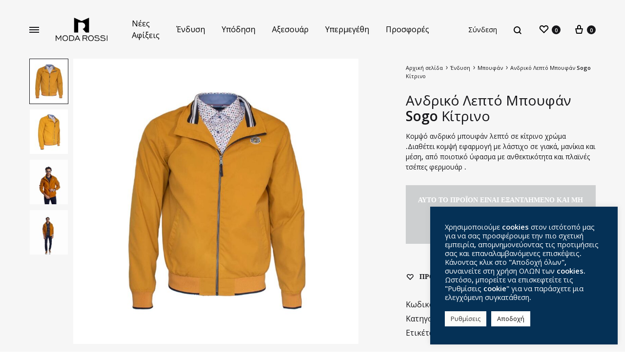

--- FILE ---
content_type: text/html; charset=UTF-8
request_url: https://modarossi.gr/product/andriko-lepto-mpoufan-sogo-kitrino/
body_size: 36114
content:
<!doctype html>
<html lang="el"
	prefix="og: https://ogp.me/ns#" >
		
<head>
	<meta charset="UTF-8">
	<meta name="viewport" content="width=device-width, initial-scale=1">
	<link rel="profile" href="http://gmpg.org/xfn/11">

	<title>Ανδρικό Λεπτό Μπουφάν Sogo Κίτρινο | Moda Rossi</title>
<link rel="alternate" hreflang="el" href="https://modarossi.gr/product/andriko-lepto-mpoufan-sogo-kitrino/" />
<link rel="alternate" hreflang="en" href="https://modarossi.gr/en/product/mens-slim-jacket-sogo-yellow/" />
<link rel="alternate" hreflang="x-default" href="https://modarossi.gr/product/andriko-lepto-mpoufan-sogo-kitrino/" />

		<!-- All in One SEO 4.1.6.2 -->
		<meta name="description" content="Κομψό ανδρικό μπουφάν λεπτό σε κίτρινο χρώμα .Διαθέτει κομψή εφαρμογή με λάστιχο σε γιακά, μανίκια και μέση, από ποιοτικό ύφασμα με ανθεκτικότητα και πλαϊνές τσέπες φερμουάρ ." />
		<meta name="robots" content="max-image-preview:large" />
		<link rel="canonical" href="https://modarossi.gr/product/andriko-lepto-mpoufan-sogo-kitrino/" />

		<!-- Google tag (gtag.js) --> <script async src="https://www.googletagmanager.com/gtag/js?id=G-M5Z82THME1"></script> <script> window.dataLayer = window.dataLayer || []; function gtag(){dataLayer.push(arguments);} gtag('js', new Date()); gtag('config', 'G-M5Z82THME1'); </script>
		<meta property="og:locale" content="el_GR" />
		<meta property="og:site_name" content="Moda Rossi | Ανδρική Ένδυση Κέρκυρα " />
		<meta property="og:type" content="article" />
		<meta property="og:title" content="Ανδρικό Λεπτό Μπουφάν Sogo Κίτρινο | Moda Rossi" />
		<meta property="og:description" content="Κομψό ανδρικό μπουφάν λεπτό σε κίτρινο χρώμα .Διαθέτει κομψή εφαρμογή με λάστιχο σε γιακά, μανίκια και μέση, από ποιοτικό ύφασμα με ανθεκτικότητα και πλαϊνές τσέπες φερμουάρ ." />
		<meta property="og:url" content="https://modarossi.gr/product/andriko-lepto-mpoufan-sogo-kitrino/" />
		<meta property="og:image" content="https://modarossi.gr/wp-content/uploads/2022/04/s12.jpg" />
		<meta property="og:image:secure_url" content="https://modarossi.gr/wp-content/uploads/2022/04/s12.jpg" />
		<meta property="og:image:width" content="1000" />
		<meta property="og:image:height" content="1000" />
		<meta property="article:published_time" content="2022-04-09T08:43:19+00:00" />
		<meta property="article:modified_time" content="2025-04-11T18:18:36+00:00" />
		<script type="application/ld+json" class="aioseo-schema">
			{"@context":"https:\/\/schema.org","@graph":[{"@type":"WebSite","@id":"https:\/\/modarossi.gr\/#website","url":"https:\/\/modarossi.gr\/","name":"Moda Rossi","description":"\u0391\u03bd\u03b4\u03c1\u03b9\u03ba\u03ae \u0388\u03bd\u03b4\u03c5\u03c3\u03b7 \u039a\u03ad\u03c1\u03ba\u03c5\u03c1\u03b1","inLanguage":"el","publisher":{"@id":"https:\/\/modarossi.gr\/#organization"}},{"@type":"Organization","@id":"https:\/\/modarossi.gr\/#organization","name":"Moda Rossi | \u0391\u03bd\u03b4\u03c1\u03b9\u03ba\u03ac \u0395\u03bd\u03b4\u03cd\u03bc\u03b1\u03c4\u03b1 \u039a\u03ad\u03c1\u03ba\u03c5\u03c1\u03b1","url":"https:\/\/modarossi.gr\/","logo":{"@type":"ImageObject","@id":"https:\/\/modarossi.gr\/#organizationLogo","url":"https:\/\/modarossi.gr\/wp-content\/uploads\/2021\/10\/moda-rossi-logo-light.png","width":338,"height":150,"caption":"\u039a\u03b1\u03c4\u03ac\u03c3\u03c4\u03b7\u03bc\u03b1 \u0391\u03bd\u03b4\u03c1\u03b9\u03ba\u03ae\u03c2 \u0388\u03bd\u03b4\u03c5\u03c3\u03b7\u03c2 \u039a\u03ad\u03c1\u03ba\u03c5\u03c1\u03b1"},"image":{"@id":"https:\/\/modarossi.gr\/#organizationLogo"}},{"@type":"BreadcrumbList","@id":"https:\/\/modarossi.gr\/product\/andriko-lepto-mpoufan-sogo-kitrino\/#breadcrumblist","itemListElement":[{"@type":"ListItem","@id":"https:\/\/modarossi.gr\/#listItem","position":1,"item":{"@type":"WebPage","@id":"https:\/\/modarossi.gr\/","name":"Home","description":"\u0388\u03bd\u03b1\u03c2 \u03ac\u03bd\u03c4\u03c1\u03b1\u03c2 \u03bc\u03b5 \u03c3\u03c4\u03c5\u03bb \u03b5\u03af\u03bd\u03b1\u03b9 \u03c7\u03c9\u03c1\u03af\u03c2 \u03b1\u03bc\u03c6\u03b9\u03b2\u03bf\u03bb\u03af\u03b1 \u03b1\u03c5\u03c4\u03cc\u03c2 \u03c0\u03bf\u03c5 \u03b8\u03b1 \u03c4\u03c1\u03b1\u03b2\u03ae\u03be\u03b5\u03b9 \u03c0\u03bf\u03bb\u03bb\u03ac \u03b2\u03bb\u03ad\u03bc\u03bc\u03b1\u03c4\u03b1 \u03c0\u03ac\u03bd\u03c9 \u03c4\u03bf\u03c5. \u03a0\u03b1\u03c1\u03b1\u03b3\u03b3\u03b5\u03af\u03bb\u03c4\u03b5 casual & \u03ba\u03bf\u03bc\u03c8\u03ac \u03c1\u03bf\u03cd\u03c7\u03b1 online \u03b1\u03c0\u03cc \u03c4\u03bf \u039coda Rossi \u03c3\u03c4\u03b7\u03bd \u039a\u03ad\u03c1\u03ba\u03c5\u03c1\u03b1!","url":"https:\/\/modarossi.gr\/"},"nextItem":"https:\/\/modarossi.gr\/product\/andriko-lepto-mpoufan-sogo-kitrino\/#listItem"},{"@type":"ListItem","@id":"https:\/\/modarossi.gr\/product\/andriko-lepto-mpoufan-sogo-kitrino\/#listItem","position":2,"item":{"@type":"WebPage","@id":"https:\/\/modarossi.gr\/product\/andriko-lepto-mpoufan-sogo-kitrino\/","name":"\u0391\u03bd\u03b4\u03c1\u03b9\u03ba\u03cc \u039b\u03b5\u03c0\u03c4\u03cc \u039c\u03c0\u03bf\u03c5\u03c6\u03ac\u03bd Sogo \u039a\u03af\u03c4\u03c1\u03b9\u03bd\u03bf","description":"\u039a\u03bf\u03bc\u03c8\u03cc \u03b1\u03bd\u03b4\u03c1\u03b9\u03ba\u03cc \u03bc\u03c0\u03bf\u03c5\u03c6\u03ac\u03bd \u03bb\u03b5\u03c0\u03c4\u03cc \u03c3\u03b5 \u03ba\u03af\u03c4\u03c1\u03b9\u03bd\u03bf \u03c7\u03c1\u03ce\u03bc\u03b1 .\u0394\u03b9\u03b1\u03b8\u03ad\u03c4\u03b5\u03b9 \u03ba\u03bf\u03bc\u03c8\u03ae \u03b5\u03c6\u03b1\u03c1\u03bc\u03bf\u03b3\u03ae \u03bc\u03b5 \u03bb\u03ac\u03c3\u03c4\u03b9\u03c7\u03bf \u03c3\u03b5 \u03b3\u03b9\u03b1\u03ba\u03ac, \u03bc\u03b1\u03bd\u03af\u03ba\u03b9\u03b1 \u03ba\u03b1\u03b9 \u03bc\u03ad\u03c3\u03b7, \u03b1\u03c0\u03cc \u03c0\u03bf\u03b9\u03bf\u03c4\u03b9\u03ba\u03cc \u03cd\u03c6\u03b1\u03c3\u03bc\u03b1 \u03bc\u03b5 \u03b1\u03bd\u03b8\u03b5\u03ba\u03c4\u03b9\u03ba\u03cc\u03c4\u03b7\u03c4\u03b1 \u03ba\u03b1\u03b9 \u03c0\u03bb\u03b1\u03ca\u03bd\u03ad\u03c2 \u03c4\u03c3\u03ad\u03c0\u03b5\u03c2 \u03c6\u03b5\u03c1\u03bc\u03bf\u03c5\u03ac\u03c1 .","url":"https:\/\/modarossi.gr\/product\/andriko-lepto-mpoufan-sogo-kitrino\/"},"previousItem":"https:\/\/modarossi.gr\/#listItem"}]},{"@type":"Person","@id":"https:\/\/modarossi.gr\/author\/gkrossi\/#author","url":"https:\/\/modarossi.gr\/author\/gkrossi\/","name":"gkrossi","image":{"@type":"ImageObject","@id":"https:\/\/modarossi.gr\/product\/andriko-lepto-mpoufan-sogo-kitrino\/#authorImage","url":"https:\/\/secure.gravatar.com\/avatar\/3cb40b9205ee458d0f393172c689d025?s=96&d=mm&r=g","width":96,"height":96,"caption":"gkrossi"}},{"@type":"ItemPage","@id":"https:\/\/modarossi.gr\/product\/andriko-lepto-mpoufan-sogo-kitrino\/#itempage","url":"https:\/\/modarossi.gr\/product\/andriko-lepto-mpoufan-sogo-kitrino\/","name":"\u0391\u03bd\u03b4\u03c1\u03b9\u03ba\u03cc \u039b\u03b5\u03c0\u03c4\u03cc \u039c\u03c0\u03bf\u03c5\u03c6\u03ac\u03bd Sogo \u039a\u03af\u03c4\u03c1\u03b9\u03bd\u03bf | Moda Rossi","description":"\u039a\u03bf\u03bc\u03c8\u03cc \u03b1\u03bd\u03b4\u03c1\u03b9\u03ba\u03cc \u03bc\u03c0\u03bf\u03c5\u03c6\u03ac\u03bd \u03bb\u03b5\u03c0\u03c4\u03cc \u03c3\u03b5 \u03ba\u03af\u03c4\u03c1\u03b9\u03bd\u03bf \u03c7\u03c1\u03ce\u03bc\u03b1 .\u0394\u03b9\u03b1\u03b8\u03ad\u03c4\u03b5\u03b9 \u03ba\u03bf\u03bc\u03c8\u03ae \u03b5\u03c6\u03b1\u03c1\u03bc\u03bf\u03b3\u03ae \u03bc\u03b5 \u03bb\u03ac\u03c3\u03c4\u03b9\u03c7\u03bf \u03c3\u03b5 \u03b3\u03b9\u03b1\u03ba\u03ac, \u03bc\u03b1\u03bd\u03af\u03ba\u03b9\u03b1 \u03ba\u03b1\u03b9 \u03bc\u03ad\u03c3\u03b7, \u03b1\u03c0\u03cc \u03c0\u03bf\u03b9\u03bf\u03c4\u03b9\u03ba\u03cc \u03cd\u03c6\u03b1\u03c3\u03bc\u03b1 \u03bc\u03b5 \u03b1\u03bd\u03b8\u03b5\u03ba\u03c4\u03b9\u03ba\u03cc\u03c4\u03b7\u03c4\u03b1 \u03ba\u03b1\u03b9 \u03c0\u03bb\u03b1\u03ca\u03bd\u03ad\u03c2 \u03c4\u03c3\u03ad\u03c0\u03b5\u03c2 \u03c6\u03b5\u03c1\u03bc\u03bf\u03c5\u03ac\u03c1 .","inLanguage":"el","isPartOf":{"@id":"https:\/\/modarossi.gr\/#website"},"breadcrumb":{"@id":"https:\/\/modarossi.gr\/product\/andriko-lepto-mpoufan-sogo-kitrino\/#breadcrumblist"},"author":"https:\/\/modarossi.gr\/author\/gkrossi\/#author","creator":"https:\/\/modarossi.gr\/author\/gkrossi\/#author","image":{"@type":"ImageObject","@id":"https:\/\/modarossi.gr\/#mainImage","url":"https:\/\/modarossi.gr\/wp-content\/uploads\/2022\/04\/s12.jpg","width":1000,"height":1000,"caption":"\u0391\u03bd\u03b4\u03c1\u03b9\u03ba\u03cc \u039b\u03b5\u03c0\u03c4\u03cc \u039c\u03c0\u03bf\u03c5\u03c6\u03ac\u03bd Sogo \u039a\u03af\u03c4\u03c1\u03b9\u03bd\u03bf"},"primaryImageOfPage":{"@id":"https:\/\/modarossi.gr\/product\/andriko-lepto-mpoufan-sogo-kitrino\/#mainImage"},"datePublished":"2022-04-09T08:43:19+02:00","dateModified":"2025-04-11T18:18:36+02:00"}]}
		</script>
		<!-- All in One SEO -->

<link rel="preload" href="https://modarossi.gr/wp-content/themes/modarossi/fonts/functionpro-light-webfont.woff2" as="font" type="font/woff2" crossorigin><link rel="preload" href="https://modarossi.gr/wp-content/themes/modarossi/fonts/functionpro-book-webfont.woff2" as="font" type="font/woff2" crossorigin><link rel="preload" href="https://modarossi.gr/wp-content/themes/modarossi/fonts/functionpro-medium-webfont.woff2" as="font" type="font/woff2" crossorigin><link rel="preload" href="https://modarossi.gr/wp-content/themes/modarossi/fonts/functionpro-demi-webfont.woff2" as="font" type="font/woff2" crossorigin><link rel="preload" href="https://modarossi.gr/wp-content/themes/modarossi/fonts/functionpro-bold-webfont.woff2" as="font" type="font/woff2" crossorigin><link rel='dns-prefetch' href='//www.google.com' />
<link rel='dns-prefetch' href='//s.w.org' />
<link href='https://fonts.gstatic.com' crossorigin rel='preconnect' />
<link rel="alternate" type="application/rss+xml" title="Ροή RSS &raquo; Moda Rossi" href="https://modarossi.gr/feed/" />
		<script type="text/javascript">
			window._wpemojiSettings = {"baseUrl":"https:\/\/s.w.org\/images\/core\/emoji\/13.1.0\/72x72\/","ext":".png","svgUrl":"https:\/\/s.w.org\/images\/core\/emoji\/13.1.0\/svg\/","svgExt":".svg","source":{"concatemoji":"https:\/\/modarossi.gr\/wp-includes\/js\/wp-emoji-release.min.js?ver=5.8.12"}};
			!function(e,a,t){var n,r,o,i=a.createElement("canvas"),p=i.getContext&&i.getContext("2d");function s(e,t){var a=String.fromCharCode;p.clearRect(0,0,i.width,i.height),p.fillText(a.apply(this,e),0,0);e=i.toDataURL();return p.clearRect(0,0,i.width,i.height),p.fillText(a.apply(this,t),0,0),e===i.toDataURL()}function c(e){var t=a.createElement("script");t.src=e,t.defer=t.type="text/javascript",a.getElementsByTagName("head")[0].appendChild(t)}for(o=Array("flag","emoji"),t.supports={everything:!0,everythingExceptFlag:!0},r=0;r<o.length;r++)t.supports[o[r]]=function(e){if(!p||!p.fillText)return!1;switch(p.textBaseline="top",p.font="600 32px Arial",e){case"flag":return s([127987,65039,8205,9895,65039],[127987,65039,8203,9895,65039])?!1:!s([55356,56826,55356,56819],[55356,56826,8203,55356,56819])&&!s([55356,57332,56128,56423,56128,56418,56128,56421,56128,56430,56128,56423,56128,56447],[55356,57332,8203,56128,56423,8203,56128,56418,8203,56128,56421,8203,56128,56430,8203,56128,56423,8203,56128,56447]);case"emoji":return!s([10084,65039,8205,55357,56613],[10084,65039,8203,55357,56613])}return!1}(o[r]),t.supports.everything=t.supports.everything&&t.supports[o[r]],"flag"!==o[r]&&(t.supports.everythingExceptFlag=t.supports.everythingExceptFlag&&t.supports[o[r]]);t.supports.everythingExceptFlag=t.supports.everythingExceptFlag&&!t.supports.flag,t.DOMReady=!1,t.readyCallback=function(){t.DOMReady=!0},t.supports.everything||(n=function(){t.readyCallback()},a.addEventListener?(a.addEventListener("DOMContentLoaded",n,!1),e.addEventListener("load",n,!1)):(e.attachEvent("onload",n),a.attachEvent("onreadystatechange",function(){"complete"===a.readyState&&t.readyCallback()})),(n=t.source||{}).concatemoji?c(n.concatemoji):n.wpemoji&&n.twemoji&&(c(n.twemoji),c(n.wpemoji)))}(window,document,window._wpemojiSettings);
		</script>
		<style type="text/css">
img.wp-smiley,
img.emoji {
	display: inline !important;
	border: none !important;
	box-shadow: none !important;
	height: 1em !important;
	width: 1em !important;
	margin: 0 .07em !important;
	vertical-align: -0.1em !important;
	background: none !important;
	padding: 0 !important;
}
</style>
	<link rel='stylesheet' id='wp-block-library-css'  href='https://modarossi.gr/wp-includes/css/dist/block-library/style.min.css?ver=5.8.12' type='text/css' media='all' />
<style id='wp-block-library-theme-inline-css' type='text/css'>
#start-resizable-editor-section{display:none}.wp-block-audio figcaption{color:#555;font-size:13px;text-align:center}.is-dark-theme .wp-block-audio figcaption{color:hsla(0,0%,100%,.65)}.wp-block-code{font-family:Menlo,Consolas,monaco,monospace;color:#1e1e1e;padding:.8em 1em;border:1px solid #ddd;border-radius:4px}.wp-block-embed figcaption{color:#555;font-size:13px;text-align:center}.is-dark-theme .wp-block-embed figcaption{color:hsla(0,0%,100%,.65)}.blocks-gallery-caption{color:#555;font-size:13px;text-align:center}.is-dark-theme .blocks-gallery-caption{color:hsla(0,0%,100%,.65)}.wp-block-image figcaption{color:#555;font-size:13px;text-align:center}.is-dark-theme .wp-block-image figcaption{color:hsla(0,0%,100%,.65)}.wp-block-pullquote{border-top:4px solid;border-bottom:4px solid;margin-bottom:1.75em;color:currentColor}.wp-block-pullquote__citation,.wp-block-pullquote cite,.wp-block-pullquote footer{color:currentColor;text-transform:uppercase;font-size:.8125em;font-style:normal}.wp-block-quote{border-left:.25em solid;margin:0 0 1.75em;padding-left:1em}.wp-block-quote cite,.wp-block-quote footer{color:currentColor;font-size:.8125em;position:relative;font-style:normal}.wp-block-quote.has-text-align-right{border-left:none;border-right:.25em solid;padding-left:0;padding-right:1em}.wp-block-quote.has-text-align-center{border:none;padding-left:0}.wp-block-quote.is-large,.wp-block-quote.is-style-large{border:none}.wp-block-search .wp-block-search__label{font-weight:700}.wp-block-group.has-background{padding:1.25em 2.375em;margin-top:0;margin-bottom:0}.wp-block-separator{border:none;border-bottom:2px solid;margin-left:auto;margin-right:auto;opacity:.4}.wp-block-separator:not(.is-style-wide):not(.is-style-dots){width:100px}.wp-block-separator.has-background:not(.is-style-dots){border-bottom:none;height:1px}.wp-block-separator.has-background:not(.is-style-wide):not(.is-style-dots){height:2px}.wp-block-table thead{border-bottom:3px solid}.wp-block-table tfoot{border-top:3px solid}.wp-block-table td,.wp-block-table th{padding:.5em;border:1px solid;word-break:normal}.wp-block-table figcaption{color:#555;font-size:13px;text-align:center}.is-dark-theme .wp-block-table figcaption{color:hsla(0,0%,100%,.65)}.wp-block-video figcaption{color:#555;font-size:13px;text-align:center}.is-dark-theme .wp-block-video figcaption{color:hsla(0,0%,100%,.65)}.wp-block-template-part.has-background{padding:1.25em 2.375em;margin-top:0;margin-bottom:0}#end-resizable-editor-section{display:none}
</style>
<link rel='stylesheet' id='wc-blocks-vendors-style-css'  href='https://modarossi.gr/wp-content/plugins/woocommerce/packages/woocommerce-blocks/build/wc-blocks-vendors-style.css?ver=6.5.2' type='text/css' media='all' />
<link rel='stylesheet' id='wc-blocks-style-css'  href='https://modarossi.gr/wp-content/plugins/woocommerce/packages/woocommerce-blocks/build/wc-blocks-style.css?ver=6.5.2' type='text/css' media='all' />
<link rel='stylesheet' id='contact-form-7-css'  href='https://modarossi.gr/wp-content/plugins/contact-form-7/includes/css/styles.css?ver=5.5.4' type='text/css' media='all' />
<link rel='stylesheet' id='cookie-law-info-css'  href='https://modarossi.gr/wp-content/plugins/cookie-law-info/public/css/cookie-law-info-public.css?ver=2.0.8' type='text/css' media='all' />
<link rel='stylesheet' id='cookie-law-info-gdpr-css'  href='https://modarossi.gr/wp-content/plugins/cookie-law-info/public/css/cookie-law-info-gdpr.css?ver=2.0.8' type='text/css' media='all' />
<link rel='stylesheet' id='photoswipe-css'  href='https://modarossi.gr/wp-content/plugins/woocommerce/assets/css/photoswipe/photoswipe.min.css?ver=6.1.2' type='text/css' media='all' />
<link rel='stylesheet' id='photoswipe-default-skin-css'  href='https://modarossi.gr/wp-content/plugins/woocommerce/assets/css/photoswipe/default-skin/default-skin.min.css?ver=6.1.2' type='text/css' media='all' />
<style id='woocommerce-inline-inline-css' type='text/css'>
.woocommerce form .form-row .required { visibility: visible; }
</style>
<link rel='stylesheet' id='wpmt-css-frontend-css'  href='https://modarossi.gr/wp-content/plugins/wp-mailto-links/core/includes/assets/css/style.css?ver=211113-74730' type='text/css' media='all' />
<link rel='stylesheet' id='wcboost-variation-swatches-css'  href='https://modarossi.gr/wp-content/plugins/wcboost-variation-swatches/assets/css/frontend.css?ver=1.0.9' type='text/css' media='all' />
<style id='wcboost-variation-swatches-inline-css' type='text/css'>
.wcboost-variation-swatches__item { width: 18px; height: 18px; line-height: 18px; }.wcboost-variation-swatches--round.wcboost-variation-swatches--button .wcboost-variation-swatches__item {border-radius: 9px}
</style>
<link rel='stylesheet' id='wpml-legacy-horizontal-list-0-css'  href='//modarossi.gr/wp-content/plugins/sitepress-multilingual-cms/templates/language-switchers/legacy-list-horizontal/style.min.css?ver=1' type='text/css' media='all' />
<link rel='stylesheet' id='wpml-menu-item-0-css'  href='//modarossi.gr/wp-content/plugins/sitepress-multilingual-cms/templates/language-switchers/menu-item/style.min.css?ver=1' type='text/css' media='all' />
<link rel='stylesheet' id='konte-fonts-css'  href='https://fonts.googleapis.com/css?family=Crimson+Text%3A600%7COpen+Sans&#038;subset=latin%2Clatin-ext&#038;ver=5.8.12' type='text/css' media='all' />
<link rel='stylesheet' id='animate-css'  href='https://modarossi.gr/wp-content/themes/modarossi/css/animate.css?ver=3.5.2' type='text/css' media='all' />
<link rel='stylesheet' id='font-awesome-css'  href='https://modarossi.gr/wp-content/plugins/elementor/assets/lib/font-awesome/css/font-awesome.min.css?ver=4.7.0' type='text/css' media='all' />
<link rel='stylesheet' id='bootstrap-grid-css'  href='https://modarossi.gr/wp-content/themes/modarossi/css/bootstrap.css?ver=3.3.7' type='text/css' media='all' />
<link rel='stylesheet' id='konte-css'  href='https://modarossi.gr/wp-content/themes/modarossi/style.css?ver=1.0.0' type='text/css' media='all' />
<style id='konte-inline-css' type='text/css'>
body, .block-editor .editor-styles-wrapper{font-family: Open Sans;font-size: 16px;}h1, .h1{font-family: Open Sans;font-size: 35px;font-weight: 400;}h2, .h2{font-family: Open Sans;font-size: 30px;font-weight: 400;}h3, .h3{font-family: Open Sans;font-weight: 400;}h4, .h4{font-family: Open Sans;font-weight: 400;}h5, .h5{font-family: Open Sans;font-weight: 400;}h6, .h6{font-family: Open Sans;font-weight: 400;}.main-navigation a, .header-v8 .nav-menu > li > a, .header-v9 .nav-menu > li > a, .header-vertical .main-navigation .nav-menu > li > a{font-family: Open Sans;}.main-navigation li li a, .header-vertical .main-navigation .sub-menu a{font-family: Open Sans;}.single-page-header .entry-title, .page .page .entry-title{font-family: Open Sans;font-size: 50px;}.single-page-header .entry-subtitle{font-family: Open Sans;}.blog-header-content .header-title{font-family: Open Sans;font-size: 34px;}.hfeed .hentry .entry-title a{font-family: Open Sans;}.hfeed .hentry .entry-summary{font-family: Open Sans;}.widget-title{font-family: Open Sans;font-weight: 400;}.footer-extra{font-family: Open Sans;}.footer-widgets{font-family: Open Sans;}.footer-main{font-family: Open Sans;}.topbar {height: 40px}.header-main, .header-v10 .site-branding, .header-v10 .header-main .header-right-items { height: 120px; }.header-bottom { height: 90px; }.header-mobile {height: 60px}.logo img {width: 120px;}.logo svg {width: 120px;height: auto;}.hamburger-screen-background { background-image: url(https://modarossi.gr/wp-content/uploads/2021/11/full.jpg); }
</style>
<link rel='stylesheet' id='soo-wishlist-css'  href='https://modarossi.gr/wp-content/plugins/soo-wishlist/assets/css/wishlist.css?ver=1.2.5' type='text/css' media='all' />
<link rel='stylesheet' id='konte-child-css'  href='https://modarossi.gr/wp-content/themes/modarossi-child/style.css?ver=5.8.12' type='text/css' media='all' />
<link rel='stylesheet' id='select2-css'  href='https://modarossi.gr/wp-content/plugins/woocommerce/assets/css/select2.css?ver=6.1.2' type='text/css' media='all' />
<link rel='stylesheet' id='konte-woocommerce-css'  href='https://modarossi.gr/wp-content/themes/modarossi/woocommerce.css?ver=5.8.12' type='text/css' media='all' />
<style id='konte-woocommerce-inline-css' type='text/css'>
.woocommerce div.product .product_title{font-family: Open Sans;}.woocommerce div.product .woocommerce-variation-description, .woocommerce div.product .woocommerce-product-details__short-description, .woocommerce .woocommerce-Tabs-panel--description{font-family: Open Sans;}.woocommerce-products-header .page-title, .woocommerce-products-header.layout-standard .page-title{font-family: Open Sans;font-weight: 400;}ul.products li.product .woocommerce-loop-product__title a{font-family: Open Sans;}.woocommerce-badge.onsale {background-color: #3ee590}.woocommerce-badge.new {background-color: #ffb453}.woocommerce-badge.featured {background-color: #ff736c}.woocommerce-badge.sold-out {background-color: #838889}
</style>
<script type="text/template" id="tmpl-variation-template">
	<div class="woocommerce-variation-description">{{{ data.variation.variation_description }}}</div>
	<div class="woocommerce-variation-price">{{{ data.variation.price_html }}}</div>
	<div class="woocommerce-variation-availability">{{{ data.variation.availability_html }}}</div>
</script>
<script type="text/template" id="tmpl-unavailable-variation-template">
	<p>Λυπούμαστε, αυτό το προϊόν δεν είναι διαθέσιμο. Παρακαλούμε, επιλέξτε έναν διαφορετικό συνδυασμό.</p>
</script>
<script   type='text/javascript' src='https://modarossi.gr/wp-includes/js/jquery/jquery.min.js?ver=3.6.0' id='jquery-core-js'></script>
<script   type='text/javascript' src='https://modarossi.gr/wp-includes/js/jquery/jquery-migrate.min.js?ver=3.3.2' id='jquery-migrate-js'></script>
<script type='text/javascript' id='wpml-cookie-js-extra'>
/* <![CDATA[ */
var wpml_cookies = {"wp-wpml_current_language":{"value":"el","expires":1,"path":"\/"}};
var wpml_cookies = {"wp-wpml_current_language":{"value":"el","expires":1,"path":"\/"}};
/* ]]> */
</script>
<script   type='text/javascript' src='https://modarossi.gr/wp-content/plugins/sitepress-multilingual-cms/res/js/cookies/language-cookie.js?ver=4.5.2' id='wpml-cookie-js'></script>
<script type='text/javascript' id='cookie-law-info-js-extra'>
/* <![CDATA[ */
var Cli_Data = {"nn_cookie_ids":["wp-wpml_current_language","cookies.js","cookielawinfo-checkbox-advertisement","_GRECAPTCHA","_ga","_gid","_gat_gtag_UA_78234573_49","mailchimp_landing_site","__fb_chat_plugin","messaging_plugin_https:\/\/modarossi.gr\/_1025983474171723"],"cookielist":[],"non_necessary_cookies":{"necessary":["_GRECAPTCHA"],"functional":["mailchimp_landing_site","__fb_chat_plugin","messaging_plugin_https:\/\/modarossi.gr\/_1025983474171723"],"analytics":["_ga","_gid","_gat_gtag_UA_78234573_49"],"others":["wp-wpml_current_language","cookies.js"]},"ccpaEnabled":"","ccpaRegionBased":"","ccpaBarEnabled":"","strictlyEnabled":["necessary","obligatoire"],"ccpaType":"gdpr","js_blocking":"1","custom_integration":"","triggerDomRefresh":"","secure_cookies":""};
var cli_cookiebar_settings = {"animate_speed_hide":"500","animate_speed_show":"500","background":"#053156","border":"#b1a6a6c2","border_on":"","button_1_button_colour":"#053156","button_1_button_hover":"#042745","button_1_link_colour":"#fff","button_1_as_button":"1","button_1_new_win":"","button_2_button_colour":"#333","button_2_button_hover":"#292929","button_2_link_colour":"#444","button_2_as_button":"","button_2_hidebar":"","button_3_button_colour":"#dedfe0","button_3_button_hover":"#b2b2b3","button_3_link_colour":"#333333","button_3_as_button":"1","button_3_new_win":"","button_4_button_colour":"#fcfcf9","button_4_button_hover":"#cacac7","button_4_link_colour":"#333333","button_4_as_button":"1","button_7_button_colour":"#ffffff","button_7_button_hover":"#cccccc","button_7_link_colour":"#0a0a0a","button_7_as_button":"1","button_7_new_win":"","font_family":"inherit","header_fix":"1","notify_animate_hide":"1","notify_animate_show":"","notify_div_id":"#cookie-law-info-bar","notify_position_horizontal":"right","notify_position_vertical":"top","scroll_close":"","scroll_close_reload":"","accept_close_reload":"","reject_close_reload":"","showagain_tab":"1","showagain_background":"#fff","showagain_border":"#000","showagain_div_id":"#cookie-law-info-again","showagain_x_position":"100px","text":"#ffffff","show_once_yn":"","show_once":"10000","logging_on":"","as_popup":"","popup_overlay":"1","bar_heading_text":"","cookie_bar_as":"widget","popup_showagain_position":"bottom-right","widget_position":"right"};
var log_object = {"ajax_url":"https:\/\/modarossi.gr\/wp-admin\/admin-ajax.php"};
/* ]]> */
</script>
<script   type='text/javascript' src='https://modarossi.gr/wp-content/plugins/cookie-law-info/public/js/cookie-law-info-public.js?ver=2.0.8' id='cookie-law-info-js'></script>
<script   type='text/javascript' src='https://modarossi.gr/wp-content/plugins/wp-mailto-links/core/includes/assets/js/custom.js?ver=211113-74730' id='wpmt-js-frontend-js'></script>
<link rel="https://api.w.org/" href="https://modarossi.gr/wp-json/" /><link rel="alternate" type="application/json" href="https://modarossi.gr/wp-json/wp/v2/product/8173" /><link rel="wlwmanifest" type="application/wlwmanifest+xml" href="https://modarossi.gr/wp-includes/wlwmanifest.xml" /> 

<link rel='shortlink' href='https://modarossi.gr/?p=8173' />
<link rel="alternate" type="application/json+oembed" href="https://modarossi.gr/wp-json/oembed/1.0/embed?url=https%3A%2F%2Fmodarossi.gr%2Fproduct%2Fandriko-lepto-mpoufan-sogo-kitrino%2F" />
<link rel="alternate" type="text/xml+oembed" href="https://modarossi.gr/wp-json/oembed/1.0/embed?url=https%3A%2F%2Fmodarossi.gr%2Fproduct%2Fandriko-lepto-mpoufan-sogo-kitrino%2F&#038;format=xml" />
<meta name="generator" content="WPML ver:4.5.2 stt:1,13;" />
<!-- Global site tag (gtag.js) - Google Analytics -->
<script type="text/plain" data-cli-class="cli-blocker-script"  data-cli-script-type="analytics" data-cli-block="true"  data-cli-element-position="head" async src="https://www.googletagmanager.com/gtag/js?id=G-ZB598KLCPL"></script>
<script type="text/plain" data-cli-class="cli-blocker-script"  data-cli-script-type="analytics" data-cli-block="true"  data-cli-element-position="head">
  window.dataLayer = window.dataLayer || [];
  function gtag(){dataLayer.push(arguments);}
  gtag('js', new Date());
 
  gtag('config', 'G-ZB598KLCPL');
</script><!-- Global site tag (gtag.js) - Google Ads: 10943143482 -->
<script type="text/plain" data-cli-class="cli-blocker-script"  data-cli-script-type="advertisement" data-cli-block="true"  data-cli-element-position="head" async src="https://www.googletagmanager.com/gtag/js?id=AW-10943143482"></script>
<script type="text/plain" data-cli-class="cli-blocker-script"  data-cli-script-type="advertisement" data-cli-block="true"  data-cli-element-position="head">
  window.dataLayer = window.dataLayer || [];
  function gtag(){dataLayer.push(arguments);}
  gtag('js', new Date());
 
  gtag('config', 'AW-10943143482');
</script>
 
<!-- Event snippet for SetIN REM remarketing page -->
<script type="text/plain" data-cli-class="cli-blocker-script"  data-cli-script-type="advertisement" data-cli-block="true"  data-cli-element-position="head">
  gtag('event', 'conversion', {
      'send_to': 'AW-10943143482/LA8rCPjD18wDELq8jOIo',
      'value': 1.0,
      'currency': 'EUR',
      'aw_remarketing_only': true
  });
</script>

<!-- Google Tag Manager -->
<script type="text/plain" data-cli-class="cli-blocker-script"  data-cli-script-type="advertisement" data-cli-block="true"  data-cli-element-position="head">(function(w,d,s,l,i){w[l]=w[l]||[];w[l].push({'gtm.start':
new Date().getTime(),event:'gtm.js'});var f=d.getElementsByTagName(s)[0],
j=d.createElement(s),dl=l!='dataLayer'?'&l='+l:'';j.async=true;j.src=
'https://www.googletagmanager.com/gtm.js?id='+i+dl;f.parentNode.insertBefore(j,f);
})(window,document,'script','dataLayer','GTM-5KV92NR');</script>
<!-- End Google Tag Manager -->	<noscript><style>.woocommerce-product-gallery{ opacity: 1 !important; }</style></noscript>
	<meta name="generator" content="Powered by Slider Revolution 6.5.8 - responsive, Mobile-Friendly Slider Plugin for WordPress with comfortable drag and drop interface." />
<link rel="icon" href="https://modarossi.gr/wp-content/uploads/2021/11/cropped-favicon-32x32.jpg" sizes="32x32" />
<link rel="icon" href="https://modarossi.gr/wp-content/uploads/2021/11/cropped-favicon-192x192.jpg" sizes="192x192" />
<link rel="apple-touch-icon" href="https://modarossi.gr/wp-content/uploads/2021/11/cropped-favicon-180x180.jpg" />
<meta name="msapplication-TileImage" content="https://modarossi.gr/wp-content/uploads/2021/11/cropped-favicon-270x270.jpg" />
<script type="text/javascript">function setREVStartSize(e){
			//window.requestAnimationFrame(function() {				 
				window.RSIW = window.RSIW===undefined ? window.innerWidth : window.RSIW;	
				window.RSIH = window.RSIH===undefined ? window.innerHeight : window.RSIH;	
				try {								
					var pw = document.getElementById(e.c).parentNode.offsetWidth,
						newh;
					pw = pw===0 || isNaN(pw) ? window.RSIW : pw;
					e.tabw = e.tabw===undefined ? 0 : parseInt(e.tabw);
					e.thumbw = e.thumbw===undefined ? 0 : parseInt(e.thumbw);
					e.tabh = e.tabh===undefined ? 0 : parseInt(e.tabh);
					e.thumbh = e.thumbh===undefined ? 0 : parseInt(e.thumbh);
					e.tabhide = e.tabhide===undefined ? 0 : parseInt(e.tabhide);
					e.thumbhide = e.thumbhide===undefined ? 0 : parseInt(e.thumbhide);
					e.mh = e.mh===undefined || e.mh=="" || e.mh==="auto" ? 0 : parseInt(e.mh,0);		
					if(e.layout==="fullscreen" || e.l==="fullscreen") 						
						newh = Math.max(e.mh,window.RSIH);					
					else{					
						e.gw = Array.isArray(e.gw) ? e.gw : [e.gw];
						for (var i in e.rl) if (e.gw[i]===undefined || e.gw[i]===0) e.gw[i] = e.gw[i-1];					
						e.gh = e.el===undefined || e.el==="" || (Array.isArray(e.el) && e.el.length==0)? e.gh : e.el;
						e.gh = Array.isArray(e.gh) ? e.gh : [e.gh];
						for (var i in e.rl) if (e.gh[i]===undefined || e.gh[i]===0) e.gh[i] = e.gh[i-1];
											
						var nl = new Array(e.rl.length),
							ix = 0,						
							sl;					
						e.tabw = e.tabhide>=pw ? 0 : e.tabw;
						e.thumbw = e.thumbhide>=pw ? 0 : e.thumbw;
						e.tabh = e.tabhide>=pw ? 0 : e.tabh;
						e.thumbh = e.thumbhide>=pw ? 0 : e.thumbh;					
						for (var i in e.rl) nl[i] = e.rl[i]<window.RSIW ? 0 : e.rl[i];
						sl = nl[0];									
						for (var i in nl) if (sl>nl[i] && nl[i]>0) { sl = nl[i]; ix=i;}															
						var m = pw>(e.gw[ix]+e.tabw+e.thumbw) ? 1 : (pw-(e.tabw+e.thumbw)) / (e.gw[ix]);					
						newh =  (e.gh[ix] * m) + (e.tabh + e.thumbh);
					}
					var el = document.getElementById(e.c);
					if (el!==null && el) el.style.height = newh+"px";					
					el = document.getElementById(e.c+"_wrapper");
					if (el!==null && el) {
						el.style.height = newh+"px";
						el.style.display = "block";
					}
				} catch(e){
					console.log("Failure at Presize of Slider:" + e)
				}					   
			//});
		  };</script>
<style id="kirki-inline-styles">/* cyrillic-ext */
@font-face {
  font-family: 'Open Sans';
  font-style: normal;
  font-weight: 400;
  font-stretch: normal;
  font-display: swap;
  src: url(https://modarossi.gr/wp-content/fonts/open-sans/font) format('woff');
  unicode-range: U+0460-052F, U+1C80-1C8A, U+20B4, U+2DE0-2DFF, U+A640-A69F, U+FE2E-FE2F;
}
/* cyrillic */
@font-face {
  font-family: 'Open Sans';
  font-style: normal;
  font-weight: 400;
  font-stretch: normal;
  font-display: swap;
  src: url(https://modarossi.gr/wp-content/fonts/open-sans/font) format('woff');
  unicode-range: U+0301, U+0400-045F, U+0490-0491, U+04B0-04B1, U+2116;
}
/* greek-ext */
@font-face {
  font-family: 'Open Sans';
  font-style: normal;
  font-weight: 400;
  font-stretch: normal;
  font-display: swap;
  src: url(https://modarossi.gr/wp-content/fonts/open-sans/font) format('woff');
  unicode-range: U+1F00-1FFF;
}
/* greek */
@font-face {
  font-family: 'Open Sans';
  font-style: normal;
  font-weight: 400;
  font-stretch: normal;
  font-display: swap;
  src: url(https://modarossi.gr/wp-content/fonts/open-sans/font) format('woff');
  unicode-range: U+0370-0377, U+037A-037F, U+0384-038A, U+038C, U+038E-03A1, U+03A3-03FF;
}
/* hebrew */
@font-face {
  font-family: 'Open Sans';
  font-style: normal;
  font-weight: 400;
  font-stretch: normal;
  font-display: swap;
  src: url(https://modarossi.gr/wp-content/fonts/open-sans/font) format('woff');
  unicode-range: U+0307-0308, U+0590-05FF, U+200C-2010, U+20AA, U+25CC, U+FB1D-FB4F;
}
/* math */
@font-face {
  font-family: 'Open Sans';
  font-style: normal;
  font-weight: 400;
  font-stretch: normal;
  font-display: swap;
  src: url(https://modarossi.gr/wp-content/fonts/open-sans/font) format('woff');
  unicode-range: U+0302-0303, U+0305, U+0307-0308, U+0310, U+0312, U+0315, U+031A, U+0326-0327, U+032C, U+032F-0330, U+0332-0333, U+0338, U+033A, U+0346, U+034D, U+0391-03A1, U+03A3-03A9, U+03B1-03C9, U+03D1, U+03D5-03D6, U+03F0-03F1, U+03F4-03F5, U+2016-2017, U+2034-2038, U+203C, U+2040, U+2043, U+2047, U+2050, U+2057, U+205F, U+2070-2071, U+2074-208E, U+2090-209C, U+20D0-20DC, U+20E1, U+20E5-20EF, U+2100-2112, U+2114-2115, U+2117-2121, U+2123-214F, U+2190, U+2192, U+2194-21AE, U+21B0-21E5, U+21F1-21F2, U+21F4-2211, U+2213-2214, U+2216-22FF, U+2308-230B, U+2310, U+2319, U+231C-2321, U+2336-237A, U+237C, U+2395, U+239B-23B7, U+23D0, U+23DC-23E1, U+2474-2475, U+25AF, U+25B3, U+25B7, U+25BD, U+25C1, U+25CA, U+25CC, U+25FB, U+266D-266F, U+27C0-27FF, U+2900-2AFF, U+2B0E-2B11, U+2B30-2B4C, U+2BFE, U+3030, U+FF5B, U+FF5D, U+1D400-1D7FF, U+1EE00-1EEFF;
}
/* symbols */
@font-face {
  font-family: 'Open Sans';
  font-style: normal;
  font-weight: 400;
  font-stretch: normal;
  font-display: swap;
  src: url(https://modarossi.gr/wp-content/fonts/open-sans/font) format('woff');
  unicode-range: U+0001-000C, U+000E-001F, U+007F-009F, U+20DD-20E0, U+20E2-20E4, U+2150-218F, U+2190, U+2192, U+2194-2199, U+21AF, U+21E6-21F0, U+21F3, U+2218-2219, U+2299, U+22C4-22C6, U+2300-243F, U+2440-244A, U+2460-24FF, U+25A0-27BF, U+2800-28FF, U+2921-2922, U+2981, U+29BF, U+29EB, U+2B00-2BFF, U+4DC0-4DFF, U+FFF9-FFFB, U+10140-1018E, U+10190-1019C, U+101A0, U+101D0-101FD, U+102E0-102FB, U+10E60-10E7E, U+1D2C0-1D2D3, U+1D2E0-1D37F, U+1F000-1F0FF, U+1F100-1F1AD, U+1F1E6-1F1FF, U+1F30D-1F30F, U+1F315, U+1F31C, U+1F31E, U+1F320-1F32C, U+1F336, U+1F378, U+1F37D, U+1F382, U+1F393-1F39F, U+1F3A7-1F3A8, U+1F3AC-1F3AF, U+1F3C2, U+1F3C4-1F3C6, U+1F3CA-1F3CE, U+1F3D4-1F3E0, U+1F3ED, U+1F3F1-1F3F3, U+1F3F5-1F3F7, U+1F408, U+1F415, U+1F41F, U+1F426, U+1F43F, U+1F441-1F442, U+1F444, U+1F446-1F449, U+1F44C-1F44E, U+1F453, U+1F46A, U+1F47D, U+1F4A3, U+1F4B0, U+1F4B3, U+1F4B9, U+1F4BB, U+1F4BF, U+1F4C8-1F4CB, U+1F4D6, U+1F4DA, U+1F4DF, U+1F4E3-1F4E6, U+1F4EA-1F4ED, U+1F4F7, U+1F4F9-1F4FB, U+1F4FD-1F4FE, U+1F503, U+1F507-1F50B, U+1F50D, U+1F512-1F513, U+1F53E-1F54A, U+1F54F-1F5FA, U+1F610, U+1F650-1F67F, U+1F687, U+1F68D, U+1F691, U+1F694, U+1F698, U+1F6AD, U+1F6B2, U+1F6B9-1F6BA, U+1F6BC, U+1F6C6-1F6CF, U+1F6D3-1F6D7, U+1F6E0-1F6EA, U+1F6F0-1F6F3, U+1F6F7-1F6FC, U+1F700-1F7FF, U+1F800-1F80B, U+1F810-1F847, U+1F850-1F859, U+1F860-1F887, U+1F890-1F8AD, U+1F8B0-1F8BB, U+1F8C0-1F8C1, U+1F900-1F90B, U+1F93B, U+1F946, U+1F984, U+1F996, U+1F9E9, U+1FA00-1FA6F, U+1FA70-1FA7C, U+1FA80-1FA89, U+1FA8F-1FAC6, U+1FACE-1FADC, U+1FADF-1FAE9, U+1FAF0-1FAF8, U+1FB00-1FBFF;
}
/* vietnamese */
@font-face {
  font-family: 'Open Sans';
  font-style: normal;
  font-weight: 400;
  font-stretch: normal;
  font-display: swap;
  src: url(https://modarossi.gr/wp-content/fonts/open-sans/font) format('woff');
  unicode-range: U+0102-0103, U+0110-0111, U+0128-0129, U+0168-0169, U+01A0-01A1, U+01AF-01B0, U+0300-0301, U+0303-0304, U+0308-0309, U+0323, U+0329, U+1EA0-1EF9, U+20AB;
}
/* latin-ext */
@font-face {
  font-family: 'Open Sans';
  font-style: normal;
  font-weight: 400;
  font-stretch: normal;
  font-display: swap;
  src: url(https://modarossi.gr/wp-content/fonts/open-sans/font) format('woff');
  unicode-range: U+0100-02BA, U+02BD-02C5, U+02C7-02CC, U+02CE-02D7, U+02DD-02FF, U+0304, U+0308, U+0329, U+1D00-1DBF, U+1E00-1E9F, U+1EF2-1EFF, U+2020, U+20A0-20AB, U+20AD-20C0, U+2113, U+2C60-2C7F, U+A720-A7FF;
}
/* latin */
@font-face {
  font-family: 'Open Sans';
  font-style: normal;
  font-weight: 400;
  font-stretch: normal;
  font-display: swap;
  src: url(https://modarossi.gr/wp-content/fonts/open-sans/font) format('woff');
  unicode-range: U+0000-00FF, U+0131, U+0152-0153, U+02BB-02BC, U+02C6, U+02DA, U+02DC, U+0304, U+0308, U+0329, U+2000-206F, U+20AC, U+2122, U+2191, U+2193, U+2212, U+2215, U+FEFF, U+FFFD;
}
/* cyrillic-ext */
@font-face {
  font-family: 'Open Sans';
  font-style: normal;
  font-weight: 600;
  font-stretch: normal;
  font-display: swap;
  src: url(https://modarossi.gr/wp-content/fonts/open-sans/font) format('woff');
  unicode-range: U+0460-052F, U+1C80-1C8A, U+20B4, U+2DE0-2DFF, U+A640-A69F, U+FE2E-FE2F;
}
/* cyrillic */
@font-face {
  font-family: 'Open Sans';
  font-style: normal;
  font-weight: 600;
  font-stretch: normal;
  font-display: swap;
  src: url(https://modarossi.gr/wp-content/fonts/open-sans/font) format('woff');
  unicode-range: U+0301, U+0400-045F, U+0490-0491, U+04B0-04B1, U+2116;
}
/* greek-ext */
@font-face {
  font-family: 'Open Sans';
  font-style: normal;
  font-weight: 600;
  font-stretch: normal;
  font-display: swap;
  src: url(https://modarossi.gr/wp-content/fonts/open-sans/font) format('woff');
  unicode-range: U+1F00-1FFF;
}
/* greek */
@font-face {
  font-family: 'Open Sans';
  font-style: normal;
  font-weight: 600;
  font-stretch: normal;
  font-display: swap;
  src: url(https://modarossi.gr/wp-content/fonts/open-sans/font) format('woff');
  unicode-range: U+0370-0377, U+037A-037F, U+0384-038A, U+038C, U+038E-03A1, U+03A3-03FF;
}
/* hebrew */
@font-face {
  font-family: 'Open Sans';
  font-style: normal;
  font-weight: 600;
  font-stretch: normal;
  font-display: swap;
  src: url(https://modarossi.gr/wp-content/fonts/open-sans/font) format('woff');
  unicode-range: U+0307-0308, U+0590-05FF, U+200C-2010, U+20AA, U+25CC, U+FB1D-FB4F;
}
/* math */
@font-face {
  font-family: 'Open Sans';
  font-style: normal;
  font-weight: 600;
  font-stretch: normal;
  font-display: swap;
  src: url(https://modarossi.gr/wp-content/fonts/open-sans/font) format('woff');
  unicode-range: U+0302-0303, U+0305, U+0307-0308, U+0310, U+0312, U+0315, U+031A, U+0326-0327, U+032C, U+032F-0330, U+0332-0333, U+0338, U+033A, U+0346, U+034D, U+0391-03A1, U+03A3-03A9, U+03B1-03C9, U+03D1, U+03D5-03D6, U+03F0-03F1, U+03F4-03F5, U+2016-2017, U+2034-2038, U+203C, U+2040, U+2043, U+2047, U+2050, U+2057, U+205F, U+2070-2071, U+2074-208E, U+2090-209C, U+20D0-20DC, U+20E1, U+20E5-20EF, U+2100-2112, U+2114-2115, U+2117-2121, U+2123-214F, U+2190, U+2192, U+2194-21AE, U+21B0-21E5, U+21F1-21F2, U+21F4-2211, U+2213-2214, U+2216-22FF, U+2308-230B, U+2310, U+2319, U+231C-2321, U+2336-237A, U+237C, U+2395, U+239B-23B7, U+23D0, U+23DC-23E1, U+2474-2475, U+25AF, U+25B3, U+25B7, U+25BD, U+25C1, U+25CA, U+25CC, U+25FB, U+266D-266F, U+27C0-27FF, U+2900-2AFF, U+2B0E-2B11, U+2B30-2B4C, U+2BFE, U+3030, U+FF5B, U+FF5D, U+1D400-1D7FF, U+1EE00-1EEFF;
}
/* symbols */
@font-face {
  font-family: 'Open Sans';
  font-style: normal;
  font-weight: 600;
  font-stretch: normal;
  font-display: swap;
  src: url(https://modarossi.gr/wp-content/fonts/open-sans/font) format('woff');
  unicode-range: U+0001-000C, U+000E-001F, U+007F-009F, U+20DD-20E0, U+20E2-20E4, U+2150-218F, U+2190, U+2192, U+2194-2199, U+21AF, U+21E6-21F0, U+21F3, U+2218-2219, U+2299, U+22C4-22C6, U+2300-243F, U+2440-244A, U+2460-24FF, U+25A0-27BF, U+2800-28FF, U+2921-2922, U+2981, U+29BF, U+29EB, U+2B00-2BFF, U+4DC0-4DFF, U+FFF9-FFFB, U+10140-1018E, U+10190-1019C, U+101A0, U+101D0-101FD, U+102E0-102FB, U+10E60-10E7E, U+1D2C0-1D2D3, U+1D2E0-1D37F, U+1F000-1F0FF, U+1F100-1F1AD, U+1F1E6-1F1FF, U+1F30D-1F30F, U+1F315, U+1F31C, U+1F31E, U+1F320-1F32C, U+1F336, U+1F378, U+1F37D, U+1F382, U+1F393-1F39F, U+1F3A7-1F3A8, U+1F3AC-1F3AF, U+1F3C2, U+1F3C4-1F3C6, U+1F3CA-1F3CE, U+1F3D4-1F3E0, U+1F3ED, U+1F3F1-1F3F3, U+1F3F5-1F3F7, U+1F408, U+1F415, U+1F41F, U+1F426, U+1F43F, U+1F441-1F442, U+1F444, U+1F446-1F449, U+1F44C-1F44E, U+1F453, U+1F46A, U+1F47D, U+1F4A3, U+1F4B0, U+1F4B3, U+1F4B9, U+1F4BB, U+1F4BF, U+1F4C8-1F4CB, U+1F4D6, U+1F4DA, U+1F4DF, U+1F4E3-1F4E6, U+1F4EA-1F4ED, U+1F4F7, U+1F4F9-1F4FB, U+1F4FD-1F4FE, U+1F503, U+1F507-1F50B, U+1F50D, U+1F512-1F513, U+1F53E-1F54A, U+1F54F-1F5FA, U+1F610, U+1F650-1F67F, U+1F687, U+1F68D, U+1F691, U+1F694, U+1F698, U+1F6AD, U+1F6B2, U+1F6B9-1F6BA, U+1F6BC, U+1F6C6-1F6CF, U+1F6D3-1F6D7, U+1F6E0-1F6EA, U+1F6F0-1F6F3, U+1F6F7-1F6FC, U+1F700-1F7FF, U+1F800-1F80B, U+1F810-1F847, U+1F850-1F859, U+1F860-1F887, U+1F890-1F8AD, U+1F8B0-1F8BB, U+1F8C0-1F8C1, U+1F900-1F90B, U+1F93B, U+1F946, U+1F984, U+1F996, U+1F9E9, U+1FA00-1FA6F, U+1FA70-1FA7C, U+1FA80-1FA89, U+1FA8F-1FAC6, U+1FACE-1FADC, U+1FADF-1FAE9, U+1FAF0-1FAF8, U+1FB00-1FBFF;
}
/* vietnamese */
@font-face {
  font-family: 'Open Sans';
  font-style: normal;
  font-weight: 600;
  font-stretch: normal;
  font-display: swap;
  src: url(https://modarossi.gr/wp-content/fonts/open-sans/font) format('woff');
  unicode-range: U+0102-0103, U+0110-0111, U+0128-0129, U+0168-0169, U+01A0-01A1, U+01AF-01B0, U+0300-0301, U+0303-0304, U+0308-0309, U+0323, U+0329, U+1EA0-1EF9, U+20AB;
}
/* latin-ext */
@font-face {
  font-family: 'Open Sans';
  font-style: normal;
  font-weight: 600;
  font-stretch: normal;
  font-display: swap;
  src: url(https://modarossi.gr/wp-content/fonts/open-sans/font) format('woff');
  unicode-range: U+0100-02BA, U+02BD-02C5, U+02C7-02CC, U+02CE-02D7, U+02DD-02FF, U+0304, U+0308, U+0329, U+1D00-1DBF, U+1E00-1E9F, U+1EF2-1EFF, U+2020, U+20A0-20AB, U+20AD-20C0, U+2113, U+2C60-2C7F, U+A720-A7FF;
}
/* latin */
@font-face {
  font-family: 'Open Sans';
  font-style: normal;
  font-weight: 600;
  font-stretch: normal;
  font-display: swap;
  src: url(https://modarossi.gr/wp-content/fonts/open-sans/font) format('woff');
  unicode-range: U+0000-00FF, U+0131, U+0152-0153, U+02BB-02BC, U+02C6, U+02DA, U+02DC, U+0304, U+0308, U+0329, U+2000-206F, U+20AC, U+2122, U+2191, U+2193, U+2212, U+2215, U+FEFF, U+FFFD;
}</style><!-- BestPrice 360 Analytics WooCommerce start -->
		<script type='text/javascript'>
			(function (a, b, c, d, s) {a.__bp360 = c;a[c] = a[c] || function (){(a[c].q = a[c].q || []).push(arguments);};
			s = b.createElement('script'); s.async = true; s.src = d; (b.body || b.head).appendChild(s);})
			(window, document, 'bp', 'https://360.bestprice.gr/360.js');
			
			bp('connect', 'BP-324031-HCFvHX2IU5');
			bp('native', true);
		</script>
		<!-- BestPrice 360 Analytics WooCommerce end -->
			<!-- Google tag (gtag.js) --> <script async src="https://www.googletagmanager.com/gtag/js?id=AW-11030255140"></script> <script> window.dataLayer = window.dataLayer || []; function gtag(){dataLayer.push(arguments);} gtag('js', new Date()); gtag('config', 'AW-11030255140'); </script>
</head>

<body class="product-template-default single single-product postid-8173 wp-embed-responsive theme-modarossi woocommerce woocommerce-page woocommerce-no-js no-sidebar woocommerce-active product-v6 elementor-default elementor-kit-5">


<div id="svg-defs" class="svg-defs hidden"><svg xmlns="http://www.w3.org/2000/svg" xmlns:xlink="http://www.w3.org/1999/xlink"><symbol viewBox="0 0 24 24" id="account" xmlns="http://www.w3.org/2000/svg"><path d="M12 12c-2.5 0-4-1.5-4-4 0-2.39 1.61-4 4-4s4 1.61 4 4c0 2.5-1.5 4-4 4zm0-6c-.6 0-2 .19-2 2 0 1.42.58 2 2 2s2-.58 2-2c0-1.81-1.4-2-2-2zM18 20H6c-.55 0-1-.45-1-1 0-4.21 2.09-6 7-6s7 1.79 7 6c0 .55-.45 1-1 1zM7.04 18h9.92c-.17-1.76-1.04-3-4.96-3s-4.79 1.24-4.96 3z"/><path fill="none" d="M0 0h24v24H0z"/></symbol><symbol viewBox="2 2 10 10" id="arrow-breadcrumb" xmlns="http://www.w3.org/2000/svg"><path d="M9.156 7l-2.5 3.125-.669-.536L8.058 7 5.987 4.411l.669-.536z"/><path fill="none" d="M2 2h10v10H2z"/></symbol><symbol viewBox="0 0 32 32" id="arrow-down" xmlns="http://www.w3.org/2000/svg"><path fill="none" d="M0 0h32v32H0z"/><path d="M17 18V4h-2v14H9l7 10 7-10h-6zm-1.04 6.512L12.841 20H19.079l-3.119 4.512z"/></symbol><symbol viewBox="0 0 14 14" id="arrow-dropdown" xmlns="http://www.w3.org/2000/svg"><path d="M7 10.773L1.531 6.398l.938-1.171L7 8.851l4.531-3.624.938 1.171z"/><path fill="none" d="M0 0h14v14H0z"/></symbol><symbol viewBox="0 0 32 32" id="arrow-left" xmlns="http://www.w3.org/2000/svg"><path fill="none" d="M0 0h32v32H0z"/><path d="M14 17h14v-2H14V9L4 16l10 7v-6zm-6.512-1.04L12 12.841V19.079L7.488 15.96z"/></symbol><symbol viewBox="0 0 24 24" id="cart" xmlns="http://www.w3.org/2000/svg"><path fill="none" d="M0 0h24v24H0z"/><path d="M19 10h-3V7c0-2.206-1.794-4-4-4S8 4.794 8 7v3H5c-.55 0-.908.441-.797.979l1.879 9.042c.112.538.654.979 1.204.979h9.429c.55 0 1.092-.441 1.203-.979l1.879-9.042C19.908 10.441 19.55 10 19 10zm-9-3c0-1.103.897-2 2-2s2 .897 2 2v3h-4V7zm6.087 12H7.913l-1.455-7h11.313l-1.684 7z"/></symbol><symbol viewBox="0 0 12 12" id="check-checkbox" xmlns="http://www.w3.org/2000/svg"><path d="M4.177 10.543L.434 6.8l1.132-1.132 2.611 2.611 6.258-6.256 1.13 1.132z"/></symbol><symbol viewBox="0 0 24 24" id="close" xmlns="http://www.w3.org/2000/svg"><path fill="none" d="M0 0h24v24H0z"/><path d="M19.778 5.636l-1.414-1.414L12 10.586 5.636 4.222 4.222 5.636 10.586 12l-6.364 6.364 1.414 1.414L12 13.414l6.364 6.364 1.414-1.414L13.414 12z"/></symbol><symbol viewBox="0 0 18 18" id="close-mini" xmlns="http://www.w3.org/2000/svg"><path fill="none" d="M0 0h18v18H0z"/><path d="M11.576 5.576L9 8.152 6.424 5.576l-.848.848L8.152 9l-2.576 2.576.848.848L9 9.848l2.576 2.576.848-.848L9.848 9l2.576-2.576z"/><path d="M9 1a8 8 0 100 16A8 8 0 009 1zm0 15c-3.86 0-7-3.14-7-7s3.14-7 7-7 7 3.14 7 7-3.14 7-7 7z"/></symbol><symbol viewBox="0 0 16 16" id="comment" xmlns="http://www.w3.org/2000/svg"><path fill="none" d="M0 0h16v16H0z"/><path d="M13 3v8.826l-1.849-1.585L10.87 10H3V3h10m1-1H2v9h8.5l3.5 3V2z"/></symbol><symbol viewBox="0 0 40 40" id="error" xmlns="http://www.w3.org/2000/svg"><path d="M20 0C8.972 0 0 8.972 0 20s8.972 20 20 20 20-8.972 20-20S31.028 0 20 0zm0 38c-9.925 0-18-8.075-18-18S10.075 2 20 2s18 8.075 18 18-8.075 18-18 18z"/><path d="M25.293 13.293L20 18.586l-5.293-5.293-1.414 1.414L18.586 20l-5.293 5.293 1.414 1.414L20 21.414l5.293 5.293 1.414-1.414L21.414 20l5.293-5.293z"/></symbol><symbol viewBox="0 0 24 24" id="eye" xmlns="http://www.w3.org/2000/svg"><circle cx="12" cy="12" r="2"/><path d="M16.466 6.748C15.238 5.583 13.619 5 12 5s-3.238.583-4.466 1.748L2 12l5.534 5.252C8.762 18.417 10.381 19 12 19s3.238-.583 4.466-1.748L22 12l-5.534-5.252zm-1.377 9.053C14.274 16.574 13.177 17 12 17s-2.274-.426-3.089-1.199L4.905 12 8.91 8.199C9.726 7.426 10.823 7 12 7s2.274.426 3.089 1.199L19.095 12l-4.006 3.801z"/><path fill="none" d="M0 0h24v24H0z"/></symbol><symbol viewBox="0 0 24 24" id="filter" xmlns="http://www.w3.org/2000/svg"><path fill="none" d="M0 0h24v24H0z"/><path d="M9.859 7A3.991 3.991 0 006 4a4 4 0 000 8c1.862 0 3.412-1.278 3.859-3H22V7H9.859zM6 10a1.994 1.994 0 01-1.723-1C4.106 8.705 4 8.366 4 8s.106-.705.277-1c.347-.595.985-1 1.723-1s1.376.405 1.723 1c.171.295.277.634.277 1s-.106.705-.277 1c-.347.595-.985 1-1.723 1zM13 12a3.991 3.991 0 00-3.859 3H2v2h7.141c.446 1.722 1.997 3 3.859 3s3.412-1.278 3.859-3H22v-2h-5.141A3.991 3.991 0 0013 12zm0 6a1.994 1.994 0 01-1.723-1c-.171-.295-.277-.634-.277-1s.106-.705.277-1c.346-.595.984-1 1.723-1s1.376.405 1.723 1c.171.295.277.634.277 1s-.106.705-.277 1c-.347.595-.985 1-1.723 1z"/></symbol><symbol viewBox="0 0 20 20" id="gallery" xmlns="http://www.w3.org/2000/svg"><path d="M15 13H1V3h14v10zM3 11h10V5H3v6z"/><path d="M19 17H6v-2h11V8h2z"/><path fill="none" d="M0 0h20v20H0z"/></symbol><symbol viewBox="0 0 24 24" id="heart" xmlns="http://www.w3.org/2000/svg"><path d="M16.243 3.843c-1.28 0-2.559.488-3.536 1.464L12 6.015l-.707-.707c-.976-.976-2.256-1.464-3.536-1.464s-2.559.487-3.535 1.464a5 5 0 000 7.071L6.343 14.5l2.121 2.121L12 20.157l3.536-3.536 2.121-2.121 2.121-2.121a5 5 0 00-3.535-8.536z"/><path fill="none" d="M0 0h24v24H0z"/></symbol><symbol viewBox="0 0 24 24" id="heart-o" xmlns="http://www.w3.org/2000/svg"><path d="M16.243 5.843c.801 0 1.555.312 2.121.879a3.003 3.003 0 010 4.243l-2.121 2.121-2.121 2.121L12 17.328l-2.121-2.121-2.121-2.121-2.121-2.121a2.98 2.98 0 01-.879-2.121c0-.801.312-1.555.879-2.121a2.98 2.98 0 012.121-.879c.801 0 1.555.312 2.121.879l.707.707L12 8.843l1.414-1.414.707-.707a2.98 2.98 0 012.122-.879m0-2c-1.28 0-2.559.488-3.536 1.464L12 6.015l-.707-.707c-.976-.976-2.256-1.464-3.536-1.464s-2.559.487-3.535 1.464a5 5 0 000 7.071L6.343 14.5l2.121 2.121L12 20.157l3.536-3.536 2.121-2.121 2.121-2.121a5 5 0 00-3.535-8.536z"/><path fill="none" d="M0 0h24v24H0z"/></symbol><symbol viewBox="0 0 40 40" id="information" xmlns="http://www.w3.org/2000/svg"><path d="M20 40C8.972 40 0 31.028 0 20S8.972 0 20 0s20 8.972 20 20-8.972 20-20 20zm0-38C10.075 2 2 10.075 2 20s8.075 18 18 18 18-8.075 18-18S29.925 2 20 2z"/><path d="M19 16h2v12h-2zM19 12h2v2h-2z"/></symbol><symbol viewBox="0 0 16 16" id="left" xmlns="http://www.w3.org/2000/svg"><path fill="none" d="M0 0h16v16H0z"/><path d="M8.394 13.941L4.073 8l4.321-5.941 1.212.882L5.927 8l3.679 5.059z"/></symbol><symbol viewBox="0 0 24 24" id="menu" xmlns="http://www.w3.org/2000/svg"><path fill="none" d="M0 0h24v24H0z"/><path d="M2 6h20v2H2zM2 16h20v2H2zM2 11h20v2H2z"/></symbol><symbol viewBox="0 0 16 16" id="minus" xmlns="http://www.w3.org/2000/svg"><path fill="none" d="M0 0h16v16H0z"/><path d="M3 7h10v2H3z"/></symbol><symbol viewBox="0 0 16 16" id="plus" xmlns="http://www.w3.org/2000/svg"><path fill="none" d="M0 0h16v16H0z"/><path d="M13 7H9V3H7v4H3v2h4v4h2V9h4z"/></symbol><symbol viewBox="3.5 4.5 16 16" id="plus-mini" xmlns="http://www.w3.org/2000/svg"><path fill="none" d="M3.5 4.5h16v16h-16z"/><path d="M15.5 11.5h-3v-3h-2v3h-3v2h3v3h2v-3h3z"/></symbol><symbol viewBox="0 0 24 24" id="plus-zoom" xmlns="http://www.w3.org/2000/svg"><path fill="none" d="M0 0h24v24H0z"/><path d="M20 11h-7V4h-2v7H4v2h7v7h2v-7h7z"/></symbol><symbol viewBox="0 0 16 16" id="right" xmlns="http://www.w3.org/2000/svg"><path fill="none" d="M0 0h16v16H0z"/><path d="M7.606 13.941L11.927 8 7.606 2.059l-1.212.882L10.073 8l-3.679 5.059z"/></symbol><symbol viewBox="0 0 24 24" id="search" xmlns="http://www.w3.org/2000/svg"><path fill="none" d="M0 0h24v24H0z"/><path d="M20 18.586l-3.402-3.402A6.953 6.953 0 0018 11c0-3.86-3.141-7-7-7-3.86 0-7 3.14-7 7 0 3.859 3.14 7 7 7 1.57 0 3.015-.526 4.184-1.402L18.586 20 20 18.586zM6 11c0-2.757 2.243-5 5-5s5 2.243 5 5-2.243 5-5 5-5-2.243-5-5z"/></symbol><symbol viewBox="0 0 16 16" id="share" xmlns="http://www.w3.org/2000/svg"><path d="M7 2.957V10h1V2.957l1.646 1.647.708-.708L7.5 1.043 4.646 3.896l.708.708z"/><path d="M10 6v1h1v6H4V7h1V6H3v8h9V6z"/><path fill="none" d="M0 0h16v16H0z"/></symbol><symbol viewBox="0 0 24 24" id="shop-bag" xmlns="http://www.w3.org/2000/svg"><path fill="none" d="M0 0h24v24H0z"/><path d="M20.958 19.465l-.906-14.969a1.613 1.613 0 00-1.59-1.492H5.507c-.835 0-1.541.668-1.592 1.492l-.913 14.969c-.05.821.58 1.492 1.408 1.492H19.55a1.39 1.39 0 001.41-1.492zm-15.926-.503L5.884 5h12.2l.845 13.963H5.032z"/><path d="M13.97 6.993v2.52c0 .146-.06.447-.232.734-.286.476-.801.763-1.763.763-.961 0-1.477-.286-1.762-.763a1.594 1.594 0 01-.232-.735V6.993H7.986v2.52c0 .475.127 1.11.516 1.76.649 1.083 1.817 1.732 3.473 1.732 1.657 0 2.825-.65 3.474-1.732a3.473 3.473 0 00.516-1.76v-2.52H13.97z"/></symbol><symbol viewBox="0 0 24 24" id="shop-bag-2" xmlns="http://www.w3.org/2000/svg"><path fill="none" d="M0 0h24v24H0z"/><path d="M18.395 3H4.87a.847.847 0 00-.847.847v16.27c0 .467.378.847.846.847h13.527c.469 0 .848-.38.848-.846V3.847A.848.848 0 0018.395 3zm-.847 16.27H5.715V4.694H17.55V19.27z"/><path d="M11.631 14.657a4.31 4.31 0 004.304-4.304V6.895a.847.847 0 10-1.693 0v3.458a2.615 2.615 0 01-2.611 2.61 2.614 2.614 0 01-2.611-2.61V6.895a.847.847 0 00-1.694 0v3.458a4.311 4.311 0 004.305 4.304z"/></symbol><symbol viewBox="0 0 24 24" id="shop-bag-3" xmlns="http://www.w3.org/2000/svg"><path fill="none" d="M0 0h24v24H0z"/><path d="M18.388 19.768l-.81-12.346a1.071 1.071 0 00-1.069-1.001h-1.384A3.432 3.432 0 0011.696 3a3.432 3.432 0 00-3.428 3.421H6.884c-.565 0-1.032.438-1.07 1.001l-.812 12.392a1.072 1.072 0 001.07 1.141h11.25a1.071 1.071 0 001.066-1.187zM11.696 5.143c.707 0 1.282.573 1.286 1.278h-2.571a1.287 1.287 0 011.285-1.278zm-4.48 13.67l.671-10.25h7.619l.672 10.25H7.215z"/></symbol><symbol viewBox="0 0 24 24" id="shop-bag-4" xmlns="http://www.w3.org/2000/svg"><path fill="none" d="M0 0h24v24H0z"/><path d="M18.633 20.101L18.09 8.143a.818.818 0 00-.817-.78h-2.455V6c0-1.654-1.346-3-3-3s-3 1.346-3 3v1.362H6.364a.818.818 0 00-.818.781l-.545 12.002a.818.818 0 00.817.855H17.82a.818.818 0 00.814-.899zm-8.179-14.1c0-.753.612-1.365 1.364-1.365.752 0 1.364.612 1.364 1.364v1.362h-2.728V6zm-3.78 13.363l.471-10.365h1.673v.818a.818.818 0 001.636 0v-.818h2.728v.818a.818.818 0 001.636 0v-.818h1.673l.47 10.365H6.675z"/></symbol><symbol viewBox="0 0 24 24" id="shop-bag-5" xmlns="http://www.w3.org/2000/svg"><path fill="none" d="M0 0h24v24H0z"/><path d="M19.311 20.091L18.256 8.486a.794.794 0 00-.79-.723h-2.383V5.912A2.915 2.915 0 0012.171 3 2.915 2.915 0 009.26 5.912v1.851H6.877a.794.794 0 00-.79.723l-1.06 11.648a.794.794 0 00.791.866H18.525a.794.794 0 00.786-.909zm-8.463-14.18c0-.729.594-1.323 1.323-1.323.73 0 1.324.594 1.324 1.324v1.851h-2.647V5.912zm-4.16 13.5l.914-10.06h9.138l.915 10.06H6.688z"/><path d="M10.615 10.643a.801.801 0 00-.561-.233.801.801 0 00-.562.233.8.8 0 00-.232.562.8.8 0 00.232.561.801.801 0 00.562.232.8.8 0 00.561-.232.799.799 0 00.233-.561.799.799 0 00-.233-.562zM14.85 10.643a.801.801 0 00-.561-.233.8.8 0 00-.562.233.8.8 0 00-.232.562.8.8 0 00.232.561.8.8 0 00.562.232.8.8 0 00.562-.232.8.8 0 00.232-.561.8.8 0 00-.232-.562z"/></symbol><symbol viewBox="0 0 24 24" id="shop-cart" xmlns="http://www.w3.org/2000/svg"><path fill="none" d="M0 0h24v24H0z"/><path d="M20.347 6.057a.818.818 0 00-.656-.33H7.09l-.222-2A.818.818 0 006.054 3H3.873a.818.818 0 000 1.636h1.45l.22 1.99.003.021.786 7.08a.818.818 0 00.813.728H17.57c.362 0 .68-.238.784-.584l2.122-7.091a.818.818 0 00-.128-.723zm-3.387 6.761H7.878l-.606-5.454h11.32l-1.632 5.454zM8.782 16.09a2.457 2.457 0 00-2.455 2.455A2.457 2.457 0 008.782 21a2.457 2.457 0 002.454-2.455 2.457 2.457 0 00-2.454-2.454zm0 3.274a.82.82 0 010-1.637.82.82 0 010 1.637zM15.273 16.09a2.457 2.457 0 00-2.455 2.455A2.457 2.457 0 0015.273 21a2.457 2.457 0 002.454-2.455 2.457 2.457 0 00-2.454-2.454zm0 3.274a.82.82 0 010-1.637.82.82 0 010 1.637z"/></symbol><symbol viewBox="0 0 24 24" id="socials" xmlns="http://www.w3.org/2000/svg"><path d="M17 13c-1.2 0-2.266.542-3 1.382l-3.091-1.546c.058-.27.091-.549.091-.836 0-.287-.033-.566-.091-.836L14 9.618c.734.84 1.8 1.382 3 1.382 2.206 0 4-1.794 4-4s-1.794-4-4-4-4 1.794-4 4c0 .287.033.566.091.836L10 9.382A3.975 3.975 0 007 8c-2.206 0-4 1.794-4 4s1.794 4 4 4c1.2 0 2.266-.542 3-1.382l3.091 1.546c-.058.27-.091.549-.091.836 0 2.206 1.794 4 4 4s4-1.794 4-4-1.794-4-4-4zm0-8c1.103 0 2 .897 2 2s-.897 2-2 2-2-.897-2-2 .897-2 2-2zM7 14c-1.103 0-2-.897-2-2s.897-2 2-2 2 .897 2 2-.897 2-2 2zm10 5c-1.103 0-2-.897-2-2s.897-2 2-2 2 .897 2 2-.897 2-2 2z"/><path fill="none" d="M0 0h24v24H0z"/></symbol><symbol viewBox="0 0 12 12" id="star" xmlns="http://www.w3.org/2000/svg"><path fill="none" d="M0 0h12v12H0z"/><path d="M6 1l1.18 3.82L11 5 7.91 7.18 9.09 11 6 8.639 2.91 11l1.18-3.82L1 5l3.82-.18z"/></symbol><symbol viewBox="0 0 40 40" id="success" xmlns="http://www.w3.org/2000/svg"><path d="M20 40C8.972 40 0 31.028 0 20S8.972 0 20 0s20 8.972 20 20-8.972 20-20 20zm0-38C10.075 2 2 10.075 2 20s8.075 18 18 18 18-8.075 18-18S29.925 2 20 2z"/><path d="M18 27.414l-6.707-6.707 1.414-1.414L18 24.586l11.293-11.293 1.414 1.414z"/></symbol><symbol viewBox="0 0 20 20" id="video" xmlns="http://www.w3.org/2000/svg"><path fill="none" d="M0 0h20v20H0z"/><path d="M5 4l10 6-10 6z"/></symbol><symbol viewBox="0 0 40 40" id="warning" xmlns="http://www.w3.org/2000/svg"><path d="M20 40C8.972 40 0 31.028 0 20S8.972 0 20 0s20 8.972 20 20-8.972 20-20 20zm0-38C10.075 2 2 10.075 2 20s8.075 18 18 18 18-8.075 18-18S29.925 2 20 2z"/><path d="M19 15h2v6h-2zM19 23h2v2h-2z"/><path d="M26 29H14c-1.673 0-3.016-.648-3.684-1.778s-.589-2.618.218-4.085l6.18-11.238c.825-1.5 1.992-2.325 3.286-2.325s2.461.825 3.285 2.325l6.182 11.238c.807 1.467.886 2.955.218 4.085S27.674 29 26 29zm-6-17.426c-.524 0-1.083.47-1.534 1.289l-6.18 11.238c-.457.831-.548 1.598-.249 2.104.299.505 1.015.795 1.963.795h12c.948 0 1.664-.29 1.963-.796s.209-1.272-.248-2.103l-6.182-11.239c-.451-.818-1.01-1.288-1.533-1.288z"/></symbol></svg>
</div>
<div id="page" class="site">

	
			<header id="masthead" class="site-header light text-dark header-prebuild header-v2 transparent-hover">

					<div class="header-main header-contents no-center">
			<div class="konte-container-fluid site-header__container">
									
					<div class="header-left-items header-items has-menu">
						<div class="header-hamburger hamburger-menu" data-target="hamburger-fullscreen">
	<div class="hamburger-box">
		<div class="hamburger-inner"></div>
	</div>
</div>
<div class="site-branding">
	<a href="https://modarossi.gr" class="logo">
					<img src="https://modarossi.gr/wp-content/uploads/2021/09/moda-rossi-logo.png" alt="Ανδρικά Ρούχα Κέρκυρα | Moda Rossi" class="logo-dark" width="120" height="0">
			<img src="https://modarossi.gr/wp-content/uploads/2021/09/moda-rossi-logo.png" alt="Κατάστημα Ανδρικής Ένδυσης Κέρκυρα" class="logo-light" width="120" height="0">
			</a>

	<p class="site-title"><a href="https://modarossi.gr/" rel="home">Moda Rossi</a></p>	<p class="site-description">Ανδρική Ένδυση Κέρκυρα</p></div>
<nav id="primary-menu" class="main-navigation primary-navigation">
	<ul id="menu-main-new" class="menu nav-menu"><li id="menu-item-3823" class="menu-item menu-item-type-taxonomy menu-item-object-product_tag menu-item-3823"><a href="https://modarossi.gr/product-tag/new-in/">Νέες Αφίξεις</a></li>
<li id="menu-item-4781" class="menu-item menu-item-type-taxonomy menu-item-object-product_cat current-product-ancestor menu-item-has-children menu-item-4781 menu-item-mega"><a href="https://modarossi.gr/product-category/endisi/">Ένδυση</a>
<ul class="sub-menu mega-menu" >

<li class="mega-menu-container container">

<ul class='mega-menu-main'>
	<li id="menu-item-3576" class="menu-item menu-item-type-custom menu-item-object-custom menu-item-has-children menu-item-3576 mega-sub-menu col-1_3 hide-link" style="padding-left:40px;"><a href="#">Column 1</a>
	<ul class="sub-menu">
		<li id="menu-item-3824" class="menu-item menu-item-type-taxonomy menu-item-object-product_cat menu-item-3824"><a href="https://modarossi.gr/product-category/endisi/kostoumia/">Κοστούμια</a></li>
		<li id="menu-item-3827" class="menu-item menu-item-type-taxonomy menu-item-object-product_cat menu-item-3827"><a href="https://modarossi.gr/product-category/endisi/poukamisa/">Πουκάμισα</a></li>
		<li id="menu-item-3828" class="menu-item menu-item-type-taxonomy menu-item-object-product_cat menu-item-3828"><a href="https://modarossi.gr/product-category/endisi/pantelonia/">Παντελόνια</a></li>
		<li id="menu-item-3825" class="menu-item menu-item-type-taxonomy menu-item-object-product_cat current-product-ancestor current-menu-parent current-product-parent menu-item-3825"><a href="https://modarossi.gr/product-category/endisi/mpoufan/">Μπουφάν</a></li>
		<li id="menu-item-3826" class="menu-item menu-item-type-taxonomy menu-item-object-product_cat menu-item-3826"><a href="https://modarossi.gr/product-category/endisi/parka/">Παρκά</a></li>
		<li id="menu-item-3833" class="menu-item menu-item-type-taxonomy menu-item-object-product_cat menu-item-3833"><a href="https://modarossi.gr/product-category/endisi/zaketes/">Ζακέτες</a></li>
	</ul>
</li>
	<li id="menu-item-3577" class="menu-item menu-item-type-custom menu-item-object-custom menu-item-has-children menu-item-3577 mega-sub-menu col-1_3 hide-link"><a href="#">Column 2</a>
	<ul class="sub-menu">
		<li id="menu-item-3832" class="menu-item menu-item-type-taxonomy menu-item-object-product_cat menu-item-3832"><a href="https://modarossi.gr/product-category/endisi/vermoudes/">Βερμούδες</a></li>
		<li id="menu-item-3829" class="menu-item menu-item-type-taxonomy menu-item-object-product_cat menu-item-3829"><a href="https://modarossi.gr/product-category/endisi/jeans/">Jeans</a></li>
		<li id="menu-item-4292" class="menu-item menu-item-type-taxonomy menu-item-object-product_cat menu-item-4292"><a href="https://modarossi.gr/product-category/endisi/poulover/">Πουλόβερ</a></li>
		<li id="menu-item-3830" class="menu-item menu-item-type-taxonomy menu-item-object-product_cat menu-item-3830"><a href="https://modarossi.gr/product-category/endisi/polo-mplouzes/">Polo Μπλούζες</a></li>
		<li id="menu-item-3831" class="menu-item menu-item-type-taxonomy menu-item-object-product_cat menu-item-3831"><a href="https://modarossi.gr/product-category/endisi/tshirts/">T-shirts</a></li>
		<li id="menu-item-4404" class="menu-item menu-item-type-taxonomy menu-item-object-product_cat menu-item-4404"><a href="https://modarossi.gr/product-category/endisi/sakakia/">Σακάκια</a></li>
	</ul>
</li>
	<li id="menu-item-3578" class="menu-item menu-item-type-custom menu-item-object-custom menu-item-3578 mega-sub-menu col-1_3 hide-link" style="padding-top:20px;"><a href="#">New Arrivals</a><div class="menu-item-content"><a href="https://modarossi.gr/shop/" class="menu-banner"> <img src="https://modarossi.gr/wp-content/uploads/2021/10/arrivals-3.jpg" alt="New Arrivals"> <span class="banner-text">Νέες Παραλαβές</span> </a></div></li>
</ul></li></ul>
</li>
<li id="menu-item-3834" class="menu-item menu-item-type-taxonomy menu-item-object-product_cat menu-item-has-children menu-item-3834"><a href="https://modarossi.gr/product-category/ypodisi/">Υπόδηση</a>
<ul class="sub-menu">
	<li id="menu-item-3836" class="menu-item menu-item-type-taxonomy menu-item-object-product_cat menu-item-3836"><a href="https://modarossi.gr/product-category/ypodisi/sneakers/">Sneakers</a></li>
	<li id="menu-item-3835" class="menu-item menu-item-type-taxonomy menu-item-object-product_cat menu-item-3835"><a href="https://modarossi.gr/product-category/ypodisi/oxford/">Oxford</a></li>
	<li id="menu-item-3837" class="menu-item menu-item-type-taxonomy menu-item-object-product_cat menu-item-3837"><a href="https://modarossi.gr/product-category/ypodisi/mpotakia/">Μποτάκια</a></li>
	<li id="menu-item-4664" class="menu-item menu-item-type-taxonomy menu-item-object-product_cat menu-item-4664"><a href="https://modarossi.gr/product-category/ypodisi/ampigie/">Αμπιγιέ</a></li>
</ul>
</li>
<li id="menu-item-3838" class="menu-item menu-item-type-taxonomy menu-item-object-product_cat menu-item-has-children menu-item-3838"><a href="https://modarossi.gr/product-category/aksesouar/">Αξεσουάρ</a>
<ul class="sub-menu">
	<li id="menu-item-3839" class="menu-item menu-item-type-taxonomy menu-item-object-product_cat menu-item-3839"><a href="https://modarossi.gr/product-category/aksesouar/gravates/">Γραβάτες</a></li>
	<li id="menu-item-3840" class="menu-item menu-item-type-taxonomy menu-item-object-product_cat menu-item-3840"><a href="https://modarossi.gr/product-category/aksesouar/zones/">Ζώνες</a></li>
	<li id="menu-item-3842" class="menu-item menu-item-type-taxonomy menu-item-object-product_cat menu-item-3842"><a href="https://modarossi.gr/product-category/aksesouar/maniketokoumpa/">Μανικετόκουμπα</a></li>
	<li id="menu-item-3841" class="menu-item menu-item-type-taxonomy menu-item-object-product_cat menu-item-3841"><a href="https://modarossi.gr/product-category/aksesouar/kaskol/">Κασκόλ</a></li>
	<li id="menu-item-3843" class="menu-item menu-item-type-taxonomy menu-item-object-product_cat menu-item-3843"><a href="https://modarossi.gr/product-category/aksesouar/mantilia/">Μαντήλια</a></li>
	<li id="menu-item-6262" class="menu-item menu-item-type-taxonomy menu-item-object-product_cat menu-item-6262"><a href="https://modarossi.gr/product-category/aksesouar/kaltses/">Κάλτσες</a></li>
</ul>
</li>
<li id="menu-item-3845" class="menu-item menu-item-type-taxonomy menu-item-object-product_cat menu-item-has-children menu-item-3845"><a href="https://modarossi.gr/product-category/ypermegethi/">Υπερμεγέθη</a>
<ul class="sub-menu">
	<li id="menu-item-3846" class="menu-item menu-item-type-taxonomy menu-item-object-product_cat menu-item-3846"><a href="https://modarossi.gr/product-category/ypermegethi/kostoumia-ypermegethi/">Κοστούμια</a></li>
	<li id="menu-item-3849" class="menu-item menu-item-type-taxonomy menu-item-object-product_cat menu-item-3849"><a href="https://modarossi.gr/product-category/ypermegethi/poukamisa-ypermegethi/">Πουκάμισα</a></li>
	<li id="menu-item-3847" class="menu-item menu-item-type-taxonomy menu-item-object-product_cat menu-item-3847"><a href="https://modarossi.gr/product-category/ypermegethi/mpoufan-ypermegethi/">Μπουφάν</a></li>
</ul>
</li>
<li id="menu-item-3850" class="menu-item menu-item-type-taxonomy menu-item-object-product_cat menu-item-3850"><a href="https://modarossi.gr/product-category/outlet/">Προσφορές</a></li>
<li id="menu-item-wpml-ls-110-el" class="menu-item wpml-ls-slot-110 wpml-ls-item wpml-ls-item-el wpml-ls-current-language wpml-ls-menu-item wpml-ls-first-item menu-item-type-wpml_ls_menu_item menu-item-object-wpml_ls_menu_item menu-item-wpml-ls-110-el"><a href="https://modarossi.gr/product/andriko-lepto-mpoufan-sogo-kitrino/"><span class="sr-only" style="display: none;">Language Switcher</span>
    <img
            class="wpml-ls-flag"
            src="https://modarossi.gr/wp-content/plugins/sitepress-multilingual-cms/res/flags/el.png"
            alt="Ελληνικά"
            
            
    /></a></li>
<li id="menu-item-wpml-ls-110-en" class="menu-item wpml-ls-slot-110 wpml-ls-item wpml-ls-item-en wpml-ls-menu-item wpml-ls-last-item menu-item-type-wpml_ls_menu_item menu-item-object-wpml_ls_menu_item menu-item-wpml-ls-110-en"><a href="https://modarossi.gr/en/product/mens-slim-jacket-sogo-yellow/"><span class="sr-only" style="display: none;">Language Switcher</span>
    <img
            class="wpml-ls-flag"
            src="https://modarossi.gr/wp-content/plugins/sitepress-multilingual-cms/res/flags/en.png"
            alt="Αγγλικά"
            
            
    /></a></li>
</ul></nav>
					</div>

									
					<div class="header-right-items header-items ">
						<div class="header-account header-account--text">
			<a href="https://modarossi.gr/my-account-2/" data-toggle="off-canvas" data-target="login-panel">
			Σύνδεση		</a>
	</div>

<div class="header-search icon-modal">
			<span class="svg-icon icon-search search-icon" data-toggle="modal" data-target="search-modal">
			<svg role="img"><use href="#search" xlink:href="#search"></use></svg>
		</span>
	</div>
<div class="header-wishlist">
			<a href="https://modarossi.gr/wishlist/" class="wishlist-contents">
				<span class="svg-icon icon-heart-o size-normal "><svg role="img"> <use href="#heart-o" xlink:href="#heart-o"></use> </svg></span>
				<span class="counter wishlist-counter">0</span>
			</a>
		</div>
<div class="header-cart">
	<a href="https://modarossi.gr/cart-2/" data-toggle="off-canvas" data-target="cart-panel">
		<span class="svg-icon icon-cart size-normal shopping-cart-icon"><svg role="img"> <use href="#cart" xlink:href="#cart"></use> </svg></span>		<span class="counter cart-counter">0</span>
	</a>
</div>
					</div>

							</div>
		</div>
		
	<div class="header-mobile custom logo-center">
		<div class="konte-container-fluid">
			
<div class="mobile-menu-hamburger">
	<button class="mobile-menu-toggle hamburger-menu" data-toggle="off-canvas" data-target="mobile-menu" aria-label="Toggle Menu">
		<span class="hamburger-box">
			<span class="hamburger-inner"></span>
		</span>
	</button>
</div>

	<div class="site-branding">
	<a href="https://modarossi.gr" class="logo">
					<img src="https://modarossi.gr/wp-content/uploads/2021/09/moda-rossi-logo.png" alt="Ανδρικά Ρούχα Κέρκυρα | Moda Rossi" class="logo-dark" width="120" height="0">
			<img src="https://modarossi.gr/wp-content/uploads/2021/09/moda-rossi-logo.png" alt="Κατάστημα Ανδρικής Ένδυσης Κέρκυρα" class="logo-light" width="120" height="0">
			</a>

		</div>

<div class="mobile-header-icons">
	
<div class="header-cart">
	<a href="https://modarossi.gr/cart-2/" data-toggle="off-canvas" data-target="cart-panel">
		<span class="svg-icon icon-cart size-normal shopping-cart-icon"><svg role="img"> <use href="#cart" xlink:href="#cart"></use> </svg></span>		<span class="counter cart-counter">0</span>
	</a>
</div>
</div>
		</div>
	</div>

	
		</header><!-- #masthead -->
	
	
	<div id="content" class="site-content">

		
		<div class="site-content-container product-content-container konte-container">

			<div id="primary" class="content-area">
		<main id="main" class="site-main" role="main">
		
					
			<div class="woocommerce-notices-wrapper"></div><div id="product-8173" class="layout-v6 clearfix product type-product post-8173 status-publish first outofstock product_cat-mpoufan product_tag-new-in has-post-thumbnail taxable shipping-taxable product-type-variable">

	<div class="woocommerce-product-gallery woocommerce-product-gallery--with-images woocommerce-product-gallery--columns-4 images lightbox-support" data-columns="4" style="opacity: 0; transition: opacity .25s ease-in-out;">
	<figure class="woocommerce-product-gallery__wrapper">
		<div data-thumb="https://modarossi.gr/wp-content/uploads/2022/04/s12-120x140.jpg" data-thumb-alt="Ανδρικό Λεπτό Μπουφάν Sogo Κίτρινο" class="woocommerce-product-gallery__image"><a href="https://modarossi.gr/wp-content/uploads/2022/04/s12.jpg"><img width="840" height="840" src="https://modarossi.gr/wp-content/uploads/2022/04/s12-840x840.jpg" class="wp-post-image" alt="Ανδρικό Λεπτό Μπουφάν Sogo Κίτρινο" loading="lazy" title="Ανδρικό Λεπτό Μπουφάν Sogo Κίτρινο" data-caption="" data-src="https://modarossi.gr/wp-content/uploads/2022/04/s12.jpg" data-large_image="https://modarossi.gr/wp-content/uploads/2022/04/s12.jpg" data-large_image_width="1000" data-large_image_height="1000" srcset="https://modarossi.gr/wp-content/uploads/2022/04/s12-840x840.jpg 840w, https://modarossi.gr/wp-content/uploads/2022/04/s12-300x300.jpg 300w, https://modarossi.gr/wp-content/uploads/2022/04/s12-150x150.jpg 150w, https://modarossi.gr/wp-content/uploads/2022/04/s12-768x768.jpg 768w, https://modarossi.gr/wp-content/uploads/2022/04/s12-660x660.jpg 660w, https://modarossi.gr/wp-content/uploads/2022/04/s12.jpg 1000w" sizes="(max-width: 840px) 100vw, 840px" /></a></div><div data-thumb="https://modarossi.gr/wp-content/uploads/2022/04/s11-120x140.jpg" data-thumb-alt="Ανδρικό Λεπτό Μπουφάν Sogo Κίτρινο" class="woocommerce-product-gallery__image"><a href="https://modarossi.gr/wp-content/uploads/2022/04/s11.jpg"><img width="840" height="840" src="https://modarossi.gr/wp-content/uploads/2022/04/s11-840x840.jpg" class="" alt="Ανδρικό Λεπτό Μπουφάν Sogo Κίτρινο" loading="lazy" title="Ανδρικό Λεπτό Μπουφάν Sogo Κίτρινο" data-caption="" data-src="https://modarossi.gr/wp-content/uploads/2022/04/s11.jpg" data-large_image="https://modarossi.gr/wp-content/uploads/2022/04/s11.jpg" data-large_image_width="1000" data-large_image_height="1000" srcset="https://modarossi.gr/wp-content/uploads/2022/04/s11-840x840.jpg 840w, https://modarossi.gr/wp-content/uploads/2022/04/s11-300x300.jpg 300w, https://modarossi.gr/wp-content/uploads/2022/04/s11-150x150.jpg 150w, https://modarossi.gr/wp-content/uploads/2022/04/s11-768x768.jpg 768w, https://modarossi.gr/wp-content/uploads/2022/04/s11-660x660.jpg 660w, https://modarossi.gr/wp-content/uploads/2022/04/s11.jpg 1000w" sizes="(max-width: 840px) 100vw, 840px" /></a></div><div data-thumb="https://modarossi.gr/wp-content/uploads/2022/04/ΜΠΟΥΦΑΝ-SOGO-ΚΙΤΡΙΝΟ-2-120x140.jpg" data-thumb-alt="ΜΠΟΥΦΑΝ ΚΙΤΡΙΝΟ SOGO" class="woocommerce-product-gallery__image"><a href="https://modarossi.gr/wp-content/uploads/2022/04/ΜΠΟΥΦΑΝ-SOGO-ΚΙΤΡΙΝΟ-2.jpg"><img width="840" height="840" src="https://modarossi.gr/wp-content/uploads/2022/04/ΜΠΟΥΦΑΝ-SOGO-ΚΙΤΡΙΝΟ-2-840x840.jpg" class="" alt="ΜΠΟΥΦΑΝ ΚΙΤΡΙΝΟ SOGO" loading="lazy" title="ΜΠΟΥΦΑΝ ΚΙΤΡΙΝΟ SOGO" data-caption="" data-src="https://modarossi.gr/wp-content/uploads/2022/04/ΜΠΟΥΦΑΝ-SOGO-ΚΙΤΡΙΝΟ-2.jpg" data-large_image="https://modarossi.gr/wp-content/uploads/2022/04/ΜΠΟΥΦΑΝ-SOGO-ΚΙΤΡΙΝΟ-2.jpg" data-large_image_width="1000" data-large_image_height="1000" srcset="https://modarossi.gr/wp-content/uploads/2022/04/ΜΠΟΥΦΑΝ-SOGO-ΚΙΤΡΙΝΟ-2-840x840.jpg 840w, https://modarossi.gr/wp-content/uploads/2022/04/ΜΠΟΥΦΑΝ-SOGO-ΚΙΤΡΙΝΟ-2-300x300.jpg 300w, https://modarossi.gr/wp-content/uploads/2022/04/ΜΠΟΥΦΑΝ-SOGO-ΚΙΤΡΙΝΟ-2-150x150.jpg 150w, https://modarossi.gr/wp-content/uploads/2022/04/ΜΠΟΥΦΑΝ-SOGO-ΚΙΤΡΙΝΟ-2-768x768.jpg 768w, https://modarossi.gr/wp-content/uploads/2022/04/ΜΠΟΥΦΑΝ-SOGO-ΚΙΤΡΙΝΟ-2-660x660.jpg 660w, https://modarossi.gr/wp-content/uploads/2022/04/ΜΠΟΥΦΑΝ-SOGO-ΚΙΤΡΙΝΟ-2.jpg 1000w" sizes="(max-width: 840px) 100vw, 840px" /></a></div><div data-thumb="https://modarossi.gr/wp-content/uploads/2022/04/ΜΠΟΥΦΑΝ-SOGO-ΚΙΤΡΙΝΟ-120x140.jpg" data-thumb-alt="ΜΠΟΥΦΑΝ ΚΙΤΡΙΝΟ SOGO" class="woocommerce-product-gallery__image"><a href="https://modarossi.gr/wp-content/uploads/2022/04/ΜΠΟΥΦΑΝ-SOGO-ΚΙΤΡΙΝΟ.jpg"><img width="840" height="840" src="https://modarossi.gr/wp-content/uploads/2022/04/ΜΠΟΥΦΑΝ-SOGO-ΚΙΤΡΙΝΟ-840x840.jpg" class="" alt="ΜΠΟΥΦΑΝ ΚΙΤΡΙΝΟ SOGO" loading="lazy" title="ΜΠΟΥΦΑΝ ΚΙΤΡΙΝΟ SOGO" data-caption="" data-src="https://modarossi.gr/wp-content/uploads/2022/04/ΜΠΟΥΦΑΝ-SOGO-ΚΙΤΡΙΝΟ.jpg" data-large_image="https://modarossi.gr/wp-content/uploads/2022/04/ΜΠΟΥΦΑΝ-SOGO-ΚΙΤΡΙΝΟ.jpg" data-large_image_width="1000" data-large_image_height="1000" srcset="https://modarossi.gr/wp-content/uploads/2022/04/ΜΠΟΥΦΑΝ-SOGO-ΚΙΤΡΙΝΟ-840x840.jpg 840w, https://modarossi.gr/wp-content/uploads/2022/04/ΜΠΟΥΦΑΝ-SOGO-ΚΙΤΡΙΝΟ-300x300.jpg 300w, https://modarossi.gr/wp-content/uploads/2022/04/ΜΠΟΥΦΑΝ-SOGO-ΚΙΤΡΙΝΟ-150x150.jpg 150w, https://modarossi.gr/wp-content/uploads/2022/04/ΜΠΟΥΦΑΝ-SOGO-ΚΙΤΡΙΝΟ-768x768.jpg 768w, https://modarossi.gr/wp-content/uploads/2022/04/ΜΠΟΥΦΑΝ-SOGO-ΚΙΤΡΙΝΟ-660x660.jpg 660w, https://modarossi.gr/wp-content/uploads/2022/04/ΜΠΟΥΦΑΝ-SOGO-ΚΙΤΡΙΝΟ.jpg 1000w" sizes="(max-width: 840px) 100vw, 840px" /></a></div>	</figure>
</div>

	<div class="summary entry-summary">
				<div class="product-toolbar clearfix">
			<nav class="woocommerce-breadcrumb breadcrumbs"><a href="https://modarossi.gr">Αρχική σελίδα</a><span class="svg-icon icon-arrow-breadcrumb size-normal delimiter"><svg role="img"> <use href="#arrow-breadcrumb" xlink:href="#arrow-breadcrumb"></use> </svg></span><a href="https://modarossi.gr/product-category/endisi/">Ένδυση</a><span class="svg-icon icon-arrow-breadcrumb size-normal delimiter"><svg role="img"> <use href="#arrow-breadcrumb" xlink:href="#arrow-breadcrumb"></use> </svg></span><a href="https://modarossi.gr/product-category/endisi/mpoufan/">Μπουφάν</a><span class="svg-icon icon-arrow-breadcrumb size-normal delimiter"><svg role="img"> <use href="#arrow-breadcrumb" xlink:href="#arrow-breadcrumb"></use> </svg></span>Ανδρικό Λεπτό Μπουφάν Sogo Κίτρινο</nav>
	<nav class="navigation post-navigation" role="navigation" aria-label="Product navigation">
		<h2 class="screen-reader-text">Product navigation</h2>
		<div class="nav-links"><div class="nav-previous"><a href="https://modarossi.gr/product/andriko-kokkino-t-shirt-camaro/" rel="prev">Prev</a></div><div class="nav-next"><a href="https://modarossi.gr/product/poukamiso-makis-tselios-mikrosxedio-mple/" rel="next">Next</a></div></div>
	</nav>		</div>
		<h1 class="product_title entry-title">Ανδρικό Λεπτό Μπουφάν Sogo Κίτρινο</h1><div class="woocommerce-product-details__short-description">
	<p>Κομψό ανδρικό μπουφάν λεπτό σε κίτρινο χρώμα .Διαθέτει κομψή εφαρμογή με λάστιχο σε γιακά, μανίκια και μέση, από ποιοτικό ύφασμα με ανθεκτικότητα και πλαϊνές τσέπες φερμουάρ .</p>
</div>
<p class="price"></p>

<form class="variations_form cart" action="https://modarossi.gr/product/andriko-lepto-mpoufan-sogo-kitrino/" method="post" enctype='multipart/form-data' data-product_id="8173" data-product_variations="[]">
	
			<p class="stock out-of-stock">Αυτό το προϊόν είναι εξαντλημένο και μή διαθέσιμο αυτή τη στιγμή.</p>
	
	</form>

<a href="/product/andriko-lepto-mpoufan-sogo-kitrino/?add_to_wishlist=8173" data-product_id="8173" data-product_type="variable" class="button add-to-wishlist-button add-to-wishlist-8173 " rel="nofollow">
				<span class="add-to-wishlist add">
					<span class="svg-icon icon-heart-o size-normal "><svg role="img"> <use href="#heart-o" xlink:href="#heart-o"></use> </svg></span>
					<span class="screen-reader-text button-text">Προσθηκη στα αγαπημένα</span>
				</span>
				<span class="adding-to-wishlist adding">
					<span class="spinner"></span>
					<span class="screen-reader-text button-text">Προστιθεται</span>
				</span>
				<span class="brow-wishlist added">
					<span class="svg-icon icon-heart size-normal "><svg role="img"> <use href="#heart" xlink:href="#heart"></use> </svg></span>
					<span class="screen-reader-text button-text">Προστεθηκε στα αγαπημενα</span>
				</span>
			</a>		<div class="product-share share">
			<span class="svg-icon icon-socials sharing-icon">
				<svg><use href="#socials" xlink:href="#socials"></svg>
				<span>Kοινοποίηση</span>
			</span>
			<span class="socials">
				<a href="https://www.facebook.com/sharer.php?u=https://modarossi.gr/product/andriko-lepto-mpoufan-sogo-kitrino/" target="_blank" class="social-share-link facebook"><i class="fa fa-facebook"></i><span>Share on Facebook</span></a><a href="https://twitter.com/intent/tweet?url=https://modarossi.gr/product/andriko-lepto-mpoufan-sogo-kitrino/&#038;text=Ανδρικό%20Λεπτό%20Μπουφάν%20Sogo%20Κίτρινο" target="_blank" class="social-share-link twitter"><i class="fa fa-twitter"></i><span>Share on Twitter</span></a><a href="https://www.pinterest.com/pin/create/button/?description=Ανδρικό%20Λεπτό%20Μπουφάν%20Sogo%20Κίτρινο&#038;media=https://modarossi.gr/wp-content/uploads/2022/04/s12.jpg&#038;url=https://modarossi.gr/product/andriko-lepto-mpoufan-sogo-kitrino/" target="_blank" class="social-share-link pinterest"><i class="fa fa-pinterest-p"></i><span>Share on Pinterest</span></a>			</span>
		</div>
		<div class="product_meta">

	
	
		<span class="sku_wrapper"><span class="label">Κωδικός Προϊόντος</span><span class="sku">22004-026/012</span></span>

	
	<span class="posted_in"><span class="label">Κατηγορία</span><a href="https://modarossi.gr/product-category/endisi/mpoufan/" rel="tag">Μπουφάν</a></span>
	<span class="tagged_as"><span class="label">Ετικέτα</span><a href="https://modarossi.gr/product-tag/new-in/" rel="tag">Νέο</a></span>
	
</div>
	</div>

	
	<div class="woocommerce-tabs wc-tabs-wrapper">
		<ul class="tabs wc-tabs" role="tablist">
							<li class="description_tab" id="tab-title-description" role="tab" aria-controls="tab-description">
					<a href="#tab-description">
						Περιγραφή					</a>
				</li>
							<li class="additional_information_tab" id="tab-title-additional_information" role="tab" aria-controls="tab-additional_information">
					<a href="#tab-additional_information">
						Επιπρόσθετες Πληροφορίες					</a>
				</li>
					</ul>
					<div class="woocommerce-Tabs-panel woocommerce-Tabs-panel--description panel entry-content wc-tab" id="tab-description" role="tabpanel" aria-labelledby="tab-title-description">
				

<p>Κομψό ανδρικό μπουφάν λεπτό σε κίτρινο χρώμα .Διαθέτει κομψή εφαρμογή με λάστιχο σε γιακά, μανίκια και μέση, από ποιοτικό ύφασμα με ανθεκτικότητα και πλαϊνές τσέπες φερμουάρ . Η   εφαρμογή του χαρίζει άνεση και ελευθερία κινήσεων με το υπόλοιπο outfit.</p>
			</div>
					<div class="woocommerce-Tabs-panel woocommerce-Tabs-panel--additional_information panel entry-content wc-tab" id="tab-additional_information" role="tabpanel" aria-labelledby="tab-title-additional_information">
				

<table class="woocommerce-product-attributes shop_attributes">
			<tr class="woocommerce-product-attributes-item woocommerce-product-attributes-item--weight">
			<th class="woocommerce-product-attributes-item__label">Βάρος</th>
			<td class="woocommerce-product-attributes-item__value">1000 g</td>
		</tr>
			<tr class="woocommerce-product-attributes-item woocommerce-product-attributes-item--attribute_pa_kataskeuastis">
			<th class="woocommerce-product-attributes-item__label">Κατασκευαστής</th>
			<td class="woocommerce-product-attributes-item__value"><p>Sogo</p>
</td>
		</tr>
			<tr class="woocommerce-product-attributes-item woocommerce-product-attributes-item--attribute_pa_synthesi">
			<th class="woocommerce-product-attributes-item__label">Σύνθεση</th>
			<td class="woocommerce-product-attributes-item__value"><p>100% Pol</p>
</td>
		</tr>
			<tr class="woocommerce-product-attributes-item woocommerce-product-attributes-item--attribute_pa_size">
			<th class="woocommerce-product-attributes-item__label">Μέγεθος</th>
			<td class="woocommerce-product-attributes-item__value"><p>M, L, XL, 2XL, 3XL</p>
</td>
		</tr>
	</table>
			</div>
		
			</div>

		<div id="size-guide-panel" class="size-guide-panel offscreen-panel">
			<div class="backdrop"></div>
			<div class="panel">
				<div class="hamburger-menu button-close active">
					<span class="menu-text">Κλείσιμο</span>

					<div class="hamburger-box">
						<div class="hamburger-inner"></div>
					</div>
				</div>

				<div class="panel-header">
					<h3>ΜΕΓΕΘΟΛΟΓΙΟ</h3>
				</div>


				<div class="panel-content">
					<div class="konte-size-guide"><div class="konte-size-guide--global-content"><p><a href="https://modarossi.gr/wp-content/uploads/2021/10/mpoufan.jpg"><img loading="lazy" class="alignnone wp-image-4227 size-medium" src="https://modarossi.gr/wp-content/uploads/2021/10/mpoufan-300x276.jpg" alt="Οδηγός μεγεθών για μπουφάν" width="300" height="276" srcset="https://modarossi.gr/wp-content/uploads/2021/10/mpoufan-300x276.jpg 300w, https://modarossi.gr/wp-content/uploads/2021/10/mpoufan.jpg 400w" sizes="(max-width: 300px) 100vw, 300px" /></a></p>
<p>Το παρακάτω μεγεθολόγιο είναι ένας οδηγός για να υπολογίσετε το μέγεθος σας. Υπάρχουν διαφοροποιήσεις αναλόγως την εταιρεία παραγωγής. Για οποιαδήποτε απορία σχετικά με το μεγεθολόγιο μην διστάσετε να επικοινωνήσετε μαζί μας για να σας βοηθήσουμε να βρείτε το σωστό νούμερο.</p>
</div><div class="konte-size-guide__panel konte-tabs__panel active" data-panel="1"><h3 class="konte-size-guide__name">Βρείτε το μέγεθος σας</h3><table class="konte-size-guide__table"><thead><tr><th>ΜΕΓΕΘΗ</th><th>CM</th><th>M</th><th>L</th><th>XL</th><th>2XL</th><th>3XL</th><th>4XL</th></tr></thead><tbody><tr><td>Α. ΣΤΗΘΟΣ</td><td>cm</td><td>63</td><td>64</td><td>65</td><td>66</td><td>67</td><td>68</td></tr><tr><td>Β. ΥΨΟΣ</td><td>cm</td><td>84</td><td>86</td><td>88</td><td>90</td><td>92</td><td>94</td></tr></tbody></table></div></div>				</div>
			</div>
		</div>
		</div>


	<section class="related products">

					<h2>Σχετικά προϊόντα</h2>
				
		<ul class="products hover-slider columns-4">
			
					<li class="product type-product post-6368 status-publish first outofstock product_cat-outlet product_cat-mpoufan product_tag-new-in has-post-thumbnail sale taxable shipping-taxable purchasable product-type-variable">
	<div class="product-inner"><span class="woocommerce-badges woocommerce-badges--round">
	<span class="onsale woocommerce-badge"><span>24%</span></span>
	</span><div class="product-thumbnail product-thumbnails--slider"><a href="https://modarossi.gr/product/andriko-mpoufan-mavro-camaro-2/" class="woocommerce-LoopProduct-link woocommerce-loop-product__link"><img width="680" height="920" src="https://modarossi.gr/wp-content/uploads/2021/12/ΜΠΟΥΦΑΝ-ΜΑΥΡΟ-ΚΟΝΤΟ-680x920.jpg" class="attachment-woocommerce_thumbnail size-woocommerce_thumbnail" alt="Ανδρικό Μπουφάν Μαύρο Camaro" loading="lazy" /></a><a href="https://modarossi.gr/product/andriko-mpoufan-mavro-camaro-2/" class="woocommerce-LoopProduct-link woocommerce-loop-product__link"><img data-lazy="https://modarossi.gr/wp-content/uploads/2021/12/ΜΠΟΥΦΑΝ-ΜΑΥΡΟ-ΚΟΝΤΟ1-680x920.jpg" width="680" height="920" alt="Ανδρικό Μπουφάν Μαύρο Camaro" class="slick-loading"></a></div><div class="product-summary"><h2 class="woocommerce-loop-product__title"><a href="https://modarossi.gr/product/andriko-mpoufan-mavro-camaro-2/" class="woocommerce-LoopProduct-link woocommerce-loop-product__link">Ανδρικό Μπουφάν Μαύρο Camaro</a></h2>
	<span class="price"><ins><span class="woocommerce-Price-amount amount"><bdi>49,00&nbsp;<span class="woocommerce-Price-currencySymbol">&euro;</span></bdi></span></ins> <del><span class="woocommerce-Price-amount amount"><bdi>64,90&nbsp;<span class="woocommerce-Price-currencySymbol">&euro;</span></bdi></span></del></span>
<div class="buttons clearfix"><a href="https://modarossi.gr/product/andriko-mpoufan-mavro-camaro-2/" data-quantity="1" class="button product_type_variable woocommerce-loop-product__button" data-product_id="6368" data-product_sku="17501-052" aria-label="Επιλέξτε επιλογές για  &ldquo;Ανδρικό Μπουφάν Μαύρο Camaro&rdquo;" rel="nofollow">Επιλογή</a><a href="https://modarossi.gr/product/andriko-mpoufan-mavro-camaro-2/" class="quick_view_button quick-view-button button" data-toggle="modal" data-target="quick-view-modal" data-product_id="6368" rel="nofollow" title="Quick View">
				<span class="svg-icon icon-eye size-normal "><svg role="img"> <use href="#eye" xlink:href="#eye"></use> </svg></span>
			</a><a href="/product/andriko-lepto-mpoufan-sogo-kitrino/?add_to_wishlist=6368" data-product_id="6368" data-product_type="variable" class="button add-to-wishlist-button add-to-wishlist-6368 " rel="nofollow">
				<span class="add-to-wishlist add">
					<span class="svg-icon icon-heart-o size-normal "><svg role="img"> <use href="#heart-o" xlink:href="#heart-o"></use> </svg></span>
					<span class="screen-reader-text button-text">Προσθηκη στα αγαπημένα</span>
				</span>
				<span class="adding-to-wishlist adding">
					<span class="spinner"></span>
					<span class="screen-reader-text button-text">Προστιθεται</span>
				</span>
				<span class="brow-wishlist added">
					<span class="svg-icon icon-heart size-normal "><svg role="img"> <use href="#heart" xlink:href="#heart"></use> </svg></span>
					<span class="screen-reader-text button-text">Προστεθηκε στα αγαπημενα</span>
				</span>
			</a></div></div></div></li>

			
					<li class="product type-product post-10592 status-publish outofstock product_cat-uncategorized product_cat-outlet product_cat-endisi product_cat-mpoufan product_tag-new-in has-post-thumbnail sale taxable shipping-taxable purchasable product-type-variable">
	<div class="product-inner"><span class="woocommerce-badges woocommerce-badges--round">
	<span class="onsale woocommerce-badge"><span>34%</span></span>
	</span><div class="product-thumbnail product-thumbnails--slider"><a href="https://modarossi.gr/product/andriko-mpoufan-mple-makis-tselios/" class="woocommerce-LoopProduct-link woocommerce-loop-product__link"><img width="680" height="920" src="https://modarossi.gr/wp-content/uploads/2022/11/ΜΠΟΥΦΑΝ-ΜΠΛΕ-MAKIS-TSELIOS-680x920.jpg" class="attachment-woocommerce_thumbnail size-woocommerce_thumbnail" alt="Ανδρικό Μπουφάν Μπλε Makis Tselios" loading="lazy" /></a><a href="https://modarossi.gr/product/andriko-mpoufan-mple-makis-tselios/" class="woocommerce-LoopProduct-link woocommerce-loop-product__link"><img data-lazy="https://modarossi.gr/wp-content/uploads/2022/11/JEREMY-ΜΠΟΥΦΑΝ-PUFFER-ΜΠΛΕ-1-680x920.jpg" width="680" height="920" alt="Ανδρικό Μπουφάν Μπλε Makis Tselios" class="slick-loading"></a><a href="https://modarossi.gr/product/andriko-mpoufan-mple-makis-tselios/" class="woocommerce-LoopProduct-link woocommerce-loop-product__link"><img data-lazy="https://modarossi.gr/wp-content/uploads/2022/11/JEREMY-ΜΠΟΥΦΑΝ-PUFFER-ΜΠΛΕ-2-680x920.jpg" width="680" height="920" alt="Ανδρικό Μπουφάν Μπλε Makis Tselios" class="slick-loading"></a></div><div class="product-summary"><h2 class="woocommerce-loop-product__title"><a href="https://modarossi.gr/product/andriko-mpoufan-mple-makis-tselios/" class="woocommerce-LoopProduct-link woocommerce-loop-product__link">Ανδρικό Μπουφάν Μπλε Makis Tselios</a></h2>
	<span class="price"><ins><span class="woocommerce-Price-amount amount"><bdi>85,00&nbsp;<span class="woocommerce-Price-currencySymbol">&euro;</span></bdi></span></ins> <del><span class="woocommerce-Price-amount amount"><bdi>129,00&nbsp;<span class="woocommerce-Price-currencySymbol">&euro;</span></bdi></span></del></span>
<div class="buttons clearfix"><a href="https://modarossi.gr/product/andriko-mpoufan-mple-makis-tselios/" data-quantity="1" class="button product_type_variable woocommerce-loop-product__button" data-product_id="10592" data-product_sku="R1005.1/NB110" aria-label="Επιλέξτε επιλογές για  &ldquo;Ανδρικό Μπουφάν Μπλε Makis Tselios&rdquo;" rel="nofollow">Επιλογή</a><a href="https://modarossi.gr/product/andriko-mpoufan-mple-makis-tselios/" class="quick_view_button quick-view-button button" data-toggle="modal" data-target="quick-view-modal" data-product_id="10592" rel="nofollow" title="Quick View">
				<span class="svg-icon icon-eye size-normal "><svg role="img"> <use href="#eye" xlink:href="#eye"></use> </svg></span>
			</a><a href="/product/andriko-lepto-mpoufan-sogo-kitrino/?add_to_wishlist=10592" data-product_id="10592" data-product_type="variable" class="button add-to-wishlist-button add-to-wishlist-10592 " rel="nofollow">
				<span class="add-to-wishlist add">
					<span class="svg-icon icon-heart-o size-normal "><svg role="img"> <use href="#heart-o" xlink:href="#heart-o"></use> </svg></span>
					<span class="screen-reader-text button-text">Προσθηκη στα αγαπημένα</span>
				</span>
				<span class="adding-to-wishlist adding">
					<span class="spinner"></span>
					<span class="screen-reader-text button-text">Προστιθεται</span>
				</span>
				<span class="brow-wishlist added">
					<span class="svg-icon icon-heart size-normal "><svg role="img"> <use href="#heart" xlink:href="#heart"></use> </svg></span>
					<span class="screen-reader-text button-text">Προστεθηκε στα αγαπημενα</span>
				</span>
			</a></div></div></div></li>

			
					<li class="product type-product post-3926 status-publish instock product_cat-outlet product_cat-mpoufan product_tag-sogo has-post-thumbnail sale featured taxable shipping-taxable purchasable product-type-variable">
	<div class="product-inner"><span class="woocommerce-badges woocommerce-badges--round"><span class="featured woocommerce-badge"><span>Hot</span></span>
	<span class="onsale woocommerce-badge"><span>50%</span></span>
	</span><div class="product-thumbnail product-thumbnails--slider"><a href="https://modarossi.gr/product/andriko-lepto-mpoufan-kokkino-sogo/" class="woocommerce-LoopProduct-link woocommerce-loop-product__link"><img width="680" height="920" src="https://modarossi.gr/wp-content/uploads/2021/10/21004-025-2-red_001-3-680x920.jpg" class="attachment-woocommerce_thumbnail size-woocommerce_thumbnail" alt="Ανδρικό Λεπτό Μπουφάν Κόκκινο Sogo 5" loading="lazy" /></a><a href="https://modarossi.gr/product/andriko-lepto-mpoufan-kokkino-sogo/" class="woocommerce-LoopProduct-link woocommerce-loop-product__link"><img data-lazy="https://modarossi.gr/wp-content/uploads/2021/10/21004-025-2-red_002-680x920.jpg" width="680" height="920" alt="Ανδρικό Λεπτό Μπουφάν Κόκκινο Sogo" class="slick-loading"></a><a href="https://modarossi.gr/product/andriko-lepto-mpoufan-kokkino-sogo/" class="woocommerce-LoopProduct-link woocommerce-loop-product__link"><img data-lazy="https://modarossi.gr/wp-content/uploads/2021/10/21004-025-2-red_3-680x920.jpg" width="680" height="920" alt="Ανδρικό Λεπτό Μπουφάν Κόκκινο Sogo" class="slick-loading"></a></div><div class="product-summary"><h2 class="woocommerce-loop-product__title"><a href="https://modarossi.gr/product/andriko-lepto-mpoufan-kokkino-sogo/" class="woocommerce-LoopProduct-link woocommerce-loop-product__link">Ανδρικό Λεπτό Μπουφάν Κόκκινο Sogo</a></h2>
	<span class="price"><ins><span class="woocommerce-Price-amount amount"><bdi>49,90&nbsp;<span class="woocommerce-Price-currencySymbol">&euro;</span></bdi></span></ins> <del><span class="woocommerce-Price-amount amount"><bdi>99,90&nbsp;<span class="woocommerce-Price-currencySymbol">&euro;</span></bdi></span></del></span>
<div class="buttons clearfix"><a href="https://modarossi.gr/product/andriko-lepto-mpoufan-kokkino-sogo/" data-quantity="1" class="button product_type_variable add_to_cart_button woocommerce-loop-product__button" data-product_id="3926" data-product_sku="210040252-RED" aria-label="Επιλέξτε επιλογές για  &ldquo;Ανδρικό Λεπτό Μπουφάν Κόκκινο Sogo&rdquo;" rel="nofollow">Επιλογή</a><a href="https://modarossi.gr/product/andriko-lepto-mpoufan-kokkino-sogo/" class="quick_view_button quick-view-button button" data-toggle="modal" data-target="quick-view-modal" data-product_id="3926" rel="nofollow" title="Quick View">
				<span class="svg-icon icon-eye size-normal "><svg role="img"> <use href="#eye" xlink:href="#eye"></use> </svg></span>
			</a><a href="/product/andriko-lepto-mpoufan-sogo-kitrino/?add_to_wishlist=3926" data-product_id="3926" data-product_type="variable" class="button add-to-wishlist-button add-to-wishlist-3926 " rel="nofollow">
				<span class="add-to-wishlist add">
					<span class="svg-icon icon-heart-o size-normal "><svg role="img"> <use href="#heart-o" xlink:href="#heart-o"></use> </svg></span>
					<span class="screen-reader-text button-text">Προσθηκη στα αγαπημένα</span>
				</span>
				<span class="adding-to-wishlist adding">
					<span class="spinner"></span>
					<span class="screen-reader-text button-text">Προστιθεται</span>
				</span>
				<span class="brow-wishlist added">
					<span class="svg-icon icon-heart size-normal "><svg role="img"> <use href="#heart" xlink:href="#heart"></use> </svg></span>
					<span class="screen-reader-text button-text">Προστεθηκε στα αγαπημενα</span>
				</span>
			</a></div></div></div></li>

			
					<li class="product type-product post-8349 status-publish last instock product_cat-outlet product_cat-mpoufan product_tag-new-in has-post-thumbnail sale taxable shipping-taxable purchasable product-type-variable">
	<div class="product-inner"><span class="woocommerce-badges woocommerce-badges--round">
	<span class="onsale woocommerce-badge"><span>42%</span></span>
	</span><div class="product-thumbnail product-thumbnails--slider"><a href="https://modarossi.gr/product/andriko-mpoufan-sogo-mpez/" class="woocommerce-LoopProduct-link woocommerce-loop-product__link"><img width="680" height="920" src="https://modarossi.gr/wp-content/uploads/2022/04/ΜΠΟΥΦΑΝ-SOGO-ΜΠΕΖ-1-680x920.jpg" class="attachment-woocommerce_thumbnail size-woocommerce_thumbnail" alt="Ανδρικό Μπουφάν SOGO Μπεζ" loading="lazy" /></a><a href="https://modarossi.gr/product/andriko-mpoufan-sogo-mpez/" class="woocommerce-LoopProduct-link woocommerce-loop-product__link"><img data-lazy="https://modarossi.gr/wp-content/uploads/2022/04/ΜΠΟΥΦΑΝ-SOGO-ΜΠΕΖ-3-680x920.jpg" width="680" height="920" alt="Ανδρικό Μπουφάν SOGO Μπεζ" class="slick-loading"></a><a href="https://modarossi.gr/product/andriko-mpoufan-sogo-mpez/" class="woocommerce-LoopProduct-link woocommerce-loop-product__link"><img data-lazy="https://modarossi.gr/wp-content/uploads/2022/04/ΜΠΟΥΦΑΝ-SOGO-ΜΠΕΖ-2-680x920.jpg" width="680" height="920" alt="Ανδρικό Μπουφάν SOGO Μπεζ" class="slick-loading"></a><a href="https://modarossi.gr/product/andriko-mpoufan-sogo-mpez/" class="woocommerce-LoopProduct-link woocommerce-loop-product__link"><img data-lazy="https://modarossi.gr/wp-content/uploads/2022/04/ΜΠΟΥΦΑΝ-SOGO-ΜΠΕΖ-4-680x920.jpg" width="680" height="920" alt="Ανδρικό Μπουφάν SOGO Μπεζ" class="slick-loading"></a></div><div class="product-summary"><h2 class="woocommerce-loop-product__title"><a href="https://modarossi.gr/product/andriko-mpoufan-sogo-mpez/" class="woocommerce-LoopProduct-link woocommerce-loop-product__link">Ανδρικό Μπουφάν SOGO Μπεζ</a></h2>
	<span class="price"><ins><span class="woocommerce-Price-amount amount"><bdi>69,00&nbsp;<span class="woocommerce-Price-currencySymbol">&euro;</span></bdi></span></ins> <del><span class="woocommerce-Price-amount amount"><bdi>119,90&nbsp;<span class="woocommerce-Price-currencySymbol">&euro;</span></bdi></span></del></span>
<div class="buttons clearfix"><a href="https://modarossi.gr/product/andriko-mpoufan-sogo-mpez/" data-quantity="1" class="button product_type_variable add_to_cart_button woocommerce-loop-product__button" data-product_id="8349" data-product_sku="22004-076/061" aria-label="Επιλέξτε επιλογές για  &ldquo;Ανδρικό Μπουφάν SOGO Μπεζ&rdquo;" rel="nofollow">Επιλογή</a><a href="https://modarossi.gr/product/andriko-mpoufan-sogo-mpez/" class="quick_view_button quick-view-button button" data-toggle="modal" data-target="quick-view-modal" data-product_id="8349" rel="nofollow" title="Quick View">
				<span class="svg-icon icon-eye size-normal "><svg role="img"> <use href="#eye" xlink:href="#eye"></use> </svg></span>
			</a><a href="/product/andriko-lepto-mpoufan-sogo-kitrino/?add_to_wishlist=8349" data-product_id="8349" data-product_type="variable" class="button add-to-wishlist-button add-to-wishlist-8349 " rel="nofollow">
				<span class="add-to-wishlist add">
					<span class="svg-icon icon-heart-o size-normal "><svg role="img"> <use href="#heart-o" xlink:href="#heart-o"></use> </svg></span>
					<span class="screen-reader-text button-text">Προσθηκη στα αγαπημένα</span>
				</span>
				<span class="adding-to-wishlist adding">
					<span class="spinner"></span>
					<span class="screen-reader-text button-text">Προστιθεται</span>
				</span>
				<span class="brow-wishlist added">
					<span class="svg-icon icon-heart size-normal "><svg role="img"> <use href="#heart" xlink:href="#heart"></use> </svg></span>
					<span class="screen-reader-text button-text">Προστεθηκε στα αγαπημενα</span>
				</span>
			</a></div></div></div></li>

			
					<li class="product type-product post-10253 status-publish first instock product_cat-mpoufan product_tag-new-in has-post-thumbnail sale taxable shipping-taxable purchasable product-type-variable">
	<div class="product-inner"><span class="woocommerce-badges woocommerce-badges--round">
	<span class="onsale woocommerce-badge"><span>37%</span></span>
	</span><div class="product-thumbnail product-thumbnails--slider"><a href="https://modarossi.gr/product/andriko-mpoufan-raf-camaro/" class="woocommerce-LoopProduct-link woocommerce-loop-product__link"><img width="680" height="920" src="https://modarossi.gr/wp-content/uploads/2022/11/ΜΠΟΥΦΑΝ-CAMARO-1-680x920.jpg" class="attachment-woocommerce_thumbnail size-woocommerce_thumbnail" alt="ΜΠΟΥΦΑΝ CAMARO ΡΑΦ" loading="lazy" /></a><a href="https://modarossi.gr/product/andriko-mpoufan-raf-camaro/" class="woocommerce-LoopProduct-link woocommerce-loop-product__link"><img data-lazy="https://modarossi.gr/wp-content/uploads/2022/11/ΜΠΟΥΦΑΝ-CAMARO-3-680x920.jpg" width="680" height="920" alt="Ανδρικό Μπουφάν Ραφ Camaro" class="slick-loading"></a><a href="https://modarossi.gr/product/andriko-mpoufan-raf-camaro/" class="woocommerce-LoopProduct-link woocommerce-loop-product__link"><img data-lazy="https://modarossi.gr/wp-content/uploads/2022/11/ΜΠΟΥΦΑΝ-CAMARO-2-680x920.jpg" width="680" height="920" alt="Ανδρικό Μπουφάν Ραφ Camaro" class="slick-loading"></a><a href="https://modarossi.gr/product/andriko-mpoufan-raf-camaro/" class="woocommerce-LoopProduct-link woocommerce-loop-product__link"><img data-lazy="https://modarossi.gr/wp-content/uploads/2022/11/ΜΠΟΥΦΑΝ-CAMARO-4-680x920.jpg" width="680" height="920" alt="Ανδρικό Μπουφάν Ραφ Camaro" class="slick-loading"></a><a href="https://modarossi.gr/product/andriko-mpoufan-raf-camaro/" class="woocommerce-LoopProduct-link woocommerce-loop-product__link"><img data-lazy="https://modarossi.gr/wp-content/uploads/2022/11/ΜΠΟΥΦΑΝ-CAMARO-5-680x920.jpg" width="680" height="920" alt="Ανδρικό Μπουφάν Ραφ Camaro" class="slick-loading"></a></div><div class="product-summary"><h2 class="woocommerce-loop-product__title"><a href="https://modarossi.gr/product/andriko-mpoufan-raf-camaro/" class="woocommerce-LoopProduct-link woocommerce-loop-product__link">Ανδρικό Μπουφάν Ραφ Camaro</a></h2>
	<span class="price"><ins><span class="woocommerce-Price-amount amount"><bdi>79,00&nbsp;<span class="woocommerce-Price-currencySymbol">&euro;</span></bdi></span></ins> <del><span class="woocommerce-Price-amount amount"><bdi>124,90&nbsp;<span class="woocommerce-Price-currencySymbol">&euro;</span></bdi></span></del></span>
<div class="buttons clearfix"><a href="https://modarossi.gr/product/andriko-mpoufan-raf-camaro/" data-quantity="1" class="button product_type_variable add_to_cart_button woocommerce-loop-product__button" data-product_id="10253" data-product_sku="22520-102" aria-label="Επιλέξτε επιλογές για  &ldquo;Ανδρικό Μπουφάν Ραφ Camaro&rdquo;" rel="nofollow">Επιλογή</a><a href="https://modarossi.gr/product/andriko-mpoufan-raf-camaro/" class="quick_view_button quick-view-button button" data-toggle="modal" data-target="quick-view-modal" data-product_id="10253" rel="nofollow" title="Quick View">
				<span class="svg-icon icon-eye size-normal "><svg role="img"> <use href="#eye" xlink:href="#eye"></use> </svg></span>
			</a><a href="/product/andriko-lepto-mpoufan-sogo-kitrino/?add_to_wishlist=10253" data-product_id="10253" data-product_type="variable" class="button add-to-wishlist-button add-to-wishlist-10253 " rel="nofollow">
				<span class="add-to-wishlist add">
					<span class="svg-icon icon-heart-o size-normal "><svg role="img"> <use href="#heart-o" xlink:href="#heart-o"></use> </svg></span>
					<span class="screen-reader-text button-text">Προσθηκη στα αγαπημένα</span>
				</span>
				<span class="adding-to-wishlist adding">
					<span class="spinner"></span>
					<span class="screen-reader-text button-text">Προστιθεται</span>
				</span>
				<span class="brow-wishlist added">
					<span class="svg-icon icon-heart size-normal "><svg role="img"> <use href="#heart" xlink:href="#heart"></use> </svg></span>
					<span class="screen-reader-text button-text">Προστεθηκε στα αγαπημενα</span>
				</span>
			</a></div></div></div></li>

			
					<li class="product type-product post-6390 status-publish outofstock product_cat-outlet product_cat-mpoufan product_cat-mpoufan-ypermegethi product_tag-new-in has-post-thumbnail sale taxable shipping-taxable purchasable product-type-variable">
	<div class="product-inner"><span class="woocommerce-badges woocommerce-badges--round">
	<span class="onsale woocommerce-badge"><span>50%</span></span>
	</span><div class="product-thumbnail product-thumbnails--slider"><a href="https://modarossi.gr/product/andriko-mpoufan-konto-camaro/" class="woocommerce-LoopProduct-link woocommerce-loop-product__link"><img width="680" height="920" src="https://modarossi.gr/wp-content/uploads/2021/12/ΜΠΟΥΦΑΝ-ΜΠΛΕ-ΚΟΝΤΟ-ΜΕ-ΓΟΥΝΑ-680x920.jpg" class="attachment-woocommerce_thumbnail size-woocommerce_thumbnail" alt="ΜΠΟΥΦΑΝ ΜΠΛΕ ΚΟΝΤΟ" loading="lazy" /></a><a href="https://modarossi.gr/product/andriko-mpoufan-konto-camaro/" class="woocommerce-LoopProduct-link woocommerce-loop-product__link"><img data-lazy="https://modarossi.gr/wp-content/uploads/2021/12/ΜΠΟΥΦΑΝ-ΜΠΛΕ-ΚΟΝΤΟ-ΜΕ-ΓΟΥΝΑ1-680x920.jpg" width="680" height="920" alt="Ανδρικό Μπουφάν Κοντό Camaro" class="slick-loading"></a><a href="https://modarossi.gr/product/andriko-mpoufan-konto-camaro/" class="woocommerce-LoopProduct-link woocommerce-loop-product__link"><img data-lazy="https://modarossi.gr/wp-content/uploads/2021/12/ΜΠΟΥΦΑΝ-ΜΠΛΕ-ΚΟΝΤΟ-ΜΕ-ΓΟΥΝΑ2-680x920.jpg" width="680" height="920" alt="Ανδρικό Μπουφάν Κοντό Camaro" class="slick-loading"></a></div><div class="product-summary"><h2 class="woocommerce-loop-product__title"><a href="https://modarossi.gr/product/andriko-mpoufan-konto-camaro/" class="woocommerce-LoopProduct-link woocommerce-loop-product__link">Ανδρικό Μπουφάν Κοντό Camaro</a></h2>
	<span class="price"><ins><span class="woocommerce-Price-amount amount"><bdi>55,00&nbsp;<span class="woocommerce-Price-currencySymbol">&euro;</span></bdi></span></ins> <del><span class="woocommerce-Price-amount amount"><bdi>109,90&nbsp;<span class="woocommerce-Price-currencySymbol">&euro;</span></bdi></span></del></span>
<div class="buttons clearfix"><a href="https://modarossi.gr/product/andriko-mpoufan-konto-camaro/" data-quantity="1" class="button product_type_variable woocommerce-loop-product__button" data-product_id="6390" data-product_sku="17501-063" aria-label="Επιλέξτε επιλογές για  &ldquo;Ανδρικό Μπουφάν Κοντό Camaro&rdquo;" rel="nofollow">Επιλογή</a><a href="https://modarossi.gr/product/andriko-mpoufan-konto-camaro/" class="quick_view_button quick-view-button button" data-toggle="modal" data-target="quick-view-modal" data-product_id="6390" rel="nofollow" title="Quick View">
				<span class="svg-icon icon-eye size-normal "><svg role="img"> <use href="#eye" xlink:href="#eye"></use> </svg></span>
			</a><a href="/product/andriko-lepto-mpoufan-sogo-kitrino/?add_to_wishlist=6390" data-product_id="6390" data-product_type="variable" class="button add-to-wishlist-button add-to-wishlist-6390 " rel="nofollow">
				<span class="add-to-wishlist add">
					<span class="svg-icon icon-heart-o size-normal "><svg role="img"> <use href="#heart-o" xlink:href="#heart-o"></use> </svg></span>
					<span class="screen-reader-text button-text">Προσθηκη στα αγαπημένα</span>
				</span>
				<span class="adding-to-wishlist adding">
					<span class="spinner"></span>
					<span class="screen-reader-text button-text">Προστιθεται</span>
				</span>
				<span class="brow-wishlist added">
					<span class="svg-icon icon-heart size-normal "><svg role="img"> <use href="#heart" xlink:href="#heart"></use> </svg></span>
					<span class="screen-reader-text button-text">Προστεθηκε στα αγαπημενα</span>
				</span>
			</a></div></div></div></li>

			
					<li class="product type-product post-10576 status-publish outofstock product_cat-uncategorized product_cat-endisi product_cat-mpoufan product_cat-mpoufan-ypermegethi product_cat-ypermegethi product_tag-new-in has-post-thumbnail sale taxable shipping-taxable purchasable product-type-variable">
	<div class="product-inner"><span class="woocommerce-badges woocommerce-badges--round">
	<span class="onsale woocommerce-badge"><span>34%</span></span>
	</span><div class="product-thumbnail product-thumbnails--slider"><a href="https://modarossi.gr/product/andriko-mpoufan-ladi-makis-tselios/" class="woocommerce-LoopProduct-link woocommerce-loop-product__link"><img width="680" height="920" src="https://modarossi.gr/wp-content/uploads/2022/11/ΜΠΟΥΦΑΝ-ΛΑΔΙ-MAKIS-TSELIOS-680x920.jpg" class="attachment-woocommerce_thumbnail size-woocommerce_thumbnail" alt="Ανδρικό Μπουφάν Λαδί Makis Tselios" loading="lazy" /></a><a href="https://modarossi.gr/product/andriko-mpoufan-ladi-makis-tselios/" class="woocommerce-LoopProduct-link woocommerce-loop-product__link"><img data-lazy="https://modarossi.gr/wp-content/uploads/2022/11/JEREMY-ΜΠΟΥΦΑΝ-PUFFER-ΛΑΔΙ-1-680x920.jpg" width="680" height="920" alt="Ανδρικό Μπουφάν Λαδί Makis Tselios" class="slick-loading"></a><a href="https://modarossi.gr/product/andriko-mpoufan-ladi-makis-tselios/" class="woocommerce-LoopProduct-link woocommerce-loop-product__link"><img data-lazy="https://modarossi.gr/wp-content/uploads/2022/11/JEREMY-ΜΠΟΥΦΑΝ-PUFFER-ΛΑΔΙ-2-680x920.jpg" width="680" height="920" alt="Ανδρικό Μπουφάν Λαδί Makis Tselios" class="slick-loading"></a></div><div class="product-summary"><h2 class="woocommerce-loop-product__title"><a href="https://modarossi.gr/product/andriko-mpoufan-ladi-makis-tselios/" class="woocommerce-LoopProduct-link woocommerce-loop-product__link">Ανδρικό Μπουφάν Λαδί Makis Tselios</a></h2>
	<span class="price"><ins><span class="woocommerce-Price-amount amount"><bdi>85,00&nbsp;<span class="woocommerce-Price-currencySymbol">&euro;</span></bdi></span></ins> <del><span class="woocommerce-Price-amount amount"><bdi>129,00&nbsp;<span class="woocommerce-Price-currencySymbol">&euro;</span></bdi></span></del></span>
<div class="buttons clearfix"><a href="https://modarossi.gr/product/andriko-mpoufan-ladi-makis-tselios/" data-quantity="1" class="button product_type_variable woocommerce-loop-product__button" data-product_id="10576" data-product_sku="R1005.3/NB110" aria-label="Επιλέξτε επιλογές για  &ldquo;Ανδρικό Μπουφάν Λαδί Makis Tselios&rdquo;" rel="nofollow">Επιλογή</a><a href="https://modarossi.gr/product/andriko-mpoufan-ladi-makis-tselios/" class="quick_view_button quick-view-button button" data-toggle="modal" data-target="quick-view-modal" data-product_id="10576" rel="nofollow" title="Quick View">
				<span class="svg-icon icon-eye size-normal "><svg role="img"> <use href="#eye" xlink:href="#eye"></use> </svg></span>
			</a><a href="/product/andriko-lepto-mpoufan-sogo-kitrino/?add_to_wishlist=10576" data-product_id="10576" data-product_type="variable" class="button add-to-wishlist-button add-to-wishlist-10576 " rel="nofollow">
				<span class="add-to-wishlist add">
					<span class="svg-icon icon-heart-o size-normal "><svg role="img"> <use href="#heart-o" xlink:href="#heart-o"></use> </svg></span>
					<span class="screen-reader-text button-text">Προσθηκη στα αγαπημένα</span>
				</span>
				<span class="adding-to-wishlist adding">
					<span class="spinner"></span>
					<span class="screen-reader-text button-text">Προστιθεται</span>
				</span>
				<span class="brow-wishlist added">
					<span class="svg-icon icon-heart size-normal "><svg role="img"> <use href="#heart" xlink:href="#heart"></use> </svg></span>
					<span class="screen-reader-text button-text">Προστεθηκε στα αγαπημενα</span>
				</span>
			</a></div></div></div></li>

			
					<li class="product type-product post-7693 status-publish last instock product_cat-outlet product_cat-endisi product_cat-mpoufan product_tag-new-in has-post-thumbnail sale taxable shipping-taxable purchasable product-type-variable">
	<div class="product-inner"><span class="woocommerce-badges woocommerce-badges--round">
	<span class="onsale woocommerce-badge"><span>49%</span></span>
	</span><div class="product-thumbnail product-thumbnails--slider"><a href="https://modarossi.gr/product/andriko-amaniko-mpoufan-ladi-camaro/" class="woocommerce-LoopProduct-link woocommerce-loop-product__link"><img width="680" height="920" src="https://modarossi.gr/wp-content/uploads/2022/03/ΓΙΛΕΚΟ-CAMARO-ΛΑΔΙ-1-680x920.jpg" class="attachment-woocommerce_thumbnail size-woocommerce_thumbnail" alt="ΓΙΛΕΚΟ CAMARO ΛΑΔΙ" loading="lazy" /></a><a href="https://modarossi.gr/product/andriko-amaniko-mpoufan-ladi-camaro/" class="woocommerce-LoopProduct-link woocommerce-loop-product__link"><img data-lazy="https://modarossi.gr/wp-content/uploads/2022/03/21-2-680x920.jpg" width="680" height="920" alt="Ανδρικό Αμάνικο Μπουφάν Λαδί Camaro" class="slick-loading"></a><a href="https://modarossi.gr/product/andriko-amaniko-mpoufan-ladi-camaro/" class="woocommerce-LoopProduct-link woocommerce-loop-product__link"><img data-lazy="https://modarossi.gr/wp-content/uploads/2022/03/ΓΙΛΕΚΟ-CAMARO-ΛΑΔΙ-2-680x920.jpg" width="680" height="920" alt="Ανδρικό Αμάνικο Μπουφάν Λαδί Camaro" class="slick-loading"></a></div><div class="product-summary"><h2 class="woocommerce-loop-product__title"><a href="https://modarossi.gr/product/andriko-amaniko-mpoufan-ladi-camaro/" class="woocommerce-LoopProduct-link woocommerce-loop-product__link">Ανδρικό Αμάνικο Μπουφάν Λαδί Camaro</a></h2>
	<span class="price"><ins><span class="woocommerce-Price-amount amount"><bdi>32,90&nbsp;<span class="woocommerce-Price-currencySymbol">&euro;</span></bdi></span></ins> <del><span class="woocommerce-Price-amount amount"><bdi>64,90&nbsp;<span class="woocommerce-Price-currencySymbol">&euro;</span></bdi></span></del></span>
<div class="buttons clearfix"><a href="https://modarossi.gr/product/andriko-amaniko-mpoufan-ladi-camaro/" data-quantity="1" class="button product_type_variable add_to_cart_button woocommerce-loop-product__button" data-product_id="7693" data-product_sku="22001-001/061" aria-label="Επιλέξτε επιλογές για  &ldquo;Ανδρικό Αμάνικο Μπουφάν Λαδί Camaro&rdquo;" rel="nofollow">Επιλογή</a><a href="https://modarossi.gr/product/andriko-amaniko-mpoufan-ladi-camaro/" class="quick_view_button quick-view-button button" data-toggle="modal" data-target="quick-view-modal" data-product_id="7693" rel="nofollow" title="Quick View">
				<span class="svg-icon icon-eye size-normal "><svg role="img"> <use href="#eye" xlink:href="#eye"></use> </svg></span>
			</a><a href="/product/andriko-lepto-mpoufan-sogo-kitrino/?add_to_wishlist=7693" data-product_id="7693" data-product_type="variable" class="button add-to-wishlist-button add-to-wishlist-7693 " rel="nofollow">
				<span class="add-to-wishlist add">
					<span class="svg-icon icon-heart-o size-normal "><svg role="img"> <use href="#heart-o" xlink:href="#heart-o"></use> </svg></span>
					<span class="screen-reader-text button-text">Προσθηκη στα αγαπημένα</span>
				</span>
				<span class="adding-to-wishlist adding">
					<span class="spinner"></span>
					<span class="screen-reader-text button-text">Προστιθεται</span>
				</span>
				<span class="brow-wishlist added">
					<span class="svg-icon icon-heart size-normal "><svg role="img"> <use href="#heart" xlink:href="#heart"></use> </svg></span>
					<span class="screen-reader-text button-text">Προστεθηκε στα αγαπημενα</span>
				</span>
			</a></div></div></div></li>

			
					<li class="product type-product post-8331 status-publish first outofstock product_cat-outlet product_cat-mpoufan product_tag-new-in has-post-thumbnail sale taxable shipping-taxable purchasable product-type-variable">
	<div class="product-inner"><span class="woocommerce-badges woocommerce-badges--round">
	<span class="onsale woocommerce-badge"><span>50%</span></span>
	</span><div class="product-thumbnail product-thumbnails--slider"><a href="https://modarossi.gr/product/andriko-mpoufan-sogo-kamel/" class="woocommerce-LoopProduct-link woocommerce-loop-product__link"><img width="680" height="920" src="https://modarossi.gr/wp-content/uploads/2022/04/ΜΠΟΥΦΑΝ-SOGO-CAMEL-1-680x920.jpg" class="attachment-woocommerce_thumbnail size-woocommerce_thumbnail" alt="Ανδρικό Μπουφάν SOGO Κάμελ" loading="lazy" /></a><a href="https://modarossi.gr/product/andriko-mpoufan-sogo-kamel/" class="woocommerce-LoopProduct-link woocommerce-loop-product__link"><img data-lazy="https://modarossi.gr/wp-content/uploads/2022/04/ΜΠΟΥΦΑΝ-SOGO-CAMEL-2-680x920.jpg" width="680" height="920" alt="Ανδρικό Μπουφάν SOGO Κάμελ" class="slick-loading"></a><a href="https://modarossi.gr/product/andriko-mpoufan-sogo-kamel/" class="woocommerce-LoopProduct-link woocommerce-loop-product__link"><img data-lazy="https://modarossi.gr/wp-content/uploads/2022/04/ΜΠΟΥΦΑΝ-SOGO-CAMEL-3-680x920.jpg" width="680" height="920" alt="Ανδρικό Μπουφάν SOGO Κάμελ" class="slick-loading"></a></div><div class="product-summary"><h2 class="woocommerce-loop-product__title"><a href="https://modarossi.gr/product/andriko-mpoufan-sogo-kamel/" class="woocommerce-LoopProduct-link woocommerce-loop-product__link">Ανδρικό Μπουφάν SOGO Κάμελ</a></h2>
	<span class="price"><ins><span class="woocommerce-Price-amount amount"><bdi>49,90&nbsp;<span class="woocommerce-Price-currencySymbol">&euro;</span></bdi></span></ins> <del><span class="woocommerce-Price-amount amount"><bdi>99,90&nbsp;<span class="woocommerce-Price-currencySymbol">&euro;</span></bdi></span></del></span>
<div class="buttons clearfix"><a href="https://modarossi.gr/product/andriko-mpoufan-sogo-kamel/" data-quantity="1" class="button product_type_variable woocommerce-loop-product__button" data-product_id="8331" data-product_sku="20004-075/045" aria-label="Επιλέξτε επιλογές για  &ldquo;Ανδρικό Μπουφάν SOGO Κάμελ&rdquo;" rel="nofollow">Επιλογή</a><a href="https://modarossi.gr/product/andriko-mpoufan-sogo-kamel/" class="quick_view_button quick-view-button button" data-toggle="modal" data-target="quick-view-modal" data-product_id="8331" rel="nofollow" title="Quick View">
				<span class="svg-icon icon-eye size-normal "><svg role="img"> <use href="#eye" xlink:href="#eye"></use> </svg></span>
			</a><a href="/product/andriko-lepto-mpoufan-sogo-kitrino/?add_to_wishlist=8331" data-product_id="8331" data-product_type="variable" class="button add-to-wishlist-button add-to-wishlist-8331 " rel="nofollow">
				<span class="add-to-wishlist add">
					<span class="svg-icon icon-heart-o size-normal "><svg role="img"> <use href="#heart-o" xlink:href="#heart-o"></use> </svg></span>
					<span class="screen-reader-text button-text">Προσθηκη στα αγαπημένα</span>
				</span>
				<span class="adding-to-wishlist adding">
					<span class="spinner"></span>
					<span class="screen-reader-text button-text">Προστιθεται</span>
				</span>
				<span class="brow-wishlist added">
					<span class="svg-icon icon-heart size-normal "><svg role="img"> <use href="#heart" xlink:href="#heart"></use> </svg></span>
					<span class="screen-reader-text button-text">Προστεθηκε στα αγαπημενα</span>
				</span>
			</a></div></div></div></li>

			
					<li class="product type-product post-10321 status-publish outofstock product_cat-outlet product_cat-mpoufan product_tag-new-in has-post-thumbnail sale taxable shipping-taxable purchasable product-type-variable">
	<div class="product-inner"><span class="woocommerce-badges woocommerce-badges--round">
	<span class="onsale woocommerce-badge"><span>43%</span></span>
	</span><div class="product-thumbnail product-thumbnails--slider"><a href="https://modarossi.gr/product/amaniko-mpoufan-mple-brokers/" class="woocommerce-LoopProduct-link woocommerce-loop-product__link"><img width="680" height="920" src="https://modarossi.gr/wp-content/uploads/2022/11/22510-002-black_001-680x920.jpg" class="attachment-woocommerce_thumbnail size-woocommerce_thumbnail" alt="Αμάνικο Μπουφάν Μαύρο Brokers" loading="lazy" /></a><a href="https://modarossi.gr/product/amaniko-mpoufan-mple-brokers/" class="woocommerce-LoopProduct-link woocommerce-loop-product__link"><img data-lazy="https://modarossi.gr/wp-content/uploads/2022/11/22510-002-black_002-680x920.jpg" width="680" height="920" alt="Αμάνικο Μπουφάν Μπλε Brokers" class="slick-loading"></a><a href="https://modarossi.gr/product/amaniko-mpoufan-mple-brokers/" class="woocommerce-LoopProduct-link woocommerce-loop-product__link"><img data-lazy="https://modarossi.gr/wp-content/uploads/2022/11/22510-002-black_004-680x920.jpg" width="680" height="920" alt="Αμάνικο Μπουφάν Μπλε Brokers" class="slick-loading"></a><a href="https://modarossi.gr/product/amaniko-mpoufan-mple-brokers/" class="woocommerce-LoopProduct-link woocommerce-loop-product__link"><img data-lazy="https://modarossi.gr/wp-content/uploads/2022/11/22510-002-black_005-680x920.jpg" width="680" height="920" alt="Αμάνικο Μπουφάν Μπλε Brokers" class="slick-loading"></a><a href="https://modarossi.gr/product/amaniko-mpoufan-mple-brokers/" class="woocommerce-LoopProduct-link woocommerce-loop-product__link"><img data-lazy="https://modarossi.gr/wp-content/uploads/2022/11/22510-002-black_006-680x920.jpg" width="680" height="920" alt="Αμάνικο Μπουφάν Μπλε Brokers" class="slick-loading"></a></div><div class="product-summary"><h2 class="woocommerce-loop-product__title"><a href="https://modarossi.gr/product/amaniko-mpoufan-mple-brokers/" class="woocommerce-LoopProduct-link woocommerce-loop-product__link">Αμάνικο Μπουφάν Μπλε Brokers</a></h2>
	<span class="price"><ins><span class="woocommerce-Price-amount amount"><bdi>39,90&nbsp;<span class="woocommerce-Price-currencySymbol">&euro;</span></bdi></span></ins> <del><span class="woocommerce-Price-amount amount"><bdi>69,90&nbsp;<span class="woocommerce-Price-currencySymbol">&euro;</span></bdi></span></del></span>
<div class="buttons clearfix"><a href="https://modarossi.gr/product/amaniko-mpoufan-mple-brokers/" data-quantity="1" class="button product_type_variable woocommerce-loop-product__button" data-product_id="10321" data-product_sku="22510-002/070" aria-label="Επιλέξτε επιλογές για  &ldquo;Αμάνικο Μπουφάν Μπλε Brokers&rdquo;" rel="nofollow">Επιλογή</a><a href="https://modarossi.gr/product/amaniko-mpoufan-mple-brokers/" class="quick_view_button quick-view-button button" data-toggle="modal" data-target="quick-view-modal" data-product_id="10321" rel="nofollow" title="Quick View">
				<span class="svg-icon icon-eye size-normal "><svg role="img"> <use href="#eye" xlink:href="#eye"></use> </svg></span>
			</a><a href="/product/andriko-lepto-mpoufan-sogo-kitrino/?add_to_wishlist=10321" data-product_id="10321" data-product_type="variable" class="button add-to-wishlist-button add-to-wishlist-10321 " rel="nofollow">
				<span class="add-to-wishlist add">
					<span class="svg-icon icon-heart-o size-normal "><svg role="img"> <use href="#heart-o" xlink:href="#heart-o"></use> </svg></span>
					<span class="screen-reader-text button-text">Προσθηκη στα αγαπημένα</span>
				</span>
				<span class="adding-to-wishlist adding">
					<span class="spinner"></span>
					<span class="screen-reader-text button-text">Προστιθεται</span>
				</span>
				<span class="brow-wishlist added">
					<span class="svg-icon icon-heart size-normal "><svg role="img"> <use href="#heart" xlink:href="#heart"></use> </svg></span>
					<span class="screen-reader-text button-text">Προστεθηκε στα αγαπημενα</span>
				</span>
			</a></div></div></div></li>

			
					<li class="product type-product post-5560 status-publish instock product_cat-mpoufan product_cat-parka product_tag-new-in has-post-thumbnail sale taxable shipping-taxable purchasable product-type-variable">
	<div class="product-inner"><span class="woocommerce-badges woocommerce-badges--round">
	<span class="onsale woocommerce-badge"><span>25%</span></span>
	</span><div class="product-thumbnail product-thumbnails--slider"><a href="https://modarossi.gr/product/andriko-palto-montgomery-sogo-ble/" class="woocommerce-LoopProduct-link woocommerce-loop-product__link"><img width="680" height="920" src="https://modarossi.gr/wp-content/uploads/2021/11/21504745121.BLU_.1-680x920.jpg" class="attachment-woocommerce_thumbnail size-woocommerce_thumbnail" alt="ΜΟΝΤΓΚΟΜΕΡΥ SOGO" loading="lazy" /></a><a href="https://modarossi.gr/product/andriko-palto-montgomery-sogo-ble/" class="woocommerce-LoopProduct-link woocommerce-loop-product__link"><img data-lazy="https://modarossi.gr/wp-content/uploads/2021/11/21504745121.BLU_.2-680x920.jpg" width="680" height="920" alt="Ανδρικό Παλτό Μοντγκόμερι SOGO Μπλε" class="slick-loading"></a><a href="https://modarossi.gr/product/andriko-palto-montgomery-sogo-ble/" class="woocommerce-LoopProduct-link woocommerce-loop-product__link"><img data-lazy="https://modarossi.gr/wp-content/uploads/2021/11/21504745121.BLU_.3-680x920.jpg" width="680" height="920" alt="Ανδρικό Παλτό Μοντγκόμερι SOGO Μπλε" class="slick-loading"></a></div><div class="product-summary"><h2 class="woocommerce-loop-product__title"><a href="https://modarossi.gr/product/andriko-palto-montgomery-sogo-ble/" class="woocommerce-LoopProduct-link woocommerce-loop-product__link">Ανδρικό Παλτό Μοντγκόμερι SOGO Μπλε</a></h2>
	<span class="price"><ins><span class="woocommerce-Price-amount amount"><bdi>124,00&nbsp;<span class="woocommerce-Price-currencySymbol">&euro;</span></bdi></span></ins> <del><span class="woocommerce-Price-amount amount"><bdi>164,90&nbsp;<span class="woocommerce-Price-currencySymbol">&euro;</span></bdi></span></del></span>
<div class="buttons clearfix"><a href="https://modarossi.gr/product/andriko-palto-montgomery-sogo-ble/" data-quantity="1" class="button product_type_variable add_to_cart_button woocommerce-loop-product__button" data-product_id="5560" data-product_sku="225300601121 / 070" aria-label="Επιλέξτε επιλογές για  &ldquo;Ανδρικό Παλτό Μοντγκόμερι SOGO Μπλε&rdquo;" rel="nofollow">Επιλογή</a><a href="https://modarossi.gr/product/andriko-palto-montgomery-sogo-ble/" class="quick_view_button quick-view-button button" data-toggle="modal" data-target="quick-view-modal" data-product_id="5560" rel="nofollow" title="Quick View">
				<span class="svg-icon icon-eye size-normal "><svg role="img"> <use href="#eye" xlink:href="#eye"></use> </svg></span>
			</a><a href="/product/andriko-lepto-mpoufan-sogo-kitrino/?add_to_wishlist=5560" data-product_id="5560" data-product_type="variable" class="button add-to-wishlist-button add-to-wishlist-5560 " rel="nofollow">
				<span class="add-to-wishlist add">
					<span class="svg-icon icon-heart-o size-normal "><svg role="img"> <use href="#heart-o" xlink:href="#heart-o"></use> </svg></span>
					<span class="screen-reader-text button-text">Προσθηκη στα αγαπημένα</span>
				</span>
				<span class="adding-to-wishlist adding">
					<span class="spinner"></span>
					<span class="screen-reader-text button-text">Προστιθεται</span>
				</span>
				<span class="brow-wishlist added">
					<span class="svg-icon icon-heart size-normal "><svg role="img"> <use href="#heart" xlink:href="#heart"></use> </svg></span>
					<span class="screen-reader-text button-text">Προστεθηκε στα αγαπημενα</span>
				</span>
			</a></div></div></div></li>

			
					<li class="product type-product post-10639 status-publish last instock product_cat-uncategorized product_cat-outlet product_cat-mpoufan product_cat-mpoufan-ypermegethi product_cat-ypermegethi product_tag-new-in has-post-thumbnail sale taxable shipping-taxable purchasable product-type-variable">
	<div class="product-inner"><span class="woocommerce-badges woocommerce-badges--round">
	<span class="onsale woocommerce-badge"><span>37%</span></span>
	</span><div class="product-thumbnail product-thumbnails--slider"><a href="https://modarossi.gr/product/andriko-mpoufan-mple-kapitone-sogo/" class="woocommerce-LoopProduct-link woocommerce-loop-product__link"><img width="680" height="920" src="https://modarossi.gr/wp-content/uploads/2022/11/ΜΠΟΥΦΑΝ-SOGO-ΚΑΠΙΤΟΝΕ-ΚΟΝΤΟ-ΜΠΛΕ-1-680x920.jpg" class="attachment-woocommerce_thumbnail size-woocommerce_thumbnail" alt="Ανδρικό Μπουφάν Μπλε Καπιτονέ Sogo" loading="lazy" /></a><a href="https://modarossi.gr/product/andriko-mpoufan-mple-kapitone-sogo/" class="woocommerce-LoopProduct-link woocommerce-loop-product__link"><img data-lazy="https://modarossi.gr/wp-content/uploads/2022/11/ΜΠΟΥΦΑΝ-SOGO-ΚΑΠΙΤΟΝΕ-ΚΟΝΤΟ-ΜΠΛΕ-2-680x920.jpg" width="680" height="920" alt="Ανδρικό Μπουφάν Μπλε Καπιτονέ Sogo" class="slick-loading"></a><a href="https://modarossi.gr/product/andriko-mpoufan-mple-kapitone-sogo/" class="woocommerce-LoopProduct-link woocommerce-loop-product__link"><img data-lazy="https://modarossi.gr/wp-content/uploads/2022/11/ΜΠΟΥΦΑΝ-SOGO-ΚΑΠΙΤΟΝΕ-ΚΟΝΤΟ-ΜΠΛΕ-3-680x920.jpg" width="680" height="920" alt="Ανδρικό Μπουφάν Μπλε Καπιτονέ Sogo" class="slick-loading"></a><a href="https://modarossi.gr/product/andriko-mpoufan-mple-kapitone-sogo/" class="woocommerce-LoopProduct-link woocommerce-loop-product__link"><img data-lazy="https://modarossi.gr/wp-content/uploads/2022/11/ΜΠΟΥΦΑΝ-SOGO-ΚΑΠΙΤΟΝΕ-ΚΟΝΤΟ-ΜΠΛΕ-4-680x920.jpg" width="680" height="920" alt="Ανδρικό Μπουφάν Μπλε Καπιτονέ Sogo" class="slick-loading"></a><a href="https://modarossi.gr/product/andriko-mpoufan-mple-kapitone-sogo/" class="woocommerce-LoopProduct-link woocommerce-loop-product__link"><img data-lazy="https://modarossi.gr/wp-content/uploads/2022/11/ΜΠΟΥΦΑΝ-SOGO-ΚΑΠΙΤΟΝΕ-ΚΟΝΤΟ-ΜΠΛΕ-5-680x920.jpg" width="680" height="920" alt="Ανδρικό Μπουφάν Μπλε Καπιτονέ Sogo" class="slick-loading"></a><a href="https://modarossi.gr/product/andriko-mpoufan-mple-kapitone-sogo/" class="woocommerce-LoopProduct-link woocommerce-loop-product__link"><img data-lazy="https://modarossi.gr/wp-content/uploads/2022/11/ΜΠΟΥΦΑΝ-SOGO-ΚΑΠΙΤΟΝΕ-ΚΟΝΤΟ-ΜΠΛΕ-6-680x920.jpg" width="680" height="920" alt="Ανδρικό Μπουφάν Μπλε Καπιτονέ Sogo" class="slick-loading"></a><a href="https://modarossi.gr/product/andriko-mpoufan-mple-kapitone-sogo/" class="woocommerce-LoopProduct-link woocommerce-loop-product__link"><img data-lazy="https://modarossi.gr/wp-content/uploads/2022/11/ΜΠΟΥΦΑΝ-SOGO-ΚΑΠΙΤΟΝΕ-ΚΟΝΤΟ-ΜΠΛΕ-7-680x920.jpg" width="680" height="920" alt="Ανδρικό Μπουφάν Μπλε Καπιτονέ Sogo" class="slick-loading"></a><a href="https://modarossi.gr/product/andriko-mpoufan-mple-kapitone-sogo/" class="woocommerce-LoopProduct-link woocommerce-loop-product__link"><img data-lazy="https://modarossi.gr/wp-content/uploads/2022/11/8-680x920.jpg" width="680" height="920" alt="Ανδρικό Μπουφάν Μπλε Καπιτονέ Sogo" class="slick-loading"></a></div><div class="product-summary"><h2 class="woocommerce-loop-product__title"><a href="https://modarossi.gr/product/andriko-mpoufan-mple-kapitone-sogo/" class="woocommerce-LoopProduct-link woocommerce-loop-product__link">Ανδρικό Μπουφάν Μπλε Καπιτονέ Sogo</a></h2>
	<span class="price"><ins><span class="woocommerce-Price-amount amount"><bdi>79,00&nbsp;<span class="woocommerce-Price-currencySymbol">&euro;</span></bdi></span></ins> <del><span class="woocommerce-Price-amount amount"><bdi>124,90&nbsp;<span class="woocommerce-Price-currencySymbol">&euro;</span></bdi></span></del></span>
<div class="buttons clearfix"><a href="https://modarossi.gr/product/andriko-mpoufan-mple-kapitone-sogo/" data-quantity="1" class="button product_type_variable add_to_cart_button woocommerce-loop-product__button" data-product_id="10639" data-product_sku="22530-110/070" aria-label="Επιλέξτε επιλογές για  &ldquo;Ανδρικό Μπουφάν Μπλε Καπιτονέ Sogo&rdquo;" rel="nofollow">Επιλογή</a><a href="https://modarossi.gr/product/andriko-mpoufan-mple-kapitone-sogo/" class="quick_view_button quick-view-button button" data-toggle="modal" data-target="quick-view-modal" data-product_id="10639" rel="nofollow" title="Quick View">
				<span class="svg-icon icon-eye size-normal "><svg role="img"> <use href="#eye" xlink:href="#eye"></use> </svg></span>
			</a><a href="/product/andriko-lepto-mpoufan-sogo-kitrino/?add_to_wishlist=10639" data-product_id="10639" data-product_type="variable" class="button add-to-wishlist-button add-to-wishlist-10639 " rel="nofollow">
				<span class="add-to-wishlist add">
					<span class="svg-icon icon-heart-o size-normal "><svg role="img"> <use href="#heart-o" xlink:href="#heart-o"></use> </svg></span>
					<span class="screen-reader-text button-text">Προσθηκη στα αγαπημένα</span>
				</span>
				<span class="adding-to-wishlist adding">
					<span class="spinner"></span>
					<span class="screen-reader-text button-text">Προστιθεται</span>
				</span>
				<span class="brow-wishlist added">
					<span class="svg-icon icon-heart size-normal "><svg role="img"> <use href="#heart" xlink:href="#heart"></use> </svg></span>
					<span class="screen-reader-text button-text">Προστεθηκε στα αγαπημενα</span>
				</span>
			</a></div></div></div></li>

			
		</ul>
	</section>
	
		
			</main><!-- #main -->
		</div><!-- #primary -->
		
	

</div><!-- .site-content-container -->


</div><!-- #content -->


	<footer id="colophon" class="site-footer light text-dark">

		
<div class="footer-widgets widgets-area widgets-4-columns ">
	<div class="footer-container konte-container">
		<div class="row">

			
				<div class="footer-widgets-area-1 footer-widgets-area col-xs-12 col-sm-6 col-md-3">
					<div id="media_image-2" class="widget widget_media_image"><img width="200" height="109" src="https://modarossi.gr/wp-content/uploads/2021/10/logo-footer.png" class="image wp-image-3567  attachment-full size-full" alt="Footer Logo" loading="lazy" style="max-width: 100%; height: auto;" /></div>				</div>
				
				<div class="footer-widgets-area-2 footer-widgets-area col-xs-12 col-sm-6 col-md-3">
					<div id="text-7" class="widget widget_text">			<div class="textwidget"><p><a href="https://modarossi.gr/product-category/endisi/">Ένδυση</a></p>
<p><a href="https://modarossi.gr/product-category/ypodisi/">Υπόδηση</a></p>
<p><a href="https://modarossi.gr/product-category/aksesouar/">Αξεσουάρ</a></p>
<p><a href="https://modarossi.gr/product-category/ypermegethi/">Υπερμεγέθη</a></p>
</div>
		</div>				</div>
				
				<div class="footer-widgets-area-3 footer-widgets-area col-xs-12 col-sm-6 col-md-3">
					<div id="text-8" class="widget widget_text">			<div class="textwidget"><p><a href="https://modarossi.gr/wp-content/uploads/2021/11/ΜΕΓΕΘΟΛΟΓΙΟ.pdf" target="_blank" rel="noopener">Μεγεθολόγιο</a></p>
<p><a href="https://modarossi.gr/tropoi-apostolis-moda-rossi-kerkyra/">Τρόποι Αποστολής</a></p>
<p><a href="https://modarossi.gr/tropoi-pliromis-moda-rossi-kerkyra/">Τρόποι Πληρωμής</a></p>
<p><a href="https://modarossi.gr/politiki-epistrofis-moda-rossi-kerkyra/">Επιστροφή Προϊόντων</a></p>
<p>&nbsp;</p>
</div>
		</div>				</div>
				
				<div class="footer-widgets-area-4 footer-widgets-area col-xs-12 col-sm-6 col-md-3">
					<div id="text-9" class="widget widget_text">			<div class="textwidget"><p><a href="tel:+302661027822">+30 26610 27822</a></p>
<p><a href="javascript:;" data-enc-email="vasb[at]zbqnebffv.te" class="mail-link" data-wpel-link="ignore"><span id="wpmt-648810-472543"></span><script type="text/javascript">document.getElementById("wpmt-648810-472543").innerHTML = eval(decodeURIComponent("%27%69%6e%66%6f%40%6d%6f%64%61%72%6f%73%73%69%2e%67%72%27"))</script><noscript>*protected email*</noscript></a></p>
<p>Σεβαστιανού 18-20, 49100<br />
Κέρκυρα, Ελλάδα</p>
</div>
		</div><div id="media_image-3" class="widget widget_media_image"><img width="300" height="39" src="https://modarossi.gr/wp-content/uploads/2021/10/credit-cards.jpg" class="image wp-image-4284  attachment-full size-full" alt="Credit Cards" loading="lazy" style="max-width: 100%; height: auto;" /></div>				</div>
				
		</div>
	</div>
</div><div class="footer-main site-info items-vertical">
			<div class="footer-container konte-container">
			<hr class="divider">
		</div>
	
	<div class="footer-container konte-container">
		
			<div class="footer-items footer-left">
				<div class="copyright">© Moda Rossi // <a href="https://wdesign.gr" title="Web Design Corfu" target="_blank">Web Design</a> by Wdesign.gr</div>			</div>

		
			<div class="footer-items footer-right">
				<nav class="menu-footer-menu-container"><ul id="footer-menu" class="footer-menu nav-menu menu"><li id="menu-item-3712" class="menu-item menu-item-type-post_type menu-item-object-page menu-item-3712"><a href="https://modarossi.gr/oroi-xrisis-moda-rossi-kerkyra/">Όροι Χρήσης</a></li>
<li id="menu-item-3721" class="menu-item menu-item-type-post_type menu-item-object-page menu-item-privacy-policy menu-item-3721"><a href="https://modarossi.gr/politiki-aporritou-moda-rossi-kerkyra/">Πολιτική Απορρήτου</a></li>
<li id="menu-item-3818" class="menu-item menu-item-type-post_type menu-item-object-page menu-item-3818"><a href="https://modarossi.gr/faq-moda-rossi-kerkyra/">Ερωτήσεις</a></li>
<li id="menu-item-3819" class="menu-item menu-item-type-post_type menu-item-object-page menu-item-3819"><a href="https://modarossi.gr/about-moda-rossi-kerkyra/">Σχετικά Με Μας</a></li>
</ul></nav>			</div>

			</div>
</div>

	</footer><!-- #colophon -->


</div><!-- #page -->


	<div id="hamburger-fullscreen" class="hamburger-fullscreen content-widgets content-animation-none">
		<div class="hamburger-menu button-close">
			<div class="hamburger-box">
				<div class="hamburger-inner"></div>
			</div>
			<span class="menu-text">Κλείσιμο</span>
		</div>

		<div class="hamburger-screen-inner">
			
			<div class="hamburger-screen-content">
									<div class="fullscreen-widgets widget-area">
						<section id="text-10" class="widget widget_text"><h2 class="widget-title">Μάρκες</h2>			<div class="textwidget"><p><a href="https://modarossi.gr/product-tag/boss-shoes/">Boss Shoes</a></p>
<p><a href="https://modarossi.gr/product-tag/u-s-polo-assn/">U.S. Polo ASSN</a></p>
<p><a href="https://modarossi.gr/product-tag/camaro/">Camaro</a></p>
<p><a href="https://modarossi.gr/product-tag/makis-tselios/">Makis Tselios</a></p>
<p><a href="https://modarossi.gr/product-tag/sogo/">Sogo</a></p>
<p><a href="#">Bizzaro</a></p>
<p><a href="https://modarossi.gr/product-tag/brokers/">Brokers</a></p>
<p><a href="#">Jeremy Boy</a></p>
<p><a href="#">Nini Venturi Accesories</a></p>
</div>
		</section><section id="nav_menu-2" class="widget widget_nav_menu"><h2 class="widget-title">Χρήσιμα</h2><div class="menu-off-canvas-container"><ul id="menu-off-canvas" class="menu"><li id="menu-item-5468" class="menu-item menu-item-type-custom menu-item-object-custom menu-item-5468"><a href="https://modarossi.gr/wp-content/uploads/2021/11/%CE%9C%CE%95%CE%93%CE%95%CE%98%CE%9F%CE%9B%CE%9F%CE%93%CE%99%CE%9F.pdf">Μεγεθολόγιο</a></li>
<li id="menu-item-5463" class="menu-item menu-item-type-post_type menu-item-object-page menu-item-5463"><a href="https://modarossi.gr/tropoi-pliromis-moda-rossi-kerkyra/">Τρόποι Πληρωμής</a></li>
<li id="menu-item-5464" class="menu-item menu-item-type-post_type menu-item-object-page menu-item-5464"><a href="https://modarossi.gr/tropoi-apostolis-moda-rossi-kerkyra/">Τρόποι Αποστολής</a></li>
<li id="menu-item-5467" class="menu-item menu-item-type-post_type menu-item-object-page menu-item-5467"><a href="https://modarossi.gr/politiki-epistrofis-moda-rossi-kerkyra/">Πολιτική Επιστροφής</a></li>
<li id="menu-item-5466" class="menu-item menu-item-type-post_type menu-item-object-page menu-item-5466"><a href="https://modarossi.gr/faq-moda-rossi-kerkyra/">Συχνές Ερωτήσεις</a></li>
<li id="menu-item-5465" class="menu-item menu-item-type-post_type menu-item-object-page menu-item-5465"><a href="https://modarossi.gr/epikoinonia-moda-rossi-kerkyra/">Επικοινωνία</a></li>
</ul></div></section>					</div>
				
									<div class="fullscreen-footer">
						
		<div class="language list-dropdown up  list-dropdown--show-name">
							<span class="label">Γλώσσα</span>
						<div class="dropdown">
				<span class="current">
					<span class="selected">Ελληνικά</span>
					<span class="svg-icon icon-arrow-dropdown size-smaller caret"><svg role="img"> <use href="#arrow-dropdown" xlink:href="#arrow-dropdown"></use> </svg></span>				</span>
				<ul>
					<li class="el"><a href="https://modarossi.gr/product/andriko-lepto-mpoufan-sogo-kitrino/"><img src="https://modarossi.gr/wp-content/plugins/sitepress-multilingual-cms/res/flags/el.png" alt="Ελληνικά"><span class="name">Ελληνικά</span></a></li>
	<li class="en"><a href="https://modarossi.gr/en/product/mens-slim-jacket-sogo-yellow/"><img src="https://modarossi.gr/wp-content/plugins/sitepress-multilingual-cms/res/flags/en.png" alt="Αγγλικά"><span class="name">Αγγλικά</span></a></li>				</ul>
			</div>
		</div>

							</div>
				
							</div><!-- .hamburger-screen-content -->

			<div class="hamburger-screen-background"></div>
		</div>
	</div>

		<div id="login-panel" class="login-panel offscreen-panel">
		<div class="backdrop"></div>
		<div class="panel">
			<div class="hamburger-menu button-close active">
				<span class="menu-text">Κλείσιμο</span>

				<div class="hamburger-box">
					<div class="hamburger-inner"></div>
				</div>
			</div>

			<div class="panel-header">
				<div class="panel__title">Σύνδεση</div>
			</div>

			<div class="panel-content">
				<form class="woocommerce-form woocommerce-form-login login" method="post" action="https://modarossi.gr/my-account-2/">

					
					<p class="form-row">
						<label for="panel_username">Όνομα</label>
						<input type="text" class="input-text" name="username" id="panel_username" />
					</p>
					<p class="form-row">
						<label for="panel_password">Κωδικός Πρόσβασης</label>
						<input class="input-text" type="password" name="password" id="panel_password" autocomplete="off" />
					</p>

					
					<p class="form-row">
						<label class="woocommerce-form__label woocommerce-form__label-for-checkbox inline">
							<input class="woocommerce-form__input woocommerce-form__input-checkbox" name="rememberme" type="checkbox" value="forever" />
							<span>Να με Θυμάσαι</span>
						</label>
					</p>

					<p class="form-row">
						<input type="hidden" id="woocommerce-login-nonce" name="woocommerce-login-nonce" value="68e4cd1749" /><input type="hidden" name="_wp_http_referer" value="/product/andriko-lepto-mpoufan-sogo-kitrino/" />
						<input type="hidden" name="login" value="Σύνδεση">
						<button type="submit" class="button large" value="Σύνδεση" data-signing="Siging in..." data-signed="Signed In">Σύνδεση</button>

											</p>

					
					<p class="lost_password">
						<a href="https://modarossi.gr/my-account-2/lost-password/">Ξεχάσατε τον κωδικό σας;</a>
					</p>

				</form>

							</div>
		</div>
	</div>
		<div id="cart-panel" class="cart-panel offscreen-panel">
		<div class="backdrop"></div>
		<div class="panel">
			<div class="hamburger-menu button-close active">
				<span class="menu-text">Κλείσιμο</span>

				<div class="hamburger-box">
					<div class="hamburger-inner"></div>
				</div>
			</div>

			<div class="panel-header">
				<div class="panel__title">Καλάθι 					<span class="cart-panel-counter">(0)</span></div>
			</div>

			<div class="panel-content woocommerce">
				<div class="widget_shopping_cart_content">
					

	<p class="woocommerce-mini-cart__empty-message">
		<img src="https://modarossi.gr/wp-content/themes/modarossi/images/empty-bag.svg" alt="Κανένα προϊόν στο καλάθι σας.">
		Κανένα προϊόν στο καλάθι σας.	</p>


				</div>
			</div>
		</div>
	</div>
	
	<div id="search-modal" class="search-modal modal">
		<div class="modal-header">
			<div class="modal__title">Αναζήτηση</div>
			<div class="hamburger-menu button-close active">
				<span class="menu-text">Κλείσιμο</span>
				<div class="hamburger-box">
					<div class="hamburger-inner"></div>
				</div>
			</div>
		</div>

		<div class="modal-content">
			<div class="search-form konte-container">
				<form method="get" class="instance-search" action="https://modarossi.gr/">
					<div class="search-fields">
						<label for="siteSearch" class="sr-only">Search</label>
						<input type="text" id="siteSearch" name="s" class="search-field" placeholder="Αναζήτηση" autocomplete="off">
													<input type="hidden" name="post_type" value="product">
						
						<span class="spinner"></span>

						<button type="reset" class="search-reset">
							<span class="svg-icon icon-close size-normal close-icon"><svg role="img"> <use href="#close" xlink:href="#close"></use> </svg></span>						</button>
					</div>
				</form>
			</div>

			<div class="search-result konte-container">
				<p class="label">Search Result</p>
				<div class="searched-items"></div>
				<div class="view-more">
					<a href="#" class="button alt">View All</a>
				</div>
			</div>
		</div>

		<div class="modal-footer">
			<div class="konte-container">
							</div>
		</div>
	</div>

	
	<div id="mobile-menu" class="mobile-menu-panel offscreen-panel">
		<div class="backdrop"></div>
		<div class="panel">
			
	<div class="header-mobile custom logo-center">
		<div class="konte-container-fluid">
			
<div class="mobile-menu-hamburger">
	<button class="mobile-menu-toggle hamburger-menu" data-toggle="off-canvas" data-target="mobile-menu" aria-label="Toggle Menu">
		<span class="hamburger-box">
			<span class="hamburger-inner"></span>
		</span>
	</button>
</div>

	<div class="site-branding">
	<a href="https://modarossi.gr" class="logo">
					<img src="https://modarossi.gr/wp-content/uploads/2021/09/moda-rossi-logo.png" alt="Ανδρικά Ρούχα Κέρκυρα | Moda Rossi" class="logo-dark" width="120" height="0">
			<img src="https://modarossi.gr/wp-content/uploads/2021/09/moda-rossi-logo.png" alt="Κατάστημα Ανδρικής Ένδυσης Κέρκυρα" class="logo-light" width="120" height="0">
			</a>

		</div>

<div class="mobile-header-icons">
	
<div class="header-cart">
	<a href="https://modarossi.gr/cart-2/" data-toggle="off-canvas" data-target="cart-panel">
		<span class="svg-icon icon-cart size-normal shopping-cart-icon"><svg role="img"> <use href="#cart" xlink:href="#cart"></use> </svg></span>		<span class="counter cart-counter">0</span>
	</a>
</div>
</div>
		</div>
	</div>

										<div class="mobile-menu__search-form">
							<form method="get" action="https://modarossi.gr/">
								<label for="mobsearch" class="sr-only">Search
									<span class="svg-icon icon-search size-normal search-icon"><svg role="img"> <use href="#search" xlink:href="#search"></use> </svg></span>									<input type="text" name="s" id="mobsearch" class="search-field" value="" placeholder="Αναζήτηση" autocomplete="off">
																			<input type="hidden" name="post_type" value="product">
																	</label>
							</form>
						</div>
						<nav class="mobile-menu__nav"><ul id="menu-mobile-el" class="menu"><li id="menu-item-6195" class="menu-item menu-item-type-custom menu-item-object-custom menu-item-6195"><a href="https://modarossi.gr/product-tag/new-in/">Nέες Παραλαβές</a></li>
<li id="menu-item-6204" class="menu-item menu-item-type-taxonomy menu-item-object-product_cat current-product-ancestor menu-item-has-children menu-item-6204"><a href="https://modarossi.gr/product-category/endisi/">Ένδυση</a>
<ul class="sub-menu">
	<li id="menu-item-6210" class="menu-item menu-item-type-taxonomy menu-item-object-product_cat menu-item-6210"><a href="https://modarossi.gr/product-category/endisi/kostoumia/">Κοστούμια</a></li>
	<li id="menu-item-6214" class="menu-item menu-item-type-taxonomy menu-item-object-product_cat menu-item-6214"><a href="https://modarossi.gr/product-category/endisi/poukamisa/">Πουκάμισα</a></li>
	<li id="menu-item-6212" class="menu-item menu-item-type-taxonomy menu-item-object-product_cat menu-item-6212"><a href="https://modarossi.gr/product-category/endisi/pantelonia/">Παντελόνια</a></li>
	<li id="menu-item-6211" class="menu-item menu-item-type-taxonomy menu-item-object-product_cat current-product-ancestor current-menu-parent current-product-parent menu-item-6211"><a href="https://modarossi.gr/product-category/endisi/mpoufan/">Μπουφάν</a></li>
	<li id="menu-item-6213" class="menu-item menu-item-type-taxonomy menu-item-object-product_cat menu-item-6213"><a href="https://modarossi.gr/product-category/endisi/parka/">Παρκά</a></li>
	<li id="menu-item-6209" class="menu-item menu-item-type-taxonomy menu-item-object-product_cat menu-item-6209"><a href="https://modarossi.gr/product-category/endisi/zaketes/">Ζακέτες</a></li>
	<li id="menu-item-6208" class="menu-item menu-item-type-taxonomy menu-item-object-product_cat menu-item-6208"><a href="https://modarossi.gr/product-category/endisi/vermoudes/">Βερμούδες</a></li>
	<li id="menu-item-6205" class="menu-item menu-item-type-taxonomy menu-item-object-product_cat menu-item-6205"><a href="https://modarossi.gr/product-category/endisi/jeans/">Jeans</a></li>
	<li id="menu-item-6215" class="menu-item menu-item-type-taxonomy menu-item-object-product_cat menu-item-6215"><a href="https://modarossi.gr/product-category/endisi/poulover/">Πουλόβερ</a></li>
	<li id="menu-item-6206" class="menu-item menu-item-type-taxonomy menu-item-object-product_cat menu-item-6206"><a href="https://modarossi.gr/product-category/endisi/polo-mplouzes/">Polo Μπλούζες</a></li>
	<li id="menu-item-6207" class="menu-item menu-item-type-taxonomy menu-item-object-product_cat menu-item-6207"><a href="https://modarossi.gr/product-category/endisi/tshirts/">T-shirts</a></li>
	<li id="menu-item-6216" class="menu-item menu-item-type-taxonomy menu-item-object-product_cat menu-item-6216"><a href="https://modarossi.gr/product-category/endisi/sakakia/">Σακάκια</a></li>
</ul>
</li>
<li id="menu-item-6222" class="menu-item menu-item-type-taxonomy menu-item-object-product_cat menu-item-has-children menu-item-6222"><a href="https://modarossi.gr/product-category/ypodisi/">Υπόδηση</a>
<ul class="sub-menu">
	<li id="menu-item-6224" class="menu-item menu-item-type-taxonomy menu-item-object-product_cat menu-item-6224"><a href="https://modarossi.gr/product-category/ypodisi/sneakers/">Sneakers</a></li>
	<li id="menu-item-6223" class="menu-item menu-item-type-taxonomy menu-item-object-product_cat menu-item-6223"><a href="https://modarossi.gr/product-category/ypodisi/oxford/">Oxford</a></li>
	<li id="menu-item-6226" class="menu-item menu-item-type-taxonomy menu-item-object-product_cat menu-item-6226"><a href="https://modarossi.gr/product-category/ypodisi/mpotakia/">Μποτάκια</a></li>
	<li id="menu-item-6225" class="menu-item menu-item-type-taxonomy menu-item-object-product_cat menu-item-6225"><a href="https://modarossi.gr/product-category/ypodisi/ampigie/">Αμπιγιέ</a></li>
</ul>
</li>
<li id="menu-item-6197" class="menu-item menu-item-type-taxonomy menu-item-object-product_cat menu-item-has-children menu-item-6197"><a href="https://modarossi.gr/product-category/aksesouar/">Αξεσουάρ</a>
<ul class="sub-menu">
	<li id="menu-item-6198" class="menu-item menu-item-type-taxonomy menu-item-object-product_cat menu-item-6198"><a href="https://modarossi.gr/product-category/aksesouar/gravates/">Γραβάτες</a></li>
	<li id="menu-item-6199" class="menu-item menu-item-type-taxonomy menu-item-object-product_cat menu-item-6199"><a href="https://modarossi.gr/product-category/aksesouar/zones/">Ζώνες</a></li>
	<li id="menu-item-6201" class="menu-item menu-item-type-taxonomy menu-item-object-product_cat menu-item-6201"><a href="https://modarossi.gr/product-category/aksesouar/maniketokoumpa/">Μανικετόκουμπα</a></li>
	<li id="menu-item-6200" class="menu-item menu-item-type-taxonomy menu-item-object-product_cat menu-item-6200"><a href="https://modarossi.gr/product-category/aksesouar/kaskol/">Κασκόλ</a></li>
	<li id="menu-item-6202" class="menu-item menu-item-type-taxonomy menu-item-object-product_cat menu-item-6202"><a href="https://modarossi.gr/product-category/aksesouar/mantilia/">Μαντήλια</a></li>
	<li id="menu-item-6261" class="menu-item menu-item-type-taxonomy menu-item-object-product_cat menu-item-6261"><a href="https://modarossi.gr/product-category/aksesouar/kaltses/">Κάλτσες</a></li>
</ul>
</li>
<li id="menu-item-6217" class="menu-item menu-item-type-taxonomy menu-item-object-product_cat menu-item-has-children menu-item-6217"><a href="https://modarossi.gr/product-category/ypermegethi/">Υπερμεγέθη</a>
<ul class="sub-menu">
	<li id="menu-item-6218" class="menu-item menu-item-type-taxonomy menu-item-object-product_cat menu-item-6218"><a href="https://modarossi.gr/product-category/ypermegethi/kostoumia-ypermegethi/">Κοστούμια</a></li>
	<li id="menu-item-6221" class="menu-item menu-item-type-taxonomy menu-item-object-product_cat menu-item-6221"><a href="https://modarossi.gr/product-category/ypermegethi/poukamisa-ypermegethi/">Πουκάμισα</a></li>
	<li id="menu-item-6219" class="menu-item menu-item-type-taxonomy menu-item-object-product_cat menu-item-6219"><a href="https://modarossi.gr/product-category/ypermegethi/mpoufan-ypermegethi/">Μπουφάν</a></li>
</ul>
</li>
<li id="menu-item-6196" class="menu-item menu-item-type-taxonomy menu-item-object-product_cat menu-item-6196"><a href="https://modarossi.gr/product-category/outlet/">Προσφορές</a></li>
</ul></nav><hr class="mobile-menu__divider divider">						<div class="mobile-menu__cart">
							<a href="https://modarossi.gr/cart-2/">
								<span class="mobile-menu__cart-text">Καλάθι Αγορών</span>
								<span class="mobile-menu__cart-icon">
									<span class="svg-icon icon-cart size-normal shopping-cart-icon"><svg role="img"> <use href="#cart" xlink:href="#cart"></use> </svg></span>									<span class="counter cart-counter">0</span>
								</span>
							</a>
						</div>
						<div class="mobile-menu__wishlist">
									<a href="https://modarossi.gr/wishlist/" class="wishlist-contents">
										<span class="mobile-menu__wishlist-text">Αγαπημένα</span>
										<span class="mobile-menu__wishlist-icon">
											<span class="svg-icon icon-heart-o size-normal "><svg role="img"> <use href="#heart-o" xlink:href="#heart-o"></use> </svg></span>
											<span class="counter wishlist-counter">0</span>
										</span>
									</a>
								</div><hr class="mobile-menu__divider divider">						
		<div class="language list-dropdown up  list-dropdown--show-name">
							<span class="label">Γλώσσα</span>
						<div class="dropdown">
				<span class="current">
					<span class="selected">Ελληνικά</span>
					<span class="svg-icon icon-arrow-dropdown size-smaller caret"><svg role="img"> <use href="#arrow-dropdown" xlink:href="#arrow-dropdown"></use> </svg></span>				</span>
				<ul>
					<li class="el"><a href="https://modarossi.gr/product/andriko-lepto-mpoufan-sogo-kitrino/"><img src="https://modarossi.gr/wp-content/plugins/sitepress-multilingual-cms/res/flags/el.png" alt="Ελληνικά"><span class="name">Ελληνικά</span></a></li>
	<li class="en"><a href="https://modarossi.gr/en/product/mens-slim-jacket-sogo-yellow/"><img src="https://modarossi.gr/wp-content/plugins/sitepress-multilingual-cms/res/flags/en.png" alt="Αγγλικά"><span class="name">Αγγλικά</span></a></li>				</ul>
			</div>
		</div>

								<hr class="mobile-menu__divider divider"><div class="mobile-menu__account-login">
									<a href="https://modarossi.gr/my-account-2/">Σύνδεση</a>
								</div><hr class="mobile-menu__divider divider">		</div>
	</div>

	
		<div id="quick-view-modal" class="quick-view-modal modal">
			<div class="backdrop"></div>
			<div class="modal-content container woocommerce">
				<div class="hamburger-menu button-close active">
					<span class="menu-text">Κλείσιμο</span>
					<div class="hamburger-box">
						<div class="hamburger-inner"></div>
					</div>
				</div>
				<div class="product"></div>
				<span class="modal-loader"><span class="spinner"></span></span>
			</div>
		</div>

		

		<script type="text/javascript">
			window.RS_MODULES = window.RS_MODULES || {};
			window.RS_MODULES.modules = window.RS_MODULES.modules || {};
			window.RS_MODULES.waiting = window.RS_MODULES.waiting || [];
			window.RS_MODULES.defered = true;
			window.RS_MODULES.moduleWaiting = window.RS_MODULES.moduleWaiting || {};
			window.RS_MODULES.type = 'compiled';
		</script>
		<!--googleoff: all--><div id="cookie-law-info-bar" data-nosnippet="true"><span><div class="cli-bar-container cli-style-v2"><div class="cli-bar-message">Χρησιμοποιούμε cookies στον ιστότοπό μας για να σας προσφέρουμε την πιο σχετική εμπειρία, απομνημονεύοντας τις προτιμήσεις σας και επαναλαμβανόμενες επισκέψεις. Κάνοντας κλικ στο "Αποδοχή όλων", συναινείτε στη χρήση ΟΛΩΝ των cookies. Ωστόσο, μπορείτε να επισκεφτείτε τις "Ρυθμίσεις cookie" για να παράσχετε μια ελεγχόμενη συγκατάθεση.</div><div class="cli-bar-btn_container"><a role='button' tabindex='0' class="medium cli-plugin-button cli-plugin-main-button cli_settings_button" style="margin:0px 5px 0px 0px;" >Ρυθμίσεις</a><a id="wt-cli-accept-all-btn" tabindex="0" role='button' data-cli_action="accept_all"  class="wt-cli-element medium cli-plugin-button wt-cli-accept-all-btn cookie_action_close_header cli_action_button" >Αποδοχή</a></div></div></span></div><div id="cookie-law-info-again" style="display:none;" data-nosnippet="true"><span id="cookie_hdr_showagain">Cookies</span></div><div class="cli-modal" data-nosnippet="true" id="cliSettingsPopup" tabindex="-1" role="dialog" aria-labelledby="cliSettingsPopup" aria-hidden="true">
  <div class="cli-modal-dialog" role="document">
	<div class="cli-modal-content cli-bar-popup">
	  	<button type="button" class="cli-modal-close" id="cliModalClose">
			<svg class="" viewBox="0 0 24 24"><path d="M19 6.41l-1.41-1.41-5.59 5.59-5.59-5.59-1.41 1.41 5.59 5.59-5.59 5.59 1.41 1.41 5.59-5.59 5.59 5.59 1.41-1.41-5.59-5.59z"></path><path d="M0 0h24v24h-24z" fill="none"></path></svg>
			<span class="wt-cli-sr-only">Close</span>
	  	</button>
	  	<div class="cli-modal-body">
			<div class="cli-container-fluid cli-tab-container">
	<div class="cli-row">
		<div class="cli-col-12 cli-align-items-stretch cli-px-0">
			<div class="cli-privacy-overview">
				<h4>Επισκόπηση απορρήτου</h4>				<div class="cli-privacy-content">
					<div class="cli-privacy-content-text">Αυτός ο ιστότοπος χρησιμοποιεί cookies για να βελτιώσει την εμπειρία σας κατά την πλοήγηση στον ιστότοπο. Από αυτά, τα cookies που κατηγοριοποιούνται ως απαραίτητα αποθηκεύονται στο πρόγραμμα περιήγησής σας καθώς είναι απαραίτητα για τη λειτουργία των βασικών λειτουργιών του ιστότοπου. Χρησιμοποιούμε επίσης cookies τρίτων που μας βοηθούν να αναλύσουμε και να κατανοήσουμε πώς χρησιμοποιείτε αυτόν τον ιστότοπο. Αυτά τα cookies θα αποθηκευτούν στο πρόγραμμα περιήγησής σας μόνο με τη συγκατάθεσή σας. Έχετε επίσης την επιλογή να εξαιρεθείτε από αυτά τα cookies. Ωστόσο, η εξαίρεση από ορισμένα από αυτά τα cookie μπορεί να επηρεάσει την εμπειρία περιήγησής σας.</div>
				</div>
				<a class="cli-privacy-readmore"  aria-label="Δείτε Περισσότερα" tabindex="0" role="button" data-readmore-text="Δείτε Περισσότερα" data-readless-text="Απόκρυψη"></a>			</div>
		</div>
		<div class="cli-col-12 cli-align-items-stretch cli-px-0 cli-tab-section-container">
												<div class="cli-tab-section">
						<div class="cli-tab-header">
							<a role="button" tabindex="0" class="cli-nav-link cli-settings-mobile" data-target="necessary" data-toggle="cli-toggle-tab">
								Απαραίτητα							</a>
							<div class="wt-cli-necessary-checkbox">
                        <input type="checkbox" class="cli-user-preference-checkbox"  id="wt-cli-checkbox-necessary" data-id="checkbox-necessary" checked="checked"  />
                        <label class="form-check-label" for="wt-cli-checkbox-necessary">Απαραίτητα</label>
                    </div>
                    <span class="cli-necessary-caption">Πάντα Ενεργό</span> 						</div>
						<div class="cli-tab-content">
							<div class="cli-tab-pane cli-fade" data-id="necessary">
								<div class="wt-cli-cookie-description">
									Τα απαραίτητα cookies είναι απολύτως απαραίτητα για τη σωστή λειτουργία του ιστότοπου. Αυτά τα cookies διασφαλίζουν βασικές λειτουργίες και χαρακτηριστικά ασφαλείας του ιστότοπου, ανώνυμα.
<table class="cookielawinfo-row-cat-table cookielawinfo-winter"><thead><tr><th class="cookielawinfo-column-1">Cookie</th><th class="cookielawinfo-column-3">Διάρκεια</th><th class="cookielawinfo-column-4">Περιγραφή</th></tr></thead><tbody><tr class="cookielawinfo-row"><td class="cookielawinfo-column-1">cookielawinfo-checkbox-advertisement</td><td class="cookielawinfo-column-3">1 χρόνος</td><td class="cookielawinfo-column-4">Αυτό το cookie, που ορίζεται από το πρόσθετο GDPR Cookie Consent, χρησιμοποιείται για την καταγραφή της συναίνεσης του χρήστη για τα cookies στην κατηγορία "Διαφήμιση".</td></tr><tr class="cookielawinfo-row"><td class="cookielawinfo-column-1">cookielawinfo-checkbox-analytics</td><td class="cookielawinfo-column-3">11 μήνες</td><td class="cookielawinfo-column-4">Αυτό το cookie ορίζεται από την προσθήκη συναίνεσης για τα cookie GDPR. Το cookie χρησιμοποιείται για την αποθήκευση της συναίνεσης του χρήστη για τα cookies στην κατηγορία "Αναλυτικά".</td></tr><tr class="cookielawinfo-row"><td class="cookielawinfo-column-1">cookielawinfo-checkbox-functional</td><td class="cookielawinfo-column-3">11 μήνες</td><td class="cookielawinfo-column-4">Το cookie ορίζεται από τη συγκατάθεση cookie του GDPR για την καταγραφή της συναίνεσης χρήστη για τα cookie στην κατηγορία "Λειτουργικά".
</td></tr><tr class="cookielawinfo-row"><td class="cookielawinfo-column-1">cookielawinfo-checkbox-necessary</td><td class="cookielawinfo-column-3">11 μήνες</td><td class="cookielawinfo-column-4">Αυτό το cookie ορίζεται από την προσθήκη συναίνεσης για τα cookie GDPR. Τα cookies χρησιμοποιούνται για την αποθήκευση της συναίνεσης του χρήστη για τα cookies στην κατηγορία "Απαραίτητα".</td></tr><tr class="cookielawinfo-row"><td class="cookielawinfo-column-1">cookielawinfo-checkbox-others</td><td class="cookielawinfo-column-3">11 μήνες</td><td class="cookielawinfo-column-4">Αυτό το cookie ορίζεται από την προσθήκη συναίνεσης για τα cookie GDPR. Το cookie χρησιμοποιείται για την αποθήκευση της συναίνεσης του χρήστη για τα cookies στην κατηγορία "Άλλα".</td></tr><tr class="cookielawinfo-row"><td class="cookielawinfo-column-1">cookielawinfo-checkbox-performance</td><td class="cookielawinfo-column-3">11 μήνες</td><td class="cookielawinfo-column-4">Αυτό το cookie ορίζεται από την προσθήκη συναίνεσης για τα cookie GDPR. Το cookie χρησιμοποιείται για την αποθήκευση της συναίνεσης του χρήστη για τα cookies στην κατηγορία "Απόδοση".</td></tr><tr class="cookielawinfo-row"><td class="cookielawinfo-column-1">viewed_cookie_policy</td><td class="cookielawinfo-column-3">11 μήνες</td><td class="cookielawinfo-column-4">Το cookie ορίζεται από την προσθήκη GDPR Cookie Consent και χρησιμοποιείται για την αποθήκευση του εάν ο χρήστης έχει συναινέσει ή όχι στη χρήση cookies. Δεν αποθηκεύει προσωπικά δεδομένα.</td></tr><tr class="cookielawinfo-row"><td class="cookielawinfo-column-1">_GRECAPTCHA</td><td class="cookielawinfo-column-3">5 μήνες 27 ημέρες</td><td class="cookielawinfo-column-4">Αυτό το cookie έχει οριστεί από την υπηρεσία Google recaptcha για την αναγνώριση ρομπότ για την προστασία του ιστότοπου από κακόβουλες επιθέσεις ανεπιθύμητης αλληλογραφίας.</td></tr></tbody></table>								</div>
							</div>
						</div>
					</div>
																	<div class="cli-tab-section">
						<div class="cli-tab-header">
							<a role="button" tabindex="0" class="cli-nav-link cli-settings-mobile" data-target="functional" data-toggle="cli-toggle-tab">
								Λειτουργικά							</a>
							<div class="cli-switch">
                        <input type="checkbox" id="wt-cli-checkbox-functional" class="cli-user-preference-checkbox"  data-id="checkbox-functional"  />
                        <label for="wt-cli-checkbox-functional" class="cli-slider" data-cli-enable="Ενεργό" data-cli-disable="Ανενεργό"><span class="wt-cli-sr-only">Λειτουργικά</span></label>
                    </div>						</div>
						<div class="cli-tab-content">
							<div class="cli-tab-pane cli-fade" data-id="functional">
								<div class="wt-cli-cookie-description">
									Τα λειτουργικά cookies βοηθούν στην εκτέλεση ορισμένων λειτουργιών, όπως η κοινή χρήση του περιεχομένου του ιστότοπου σε πλατφόρμες μέσων κοινωνικής δικτύωσης, η συλλογή σχολίων και άλλες λειτουργίες τρίτων.
<table class="cookielawinfo-row-cat-table cookielawinfo-winter"><thead><tr><th class="cookielawinfo-column-1">Cookie</th><th class="cookielawinfo-column-3">Διάρκεια</th><th class="cookielawinfo-column-4">Περιγραφή</th></tr></thead><tbody><tr class="cookielawinfo-row"><td class="cookielawinfo-column-1">mailchimp_landing_site</td><td class="cookielawinfo-column-3">1 μήνας</td><td class="cookielawinfo-column-4">Το cookie ρυθμίζεται από το MailChimp για να καταγράφει ποια σελίδα επισκέφτηκε για πρώτη φορά ο χρήστης.</td></tr><tr class="cookielawinfo-row"><td class="cookielawinfo-column-1">messaging_plugin_https://modarossi.gr/_1025983474171723</td><td class="cookielawinfo-column-3">Ποτέ</td><td class="cookielawinfo-column-4">Αυτό το cookie χρησιμοποιείται από το Facebook για να ενεργοποιήσει τις λειτουργίες του γραφικού στοιχείου συνομιλίας.
</td></tr><tr class="cookielawinfo-row"><td class="cookielawinfo-column-1">__fb_chat_plugin</td><td class="cookielawinfo-column-3">Ποτέ</td><td class="cookielawinfo-column-4">Αυτό το cookie χρησιμοποιείται για την παρακολούθηση της αλληλεπίδρασης του χρήστη με το γραφικό στοιχείο συνομιλίας του facebook.</td></tr></tbody></table>								</div>
							</div>
						</div>
					</div>
																	<div class="cli-tab-section">
						<div class="cli-tab-header">
							<a role="button" tabindex="0" class="cli-nav-link cli-settings-mobile" data-target="performance" data-toggle="cli-toggle-tab">
								Απόδοση							</a>
							<div class="cli-switch">
                        <input type="checkbox" id="wt-cli-checkbox-performance" class="cli-user-preference-checkbox"  data-id="checkbox-performance"  />
                        <label for="wt-cli-checkbox-performance" class="cli-slider" data-cli-enable="Ενεργό" data-cli-disable="Ανενεργό"><span class="wt-cli-sr-only">Απόδοση</span></label>
                    </div>						</div>
						<div class="cli-tab-content">
							<div class="cli-tab-pane cli-fade" data-id="performance">
								<div class="wt-cli-cookie-description">
									Τα cookie απόδοσης χρησιμοποιούνται για την κατανόηση και την ανάλυση των βασικών δεικτών απόδοσης του ιστότοπου, γεγονός που βοηθά στην παροχή καλύτερης εμπειρίας χρήστη για τους επισκέπτες.
								</div>
							</div>
						</div>
					</div>
																	<div class="cli-tab-section">
						<div class="cli-tab-header">
							<a role="button" tabindex="0" class="cli-nav-link cli-settings-mobile" data-target="analytics" data-toggle="cli-toggle-tab">
								Αναλυτικά							</a>
							<div class="cli-switch">
                        <input type="checkbox" id="wt-cli-checkbox-analytics" class="cli-user-preference-checkbox"  data-id="checkbox-analytics"  checked='checked' />
                        <label for="wt-cli-checkbox-analytics" class="cli-slider" data-cli-enable="Ενεργό" data-cli-disable="Ανενεργό"><span class="wt-cli-sr-only">Αναλυτικά</span></label>
                    </div>						</div>
						<div class="cli-tab-content">
							<div class="cli-tab-pane cli-fade" data-id="analytics">
								<div class="wt-cli-cookie-description">
									Τα αναλυτικά cookies χρησιμοποιούνται για την κατανόηση του τρόπου με τον οποίο οι επισκέπτες αλληλεπιδρούν με τον ιστότοπο. Αυτά τα cookie βοηθούν στην παροχή πληροφοριών σχετικά με τις μετρήσεις, τον αριθμό των επισκεπτών, το ποσοστό εγκατάλειψης, την πηγή επισκεψιμότητας κ.λπ.
<table class="cookielawinfo-row-cat-table cookielawinfo-winter"><thead><tr><th class="cookielawinfo-column-1">Cookie</th><th class="cookielawinfo-column-3">Διάρκεια</th><th class="cookielawinfo-column-4">Περιγραφή</th></tr></thead><tbody><tr class="cookielawinfo-row"><td class="cookielawinfo-column-1">_ga</td><td class="cookielawinfo-column-3">2 χρόνια</td><td class="cookielawinfo-column-4">Το cookie _ga, που εγκαθίσταται από το Google Analytics, υπολογίζει δεδομένα επισκεπτών, περιόδου σύνδεσης και καμπάνιας και επίσης παρακολουθεί τη χρήση του ιστότοπου για την αναφορά αναλυτικών στοιχείων του ιστότοπου. Το cookie αποθηκεύει πληροφορίες ανώνυμα και εκχωρεί έναν αριθμό που δημιουργείται τυχαία για την αναγνώριση μοναδικών επισκεπτών.
</td></tr><tr class="cookielawinfo-row"><td class="cookielawinfo-column-1">_gat_gtag_UA_78234573_49</td><td class="cookielawinfo-column-3">1 λεπτό</td><td class="cookielawinfo-column-4">Ορίστηκε από την Google για να ξεχωρίζει τους χρήστες.</td></tr><tr class="cookielawinfo-row"><td class="cookielawinfo-column-1">_gid</td><td class="cookielawinfo-column-3">1 ημέρα</td><td class="cookielawinfo-column-4">Εγκατεστημένο από το Google Analytics, το _gid cookie αποθηκεύει πληροφορίες σχετικά με τον τρόπο με τον οποίο οι επισκέπτες χρησιμοποιούν έναν ιστότοπο, ενώ δημιουργεί επίσης μια αναφορά αναλυτικών στοιχείων για την απόδοση του ιστότοπου. Μερικά από τα δεδομένα που συλλέγονται περιλαμβάνουν τον αριθμό των επισκεπτών, την πηγή τους και τις σελίδες που επισκέπτονται ανώνυμα.
</td></tr></tbody></table>								</div>
							</div>
						</div>
					</div>
																	<div class="cli-tab-section">
						<div class="cli-tab-header">
							<a role="button" tabindex="0" class="cli-nav-link cli-settings-mobile" data-target="advertisement" data-toggle="cli-toggle-tab">
								Διαφήμιση							</a>
							<div class="cli-switch">
                        <input type="checkbox" id="wt-cli-checkbox-advertisement" class="cli-user-preference-checkbox"  data-id="checkbox-advertisement"  checked='checked' />
                        <label for="wt-cli-checkbox-advertisement" class="cli-slider" data-cli-enable="Ενεργό" data-cli-disable="Ανενεργό"><span class="wt-cli-sr-only">Διαφήμιση</span></label>
                    </div>						</div>
						<div class="cli-tab-content">
							<div class="cli-tab-pane cli-fade" data-id="advertisement">
								<div class="wt-cli-cookie-description">
									Τα cookies διαφήμισης χρησιμοποιούνται για να παρέχουν στους επισκέπτες σχετικές διαφημίσεις και καμπάνιες μάρκετινγκ. Αυτά τα cookies παρακολουθούν τους επισκέπτες σε ιστότοπους και συλλέγουν πληροφορίες για την παροχή προσαρμοσμένων διαφημίσεων.
								</div>
							</div>
						</div>
					</div>
																	<div class="cli-tab-section">
						<div class="cli-tab-header">
							<a role="button" tabindex="0" class="cli-nav-link cli-settings-mobile" data-target="others" data-toggle="cli-toggle-tab">
								Άλλα							</a>
							<div class="cli-switch">
                        <input type="checkbox" id="wt-cli-checkbox-others" class="cli-user-preference-checkbox"  data-id="checkbox-others"  />
                        <label for="wt-cli-checkbox-others" class="cli-slider" data-cli-enable="Ενεργό" data-cli-disable="Ανενεργό"><span class="wt-cli-sr-only">Άλλα</span></label>
                    </div>						</div>
						<div class="cli-tab-content">
							<div class="cli-tab-pane cli-fade" data-id="others">
								<div class="wt-cli-cookie-description">
									Άλλα μη κατηγοριοποιημένα cookies είναι αυτά που αναλύονται και δεν έχουν ταξινομηθεί σε κάποια κατηγορία ακόμη.
<table class="cookielawinfo-row-cat-table cookielawinfo-winter"><thead><tr><th class="cookielawinfo-column-1">Cookie</th><th class="cookielawinfo-column-3">Διάρκεια</th><th class="cookielawinfo-column-4">Περιγραφή</th></tr></thead><tbody><tr class="cookielawinfo-row"><td class="cookielawinfo-column-1">cookies.js</td><td class="cookielawinfo-column-3">Συνεδρία</td><td class="cookielawinfo-column-4">Δεν υπάρχει διαθέσιμη περιγραφή.</td></tr><tr class="cookielawinfo-row"><td class="cookielawinfo-column-1">wp-wpml_current_language</td><td class="cookielawinfo-column-3">Συνεδρία</td><td class="cookielawinfo-column-4">Δεν υπάρχει διαθέσιμη περιγραφή.</td></tr></tbody></table>								</div>
							</div>
						</div>
					</div>
										</div>
	</div>
</div>
	  	</div>
	  	<div class="cli-modal-footer">
			<div class="wt-cli-element cli-container-fluid cli-tab-container">
				<div class="cli-row">
					<div class="cli-col-12 cli-align-items-stretch cli-px-0">
						<div class="cli-tab-footer wt-cli-privacy-overview-actions">
						
															<a id="wt-cli-privacy-save-btn" role="button" tabindex="0" data-cli-action="accept" class="wt-cli-privacy-btn cli_setting_save_button wt-cli-privacy-accept-btn cli-btn">ΑΠΟΔΟΧΗ & ΑΠΟΘΗΚΕΥΣΗ</a>
													</div>
												<div class="wt-cli-ckyes-footer-section">
							<div class="wt-cli-ckyes-brand-logo">Powered by <a href="https://www.cookieyes.com/"><img src="https://modarossi.gr/wp-content/plugins/cookie-law-info/public/images/logo-cookieyes.svg" alt="CookieYes Logo"></a></div>
						</div>
						
					</div>
				</div>
			</div>
		</div>
	</div>
  </div>
</div>
<div class="cli-modal-backdrop cli-fade cli-settings-overlay"></div>
<div class="cli-modal-backdrop cli-fade cli-popupbar-overlay"></div>
<!--googleon: all--><!-- Google Tag Manager (noscript) -->
<noscript><iframe src="https://www.googletagmanager.com/ns.html?id=GTM-5KV92NR"
height="0" width="0" style="display:none;visibility:hidden"></iframe></noscript>
<!-- End Google Tag Manager (noscript) --><script id="mcjs">!function(c,h,i,m,p){m=c.createElement(h),p=c.getElementsByTagName(h)[0],m.async=1,m.src=i,p.parentNode.insertBefore(m,p)}(document,"script","https://chimpstatic.com/mcjs-connected/js/users/290c10bb980bc0a064d94af29/21637200fd4e7e1227628967e.js");</script><script type="application/ld+json">{"@context":"https:\/\/schema.org\/","@type":"BreadcrumbList","itemListElement":[{"@type":"ListItem","position":1,"item":{"name":"\u0391\u03c1\u03c7\u03b9\u03ba\u03ae \u03c3\u03b5\u03bb\u03af\u03b4\u03b1","@id":"https:\/\/modarossi.gr"}},{"@type":"ListItem","position":2,"item":{"name":"\u0388\u03bd\u03b4\u03c5\u03c3\u03b7","@id":"https:\/\/modarossi.gr\/product-category\/endisi\/"}},{"@type":"ListItem","position":3,"item":{"name":"\u039c\u03c0\u03bf\u03c5\u03c6\u03ac\u03bd","@id":"https:\/\/modarossi.gr\/product-category\/endisi\/mpoufan\/"}},{"@type":"ListItem","position":4,"item":{"name":"\u0391\u03bd\u03b4\u03c1\u03b9\u03ba\u03cc \u039b\u03b5\u03c0\u03c4\u03cc \u039c\u03c0\u03bf\u03c5\u03c6\u03ac\u03bd Sogo \u039a\u03af\u03c4\u03c1\u03b9\u03bd\u03bf","@id":"https:\/\/modarossi.gr\/product\/andriko-lepto-mpoufan-sogo-kitrino\/"}}]}</script><script id="meow-inline-js-noopener">!function(){if("querySelector"in document&&"querySelectorAll"in document&&"addEventListener"in window&&"opener"in window){var e=function(e){try{return!e||-1===["_self","_top","_parent"].indexOf(e)}catch(e){return!0}},t=function(e){try{return e&&!/^#/.test(e)}catch(e){return!0}};window.addEventListener("load",(function(){!function(){var r=document.querySelectorAll("a[target=_blank]");if(r.length)for(var n=0;n<r.length;n++){var i=[],o=r[n],u=o.getAttribute("target")||!1,a=o.getAttribute("href")||!1;if(t(a)&&e(u)){if(r[n].hasAttribute("rel")){var l=r[n].getAttribute("rel").trim().replace(/\s+/g," ");l&&(i=l.split(" "))}-1===i.indexOf("noopener")&&-1===i.indexOf("noreferrer")&&(i.push("noopener"),r[n].setAttribute("rel",i.join(" ")))}}}()}))}}();</script>
<div class="pswp" tabindex="-1" role="dialog" aria-hidden="true">
	<div class="pswp__bg"></div>
	<div class="pswp__scroll-wrap">
		<div class="pswp__container">
			<div class="pswp__item"></div>
			<div class="pswp__item"></div>
			<div class="pswp__item"></div>
		</div>
		<div class="pswp__ui pswp__ui--hidden">
			<div class="pswp__top-bar">
				<div class="pswp__counter"></div>
				<button class="pswp__button pswp__button--close" aria-label="Κλείσιμο (Esc)"></button>
				<button class="pswp__button pswp__button--share" aria-label="Μοιραστείτε"></button>
				<button class="pswp__button pswp__button--fs" aria-label="Εναλλαγή πλήρους οθόνης"></button>
				<button class="pswp__button pswp__button--zoom" aria-label="Μεγέθυνση/Σμίκρυνση"></button>
				<div class="pswp__preloader">
					<div class="pswp__preloader__icn">
						<div class="pswp__preloader__cut">
							<div class="pswp__preloader__donut"></div>
						</div>
					</div>
				</div>
			</div>
			<div class="pswp__share-modal pswp__share-modal--hidden pswp__single-tap">
				<div class="pswp__share-tooltip"></div>
			</div>
			<button class="pswp__button pswp__button--arrow--left" aria-label="Προηγούμενο (βέλος αριστερά)"></button>
			<button class="pswp__button pswp__button--arrow--right" aria-label="Επόμενο (βέλος δεξιά)"></button>
			<div class="pswp__caption">
				<div class="pswp__caption__center"></div>
			</div>
		</div>
	</div>
</div>
	<script type="text/javascript">
		(function () {
			var c = document.body.className;
			c = c.replace(/woocommerce-no-js/, 'woocommerce-js');
			document.body.className = c;
		})();
	</script>
	<link rel='stylesheet' id='cookie-law-info-table-css'  href='https://modarossi.gr/wp-content/plugins/cookie-law-info/public/css/cookie-law-info-table.css?ver=2.0.8' type='text/css' media='all' />
<link rel='stylesheet' id='rs-plugin-settings-css'  href='https://modarossi.gr/wp-content/plugins/revslider/public/assets/css/rs6.css?ver=6.5.8' type='text/css' media='all' />
<style id='rs-plugin-settings-inline-css' type='text/css'>
#rs-demo-id {}
</style>
<script   type='text/javascript' src='https://modarossi.gr/wp-includes/js/dist/vendor/regenerator-runtime.min.js?ver=0.13.7' id='regenerator-runtime-js'></script>
<script   type='text/javascript' src='https://modarossi.gr/wp-includes/js/dist/vendor/wp-polyfill.min.js?ver=3.15.0' id='wp-polyfill-js'></script>
<script type='text/javascript' id='contact-form-7-js-extra'>
/* <![CDATA[ */
var wpcf7 = {"api":{"root":"https:\/\/modarossi.gr\/wp-json\/","namespace":"contact-form-7\/v1"}};
/* ]]> */
</script>
<script   type='text/javascript' src='https://modarossi.gr/wp-content/plugins/contact-form-7/includes/js/index.js?ver=5.5.4' id='contact-form-7-js'></script>
<script   type='text/javascript' src='https://modarossi.gr/wp-content/plugins/revslider/public/assets/js/rbtools.min.js?ver=6.5.8' defer async id='tp-tools-js'></script>
<script   type='text/javascript' src='https://modarossi.gr/wp-content/plugins/revslider/public/assets/js/rs6.min.js?ver=6.5.8' defer async id='revmin-js'></script>
<script   type='text/javascript' src='https://modarossi.gr/wp-content/plugins/woocommerce/assets/js/jquery-blockui/jquery.blockUI.min.js?ver=2.7.0-wc.6.1.2' id='jquery-blockui-js'></script>
<script type='text/javascript' id='wc-add-to-cart-js-extra'>
/* <![CDATA[ */
var wc_add_to_cart_params = {"ajax_url":"\/wp-admin\/admin-ajax.php","wc_ajax_url":"\/?wc-ajax=%%endpoint%%","i18n_view_cart":"\u03a0\u03c1\u03bf\u03b2\u03bf\u03bb\u03ae \u03ba\u03b1\u03bb\u03b1\u03b8\u03b9\u03bf\u03cd","cart_url":"https:\/\/modarossi.gr\/cart-2\/","is_cart":"","cart_redirect_after_add":"no"};
/* ]]> */
</script>
<script   type='text/javascript' src='https://modarossi.gr/wp-content/plugins/woocommerce/assets/js/frontend/add-to-cart.min.js?ver=6.1.2' id='wc-add-to-cart-js'></script>
<script   type='text/javascript' src='https://modarossi.gr/wp-content/plugins/woocommerce/assets/js/flexslider/jquery.flexslider.min.js?ver=2.7.2-wc.6.1.2' id='flexslider-js'></script>
<script   type='text/javascript' src='https://modarossi.gr/wp-content/plugins/woocommerce/assets/js/photoswipe/photoswipe.min.js?ver=4.1.1-wc.6.1.2' id='photoswipe-js'></script>
<script   type='text/javascript' src='https://modarossi.gr/wp-content/plugins/woocommerce/assets/js/photoswipe/photoswipe-ui-default.min.js?ver=4.1.1-wc.6.1.2' id='photoswipe-ui-default-js'></script>
<script type='text/javascript' id='wc-single-product-js-extra'>
/* <![CDATA[ */
var wc_single_product_params = {"i18n_required_rating_text":"\u03a0\u03b1\u03c1\u03b1\u03ba\u03b1\u03bb\u03bf\u03cd\u03bc\u03b5, \u03b5\u03c0\u03b9\u03bb\u03ad\u03be\u03c4\u03b5 \u03bc\u03af\u03b1 \u03b2\u03b1\u03b8\u03bc\u03bf\u03bb\u03bf\u03b3\u03af\u03b1","review_rating_required":"yes","flexslider":{"rtl":false,"animation":"slide","smoothHeight":true,"directionNav":false,"controlNav":"thumbnails","slideshow":false,"animationSpeed":500,"animationLoop":false,"allowOneSlide":false},"zoom_enabled":"","zoom_options":[],"photoswipe_enabled":"1","photoswipe_options":{"shareEl":false,"closeOnScroll":false,"history":false,"hideAnimationDuration":400,"showAnimationDuration":400,"captionEl":false,"showHideOpacity":true},"flexslider_enabled":"1"};
/* ]]> */
</script>
<script   type='text/javascript' src='https://modarossi.gr/wp-content/plugins/woocommerce/assets/js/frontend/single-product.min.js?ver=6.1.2' id='wc-single-product-js'></script>
<script   type='text/javascript' src='https://modarossi.gr/wp-content/plugins/woocommerce/assets/js/js-cookie/js.cookie.min.js?ver=2.1.4-wc.6.1.2' id='js-cookie-js'></script>
<script type='text/javascript' id='woocommerce-js-extra'>
/* <![CDATA[ */
var woocommerce_params = {"ajax_url":"\/wp-admin\/admin-ajax.php","wc_ajax_url":"\/?wc-ajax=%%endpoint%%"};
/* ]]> */
</script>
<script   type='text/javascript' src='https://modarossi.gr/wp-content/plugins/woocommerce/assets/js/frontend/woocommerce.min.js?ver=6.1.2' id='woocommerce-js'></script>
<script type='text/javascript' id='wc-cart-fragments-js-extra'>
/* <![CDATA[ */
var wc_cart_fragments_params = {"ajax_url":"\/wp-admin\/admin-ajax.php","wc_ajax_url":"\/?wc-ajax=%%endpoint%%","cart_hash_key":"wc_cart_hash_e12989b1b6fa532db3614641a2023a06-el","fragment_name":"wc_fragments_e12989b1b6fa532db3614641a2023a06","request_timeout":"5000"};
/* ]]> */
</script>
<script   type='text/javascript' src='https://modarossi.gr/wp-content/plugins/woocommerce/assets/js/frontend/cart-fragments.min.js?ver=6.1.2' id='wc-cart-fragments-js'></script>
<script type='text/javascript' id='wcboost-variation-swatches-js-extra'>
/* <![CDATA[ */
var wcboost_variation_swatches_params = {"show_selected_label":""};
/* ]]> */
</script>
<script   type='text/javascript' src='https://modarossi.gr/wp-content/plugins/wcboost-variation-swatches/assets/js/frontend.js?ver=1.0.9' id='wcboost-variation-swatches-js'></script>
<script type='text/javascript' id='mailchimp-woocommerce-js-extra'>
/* <![CDATA[ */
var mailchimp_public_data = {"site_url":"https:\/\/modarossi.gr","ajax_url":"https:\/\/modarossi.gr\/wp-admin\/admin-ajax.php","language":"el","allowed_to_set_cookies":"1"};
/* ]]> */
</script>
<script   type='text/javascript' src='https://modarossi.gr/wp-content/plugins/mailchimp-for-woocommerce/public/js/mailchimp-woocommerce-public.min.js?ver=2.5.4' id='mailchimp-woocommerce-js'></script>
<script   type='text/javascript' src='https://modarossi.gr/wp-content/themes/modarossi-child/custom-scripts.js?ver=5.8.12' id='my-custom-script-js'></script>
<script   type='text/javascript' src='https://modarossi.gr/wp-content/themes/modarossi/js/sticky-kit.min.js?ver=1.1.3' id='sticky-kit-js'></script>
<script   type='text/javascript' src='https://modarossi.gr/wp-includes/js/jquery/jquery.serialize-object.js?ver=0.2-wp' id='jquery-serialize-object-js'></script>
<script   type='text/javascript' src='https://modarossi.gr/wp-content/themes/modarossi/js/background-color-theif.min.js?ver=1.0' id='background-color-theif-js'></script>
<script   type='text/javascript' src='https://modarossi.gr/wp-includes/js/imagesloaded.min.js?ver=4.1.4' id='imagesloaded-js'></script>
<script   type='text/javascript' src='https://modarossi.gr/wp-content/themes/modarossi/js/slick.min.js?ver=1.8.1' id='slick-js'></script>
<script   type='text/javascript' src='https://modarossi.gr/wp-content/themes/modarossi/js/perfect-scrollbar.min.js?ver=1.5.0' id='perfect-scrollbar-js'></script>
<script type='text/javascript' id='konte-js-extra'>
/* <![CDATA[ */
var konteData = {"ajax_url":"https:\/\/modarossi.gr\/wp-admin\/admin-ajax.php","rtl":"","preloader":"","sticky_header":"none","wishlist_count":"0","product_auto_background":"1","product_gallery_slider":"1","product_image_lightbox":"1","product_image_zoom":"","product_quantity_input_style":"default","product_ajax_addtocart":"","cart_open_after_added":"","product_quickview_auto_background":"","popup":"","popup_frequency":"1","popup_visible":"loaded","popup_visible_delay":"5","added_to_cart_notice":"1","added_to_cart_message":"\u03a4\u03bf \u03c0\u03c1\u03bf\u03ca\u03cc\u03bd \u03c0\u03c1\u03bf\u03c3\u03c4\u03ad\u03b8\u03b7\u03ba\u03b5 \u03c3\u03c4o \u03ba\u03b1\u03bb\u03ac\u03b8\u03b9 \u03bc\u03b5 \u03b5\u03c0\u03b9\u03c4\u03c5\u03c7\u03af\u03b1","added_to_wishlist_notice":"1","added_to_wishlist_message":"\u03a4\u03bf \u03c0\u03c1\u03bf\u03ca\u03cc\u03bd \u03c0\u03c1\u03bf\u03c3\u03c4\u03ad\u03b8\u03b7\u03ba\u03b5 \u03c3\u03c4\u03b1 \u03b1\u03b3\u03b1\u03c0\u03b7\u03bc\u03ad\u03bd\u03b1 \u03bc\u03b5 \u03b5\u03c0\u03b9\u03c4\u03c5\u03c7\u03af\u03b1","blog_nav_ajax_url_change":"1","shop_nav_ajax_url_change":"1","portfolio_nav_ajax_url_change":"1","product_quickview_nonce":"5b0460048a","product_search_nonce":"e81664d150","share_nonce":"75cbafc5d7","add_to_cart_nonce":"b0c63ec112"};
/* ]]> */
</script>
<script   type='text/javascript' src='https://modarossi.gr/wp-content/themes/modarossi/js/scripts.min.js?ver=1.0.0' id='konte-js'></script>
<script   type='text/javascript' src='https://modarossi.gr/wp-includes/js/underscore.min.js?ver=1.13.1' id='underscore-js'></script>
<script type='text/javascript' id='wp-util-js-extra'>
/* <![CDATA[ */
var _wpUtilSettings = {"ajax":{"url":"\/wp-admin\/admin-ajax.php"}};
/* ]]> */
</script>
<script   type='text/javascript' src='https://modarossi.gr/wp-includes/js/wp-util.min.js?ver=5.8.12' id='wp-util-js'></script>
<script   type='text/javascript' src='https://modarossi.gr/wp-content/plugins/konte-addons/assets/js/products-filter.js?ver=20210223' id='konte-products-filter-js'></script>
<script   type='text/javascript' src='https://modarossi.gr/wp-content/plugins/woocommerce-multilingual/res/js/front-scripts.min.js?ver=4.12.5' id='wcml-front-scripts-js'></script>
<script type='text/javascript' id='cart-widget-js-extra'>
/* <![CDATA[ */
var actions = {"is_lang_switched":"0","force_reset":"0"};
/* ]]> */
</script>
<script   type='text/javascript' src='https://modarossi.gr/wp-content/plugins/woocommerce-multilingual/res/js/cart_widget.min.js?ver=4.12.5' id='cart-widget-js'></script>
<script type='text/javascript' id='soo-wishlist-js-extra'>
/* <![CDATA[ */
var soowData = {"ajaxurl":"https:\/\/modarossi.gr\/wp-admin\/admin-ajax.php","wishlisturl":"https:\/\/modarossi.gr\/wishlist\/","fragments":[]};
/* ]]> */
</script>
<script   type='text/javascript' src='https://modarossi.gr/wp-content/plugins/soo-wishlist/assets/js/wishlist.js?ver=1.2.5' id='soo-wishlist-js'></script>
<script   type='text/javascript' src='https://modarossi.gr/wp-includes/js/masonry.min.js?ver=4.2.2' id='masonry-js'></script>
<script   type='text/javascript' src='https://modarossi.gr/wp-includes/js/jquery/jquery.masonry.min.js?ver=3.1.2b' id='jquery-masonry-js'></script>
<script   type='text/javascript' src='https://modarossi.gr/wp-content/plugins/konte-addons/assets/js/jquery.countdown.js?ver=2.2.0' id='jquery-countdown-js'></script>
<script   type='text/javascript' src='https://modarossi.gr/wp-content/plugins/konte-addons/assets/js/circle-progress.js?ver=1.2.2' id='jquery-circle-progress-js'></script>
<script   type='text/javascript' src='https://modarossi.gr/wp-content/plugins/konte-addons/assets/js/shortcodes.js?ver=20180620' id='konte-addons-shortcodes-js'></script>
<script   type='text/javascript' src='https://www.google.com/recaptcha/api.js?render=6LdAtC8dAAAAAIqCVXkA9ki1JIPklOL7_QUis_14&#038;ver=3.0' id='google-recaptcha-js'></script>
<script type='text/javascript' id='wpcf7-recaptcha-js-extra'>
/* <![CDATA[ */
var wpcf7_recaptcha = {"sitekey":"6LdAtC8dAAAAAIqCVXkA9ki1JIPklOL7_QUis_14","actions":{"homepage":"homepage","contactform":"contactform"}};
/* ]]> */
</script>
<script   type='text/javascript' src='https://modarossi.gr/wp-content/plugins/contact-form-7/modules/recaptcha/index.js?ver=5.5.4' id='wpcf7-recaptcha-js'></script>
<script   type='text/javascript' src='https://modarossi.gr/wp-content/plugins/woocommerce/assets/js/select2/select2.full.min.js?ver=4.0.3-wc.6.1.2' id='select2-js'></script>
<script type='text/javascript' id='wc-add-to-cart-variation-js-extra'>
/* <![CDATA[ */
var wc_add_to_cart_variation_params = {"wc_ajax_url":"\/?wc-ajax=%%endpoint%%","i18n_no_matching_variations_text":"\u039b\u03c5\u03c0\u03bf\u03cd\u03bc\u03b1\u03c3\u03c4\u03b5, \u03ba\u03b1\u03bd\u03ad\u03bd\u03b1 \u03c0\u03c1\u03bf\u03ca\u03cc\u03bd \u03b4\u03b5\u03bd \u03c4\u03b1\u03af\u03c1\u03b9\u03b1\u03be\u03b5 \u03bc\u03b5 \u03c4\u03b7\u03bd \u03b5\u03c0\u03b9\u03bb\u03bf\u03b3\u03ae \u03c3\u03b1\u03c2. \u03a0\u03b1\u03c1\u03b1\u03ba\u03b1\u03bb\u03bf\u03cd\u03bc\u03b5, \u03b5\u03c0\u03b9\u03bb\u03ad\u03be\u03c4\u03b5 \u03ad\u03bd\u03b1\u03bd \u03b4\u03b9\u03b1\u03c6\u03bf\u03c1\u03b5\u03c4\u03b9\u03ba\u03cc \u03c3\u03c5\u03bd\u03b4\u03c5\u03b1\u03c3\u03bc\u03cc.","i18n_make_a_selection_text":"\u03a0\u03b1\u03c1\u03b1\u03ba\u03b1\u03bb\u03bf\u03cd\u03bc\u03b5, \u03b5\u03c0\u03b9\u03bb\u03ad\u03be\u03c4\u03b5 \u03ba\u03ac\u03c0\u03bf\u03b9\u03b5\u03c2 \u03b5\u03c0\u03b9\u03bb\u03bf\u03b3\u03ad\u03c2 \u03c0\u03c1\u03bf\u03ca\u03cc\u03bd\u03c4\u03bf\u03c2 \u03c0\u03c1\u03b9\u03bd \u03c0\u03c1\u03bf\u03c3\u03b8\u03ad\u03c3\u03b5\u03c4\u03b5 \u03b1\u03c5\u03c4\u03cc \u03c4\u03bf \u03c0\u03c1\u03bf\u03ca\u03cc\u03bd \u03c3\u03c4\u03bf \u03ba\u03b1\u03bb\u03ac\u03b8\u03b9 \u03c3\u03b1\u03c2.","i18n_unavailable_text":"\u039b\u03c5\u03c0\u03bf\u03cd\u03bc\u03b1\u03c3\u03c4\u03b5, \u03b1\u03c5\u03c4\u03cc \u03c4\u03bf \u03c0\u03c1\u03bf\u03ca\u03cc\u03bd \u03b4\u03b5\u03bd \u03b5\u03af\u03bd\u03b1\u03b9 \u03b4\u03b9\u03b1\u03b8\u03ad\u03c3\u03b9\u03bc\u03bf. \u03a0\u03b1\u03c1\u03b1\u03ba\u03b1\u03bb\u03bf\u03cd\u03bc\u03b5, \u03b5\u03c0\u03b9\u03bb\u03ad\u03be\u03c4\u03b5 \u03ad\u03bd\u03b1\u03bd \u03b4\u03b9\u03b1\u03c6\u03bf\u03c1\u03b5\u03c4\u03b9\u03ba\u03cc \u03c3\u03c5\u03bd\u03b4\u03c5\u03b1\u03c3\u03bc\u03cc."};
/* ]]> */
</script>
<script   type='text/javascript' src='https://modarossi.gr/wp-content/plugins/woocommerce/assets/js/frontend/add-to-cart-variation.min.js?ver=6.1.2' id='wc-add-to-cart-variation-js'></script>
<script   type='text/javascript' src='https://modarossi.gr/wp-content/themes/modarossi/js/swiper.min.js?ver=5.3.8' id='swiper-js'></script>
<script   type='text/javascript' src='https://modarossi.gr/wp-content/themes/modarossi/js/notify.min.js?ver=0.4.2' id='notify-js'></script>
<script   type='text/javascript' src='https://modarossi.gr/wp-content/themes/modarossi/js/quantity-dropdown.js?ver=1.0.0' id='jquery-quantity-dropdown-js'></script>
<script   type='text/javascript' src='https://modarossi.gr/wp-includes/js/wp-embed.min.js?ver=5.8.12' id='wp-embed-js'></script>
<!-- Glami piXel -->
		<script>
            (function(f, a, s, h, i, o, n) {f['GlamiTrackerObject'] = i;
                f[i]=f[i]||function(){(f[i].q=f[i].q||[]).push(arguments)};o=a.createElement(s),
                    n=a.getElementsByTagName(s)[0];o.async=1;o.src=h;n.parentNode.insertBefore(o,n)
            })(window, document, 'script', '//www.glami.gr/js/compiled/pt.js', 'glami');
            glami('create', '6A4FCC4DC9FD22A74A218C08B2D9F0BF', 'gr');
            glami('track', 'ViewContent', {
                content_type: 'product',
                item_ids: [8173],
                product_names: ['Ανδρικό Λεπτό Μπουφάν Sogo Κίτρινο']
                });
            glami('track', 'PageView');
		</script>
		<!-- End Glami piXel -->
		<!-- Skroutz Analytics WooCommerce plugin - v1.7.0 -->
		<script data-cfasync='false' data-wc-skroutz-analytics-plugin-version='1.7.0' type='text/javascript'>
			(function(a,b,c,d,e,f,g){a['SkroutzAnalyticsObject']=e;a[e]= a[e] || function(){
			(a[e].q = a[e].q || []).push(arguments);};f=b.createElement(c);f.async=true;
			f.src=d;g=b.getElementsByTagName(c)[0];g.parentNode.insertBefore(f,g);
			})(window,document,'script','https://skroutza.skroutz.gr/skroutza.min.js','skroutz_analytics');

			skroutz_analytics('session', 'connect', 'SA-19443-4238');
		</script>
		<!-- Messenger Chat plugin Code -->
    <div id="fb-root"></div>

    <!-- Your Chat plugin code -->
    <div id="fb-customer-chat" class="fb-customerchat">
    </div>

    <script>
      var chatbox = document.getElementById('fb-customer-chat');
      chatbox.setAttribute("page_id", "1025983474171723");
      chatbox.setAttribute("attribution", "biz_inbox");

      window.fbAsyncInit = function() {
        FB.init({
          xfbml            : true,
          version          : 'v12.0'
        });
      };

      (function(d, s, id) {
        var js, fjs = d.getElementsByTagName(s)[0];
        if (d.getElementById(id)) return;
        js = d.createElement(s); js.id = id;
        js.src = 'https://connect.facebook.net/el_GR/sdk/xfbml.customerchat.js';
        fjs.parentNode.insertBefore(js, fjs);
      }(document, 'script', 'facebook-jssdk'));
    </script>
</body>
</html>


--- FILE ---
content_type: text/html; charset=utf-8
request_url: https://www.google.com/recaptcha/api2/anchor?ar=1&k=6LdAtC8dAAAAAIqCVXkA9ki1JIPklOL7_QUis_14&co=aHR0cHM6Ly9tb2Rhcm9zc2kuZ3I6NDQz&hl=en&v=PoyoqOPhxBO7pBk68S4YbpHZ&size=invisible&anchor-ms=20000&execute-ms=30000&cb=fcnuhwjuvmra
body_size: 48633
content:
<!DOCTYPE HTML><html dir="ltr" lang="en"><head><meta http-equiv="Content-Type" content="text/html; charset=UTF-8">
<meta http-equiv="X-UA-Compatible" content="IE=edge">
<title>reCAPTCHA</title>
<style type="text/css">
/* cyrillic-ext */
@font-face {
  font-family: 'Roboto';
  font-style: normal;
  font-weight: 400;
  font-stretch: 100%;
  src: url(//fonts.gstatic.com/s/roboto/v48/KFO7CnqEu92Fr1ME7kSn66aGLdTylUAMa3GUBHMdazTgWw.woff2) format('woff2');
  unicode-range: U+0460-052F, U+1C80-1C8A, U+20B4, U+2DE0-2DFF, U+A640-A69F, U+FE2E-FE2F;
}
/* cyrillic */
@font-face {
  font-family: 'Roboto';
  font-style: normal;
  font-weight: 400;
  font-stretch: 100%;
  src: url(//fonts.gstatic.com/s/roboto/v48/KFO7CnqEu92Fr1ME7kSn66aGLdTylUAMa3iUBHMdazTgWw.woff2) format('woff2');
  unicode-range: U+0301, U+0400-045F, U+0490-0491, U+04B0-04B1, U+2116;
}
/* greek-ext */
@font-face {
  font-family: 'Roboto';
  font-style: normal;
  font-weight: 400;
  font-stretch: 100%;
  src: url(//fonts.gstatic.com/s/roboto/v48/KFO7CnqEu92Fr1ME7kSn66aGLdTylUAMa3CUBHMdazTgWw.woff2) format('woff2');
  unicode-range: U+1F00-1FFF;
}
/* greek */
@font-face {
  font-family: 'Roboto';
  font-style: normal;
  font-weight: 400;
  font-stretch: 100%;
  src: url(//fonts.gstatic.com/s/roboto/v48/KFO7CnqEu92Fr1ME7kSn66aGLdTylUAMa3-UBHMdazTgWw.woff2) format('woff2');
  unicode-range: U+0370-0377, U+037A-037F, U+0384-038A, U+038C, U+038E-03A1, U+03A3-03FF;
}
/* math */
@font-face {
  font-family: 'Roboto';
  font-style: normal;
  font-weight: 400;
  font-stretch: 100%;
  src: url(//fonts.gstatic.com/s/roboto/v48/KFO7CnqEu92Fr1ME7kSn66aGLdTylUAMawCUBHMdazTgWw.woff2) format('woff2');
  unicode-range: U+0302-0303, U+0305, U+0307-0308, U+0310, U+0312, U+0315, U+031A, U+0326-0327, U+032C, U+032F-0330, U+0332-0333, U+0338, U+033A, U+0346, U+034D, U+0391-03A1, U+03A3-03A9, U+03B1-03C9, U+03D1, U+03D5-03D6, U+03F0-03F1, U+03F4-03F5, U+2016-2017, U+2034-2038, U+203C, U+2040, U+2043, U+2047, U+2050, U+2057, U+205F, U+2070-2071, U+2074-208E, U+2090-209C, U+20D0-20DC, U+20E1, U+20E5-20EF, U+2100-2112, U+2114-2115, U+2117-2121, U+2123-214F, U+2190, U+2192, U+2194-21AE, U+21B0-21E5, U+21F1-21F2, U+21F4-2211, U+2213-2214, U+2216-22FF, U+2308-230B, U+2310, U+2319, U+231C-2321, U+2336-237A, U+237C, U+2395, U+239B-23B7, U+23D0, U+23DC-23E1, U+2474-2475, U+25AF, U+25B3, U+25B7, U+25BD, U+25C1, U+25CA, U+25CC, U+25FB, U+266D-266F, U+27C0-27FF, U+2900-2AFF, U+2B0E-2B11, U+2B30-2B4C, U+2BFE, U+3030, U+FF5B, U+FF5D, U+1D400-1D7FF, U+1EE00-1EEFF;
}
/* symbols */
@font-face {
  font-family: 'Roboto';
  font-style: normal;
  font-weight: 400;
  font-stretch: 100%;
  src: url(//fonts.gstatic.com/s/roboto/v48/KFO7CnqEu92Fr1ME7kSn66aGLdTylUAMaxKUBHMdazTgWw.woff2) format('woff2');
  unicode-range: U+0001-000C, U+000E-001F, U+007F-009F, U+20DD-20E0, U+20E2-20E4, U+2150-218F, U+2190, U+2192, U+2194-2199, U+21AF, U+21E6-21F0, U+21F3, U+2218-2219, U+2299, U+22C4-22C6, U+2300-243F, U+2440-244A, U+2460-24FF, U+25A0-27BF, U+2800-28FF, U+2921-2922, U+2981, U+29BF, U+29EB, U+2B00-2BFF, U+4DC0-4DFF, U+FFF9-FFFB, U+10140-1018E, U+10190-1019C, U+101A0, U+101D0-101FD, U+102E0-102FB, U+10E60-10E7E, U+1D2C0-1D2D3, U+1D2E0-1D37F, U+1F000-1F0FF, U+1F100-1F1AD, U+1F1E6-1F1FF, U+1F30D-1F30F, U+1F315, U+1F31C, U+1F31E, U+1F320-1F32C, U+1F336, U+1F378, U+1F37D, U+1F382, U+1F393-1F39F, U+1F3A7-1F3A8, U+1F3AC-1F3AF, U+1F3C2, U+1F3C4-1F3C6, U+1F3CA-1F3CE, U+1F3D4-1F3E0, U+1F3ED, U+1F3F1-1F3F3, U+1F3F5-1F3F7, U+1F408, U+1F415, U+1F41F, U+1F426, U+1F43F, U+1F441-1F442, U+1F444, U+1F446-1F449, U+1F44C-1F44E, U+1F453, U+1F46A, U+1F47D, U+1F4A3, U+1F4B0, U+1F4B3, U+1F4B9, U+1F4BB, U+1F4BF, U+1F4C8-1F4CB, U+1F4D6, U+1F4DA, U+1F4DF, U+1F4E3-1F4E6, U+1F4EA-1F4ED, U+1F4F7, U+1F4F9-1F4FB, U+1F4FD-1F4FE, U+1F503, U+1F507-1F50B, U+1F50D, U+1F512-1F513, U+1F53E-1F54A, U+1F54F-1F5FA, U+1F610, U+1F650-1F67F, U+1F687, U+1F68D, U+1F691, U+1F694, U+1F698, U+1F6AD, U+1F6B2, U+1F6B9-1F6BA, U+1F6BC, U+1F6C6-1F6CF, U+1F6D3-1F6D7, U+1F6E0-1F6EA, U+1F6F0-1F6F3, U+1F6F7-1F6FC, U+1F700-1F7FF, U+1F800-1F80B, U+1F810-1F847, U+1F850-1F859, U+1F860-1F887, U+1F890-1F8AD, U+1F8B0-1F8BB, U+1F8C0-1F8C1, U+1F900-1F90B, U+1F93B, U+1F946, U+1F984, U+1F996, U+1F9E9, U+1FA00-1FA6F, U+1FA70-1FA7C, U+1FA80-1FA89, U+1FA8F-1FAC6, U+1FACE-1FADC, U+1FADF-1FAE9, U+1FAF0-1FAF8, U+1FB00-1FBFF;
}
/* vietnamese */
@font-face {
  font-family: 'Roboto';
  font-style: normal;
  font-weight: 400;
  font-stretch: 100%;
  src: url(//fonts.gstatic.com/s/roboto/v48/KFO7CnqEu92Fr1ME7kSn66aGLdTylUAMa3OUBHMdazTgWw.woff2) format('woff2');
  unicode-range: U+0102-0103, U+0110-0111, U+0128-0129, U+0168-0169, U+01A0-01A1, U+01AF-01B0, U+0300-0301, U+0303-0304, U+0308-0309, U+0323, U+0329, U+1EA0-1EF9, U+20AB;
}
/* latin-ext */
@font-face {
  font-family: 'Roboto';
  font-style: normal;
  font-weight: 400;
  font-stretch: 100%;
  src: url(//fonts.gstatic.com/s/roboto/v48/KFO7CnqEu92Fr1ME7kSn66aGLdTylUAMa3KUBHMdazTgWw.woff2) format('woff2');
  unicode-range: U+0100-02BA, U+02BD-02C5, U+02C7-02CC, U+02CE-02D7, U+02DD-02FF, U+0304, U+0308, U+0329, U+1D00-1DBF, U+1E00-1E9F, U+1EF2-1EFF, U+2020, U+20A0-20AB, U+20AD-20C0, U+2113, U+2C60-2C7F, U+A720-A7FF;
}
/* latin */
@font-face {
  font-family: 'Roboto';
  font-style: normal;
  font-weight: 400;
  font-stretch: 100%;
  src: url(//fonts.gstatic.com/s/roboto/v48/KFO7CnqEu92Fr1ME7kSn66aGLdTylUAMa3yUBHMdazQ.woff2) format('woff2');
  unicode-range: U+0000-00FF, U+0131, U+0152-0153, U+02BB-02BC, U+02C6, U+02DA, U+02DC, U+0304, U+0308, U+0329, U+2000-206F, U+20AC, U+2122, U+2191, U+2193, U+2212, U+2215, U+FEFF, U+FFFD;
}
/* cyrillic-ext */
@font-face {
  font-family: 'Roboto';
  font-style: normal;
  font-weight: 500;
  font-stretch: 100%;
  src: url(//fonts.gstatic.com/s/roboto/v48/KFO7CnqEu92Fr1ME7kSn66aGLdTylUAMa3GUBHMdazTgWw.woff2) format('woff2');
  unicode-range: U+0460-052F, U+1C80-1C8A, U+20B4, U+2DE0-2DFF, U+A640-A69F, U+FE2E-FE2F;
}
/* cyrillic */
@font-face {
  font-family: 'Roboto';
  font-style: normal;
  font-weight: 500;
  font-stretch: 100%;
  src: url(//fonts.gstatic.com/s/roboto/v48/KFO7CnqEu92Fr1ME7kSn66aGLdTylUAMa3iUBHMdazTgWw.woff2) format('woff2');
  unicode-range: U+0301, U+0400-045F, U+0490-0491, U+04B0-04B1, U+2116;
}
/* greek-ext */
@font-face {
  font-family: 'Roboto';
  font-style: normal;
  font-weight: 500;
  font-stretch: 100%;
  src: url(//fonts.gstatic.com/s/roboto/v48/KFO7CnqEu92Fr1ME7kSn66aGLdTylUAMa3CUBHMdazTgWw.woff2) format('woff2');
  unicode-range: U+1F00-1FFF;
}
/* greek */
@font-face {
  font-family: 'Roboto';
  font-style: normal;
  font-weight: 500;
  font-stretch: 100%;
  src: url(//fonts.gstatic.com/s/roboto/v48/KFO7CnqEu92Fr1ME7kSn66aGLdTylUAMa3-UBHMdazTgWw.woff2) format('woff2');
  unicode-range: U+0370-0377, U+037A-037F, U+0384-038A, U+038C, U+038E-03A1, U+03A3-03FF;
}
/* math */
@font-face {
  font-family: 'Roboto';
  font-style: normal;
  font-weight: 500;
  font-stretch: 100%;
  src: url(//fonts.gstatic.com/s/roboto/v48/KFO7CnqEu92Fr1ME7kSn66aGLdTylUAMawCUBHMdazTgWw.woff2) format('woff2');
  unicode-range: U+0302-0303, U+0305, U+0307-0308, U+0310, U+0312, U+0315, U+031A, U+0326-0327, U+032C, U+032F-0330, U+0332-0333, U+0338, U+033A, U+0346, U+034D, U+0391-03A1, U+03A3-03A9, U+03B1-03C9, U+03D1, U+03D5-03D6, U+03F0-03F1, U+03F4-03F5, U+2016-2017, U+2034-2038, U+203C, U+2040, U+2043, U+2047, U+2050, U+2057, U+205F, U+2070-2071, U+2074-208E, U+2090-209C, U+20D0-20DC, U+20E1, U+20E5-20EF, U+2100-2112, U+2114-2115, U+2117-2121, U+2123-214F, U+2190, U+2192, U+2194-21AE, U+21B0-21E5, U+21F1-21F2, U+21F4-2211, U+2213-2214, U+2216-22FF, U+2308-230B, U+2310, U+2319, U+231C-2321, U+2336-237A, U+237C, U+2395, U+239B-23B7, U+23D0, U+23DC-23E1, U+2474-2475, U+25AF, U+25B3, U+25B7, U+25BD, U+25C1, U+25CA, U+25CC, U+25FB, U+266D-266F, U+27C0-27FF, U+2900-2AFF, U+2B0E-2B11, U+2B30-2B4C, U+2BFE, U+3030, U+FF5B, U+FF5D, U+1D400-1D7FF, U+1EE00-1EEFF;
}
/* symbols */
@font-face {
  font-family: 'Roboto';
  font-style: normal;
  font-weight: 500;
  font-stretch: 100%;
  src: url(//fonts.gstatic.com/s/roboto/v48/KFO7CnqEu92Fr1ME7kSn66aGLdTylUAMaxKUBHMdazTgWw.woff2) format('woff2');
  unicode-range: U+0001-000C, U+000E-001F, U+007F-009F, U+20DD-20E0, U+20E2-20E4, U+2150-218F, U+2190, U+2192, U+2194-2199, U+21AF, U+21E6-21F0, U+21F3, U+2218-2219, U+2299, U+22C4-22C6, U+2300-243F, U+2440-244A, U+2460-24FF, U+25A0-27BF, U+2800-28FF, U+2921-2922, U+2981, U+29BF, U+29EB, U+2B00-2BFF, U+4DC0-4DFF, U+FFF9-FFFB, U+10140-1018E, U+10190-1019C, U+101A0, U+101D0-101FD, U+102E0-102FB, U+10E60-10E7E, U+1D2C0-1D2D3, U+1D2E0-1D37F, U+1F000-1F0FF, U+1F100-1F1AD, U+1F1E6-1F1FF, U+1F30D-1F30F, U+1F315, U+1F31C, U+1F31E, U+1F320-1F32C, U+1F336, U+1F378, U+1F37D, U+1F382, U+1F393-1F39F, U+1F3A7-1F3A8, U+1F3AC-1F3AF, U+1F3C2, U+1F3C4-1F3C6, U+1F3CA-1F3CE, U+1F3D4-1F3E0, U+1F3ED, U+1F3F1-1F3F3, U+1F3F5-1F3F7, U+1F408, U+1F415, U+1F41F, U+1F426, U+1F43F, U+1F441-1F442, U+1F444, U+1F446-1F449, U+1F44C-1F44E, U+1F453, U+1F46A, U+1F47D, U+1F4A3, U+1F4B0, U+1F4B3, U+1F4B9, U+1F4BB, U+1F4BF, U+1F4C8-1F4CB, U+1F4D6, U+1F4DA, U+1F4DF, U+1F4E3-1F4E6, U+1F4EA-1F4ED, U+1F4F7, U+1F4F9-1F4FB, U+1F4FD-1F4FE, U+1F503, U+1F507-1F50B, U+1F50D, U+1F512-1F513, U+1F53E-1F54A, U+1F54F-1F5FA, U+1F610, U+1F650-1F67F, U+1F687, U+1F68D, U+1F691, U+1F694, U+1F698, U+1F6AD, U+1F6B2, U+1F6B9-1F6BA, U+1F6BC, U+1F6C6-1F6CF, U+1F6D3-1F6D7, U+1F6E0-1F6EA, U+1F6F0-1F6F3, U+1F6F7-1F6FC, U+1F700-1F7FF, U+1F800-1F80B, U+1F810-1F847, U+1F850-1F859, U+1F860-1F887, U+1F890-1F8AD, U+1F8B0-1F8BB, U+1F8C0-1F8C1, U+1F900-1F90B, U+1F93B, U+1F946, U+1F984, U+1F996, U+1F9E9, U+1FA00-1FA6F, U+1FA70-1FA7C, U+1FA80-1FA89, U+1FA8F-1FAC6, U+1FACE-1FADC, U+1FADF-1FAE9, U+1FAF0-1FAF8, U+1FB00-1FBFF;
}
/* vietnamese */
@font-face {
  font-family: 'Roboto';
  font-style: normal;
  font-weight: 500;
  font-stretch: 100%;
  src: url(//fonts.gstatic.com/s/roboto/v48/KFO7CnqEu92Fr1ME7kSn66aGLdTylUAMa3OUBHMdazTgWw.woff2) format('woff2');
  unicode-range: U+0102-0103, U+0110-0111, U+0128-0129, U+0168-0169, U+01A0-01A1, U+01AF-01B0, U+0300-0301, U+0303-0304, U+0308-0309, U+0323, U+0329, U+1EA0-1EF9, U+20AB;
}
/* latin-ext */
@font-face {
  font-family: 'Roboto';
  font-style: normal;
  font-weight: 500;
  font-stretch: 100%;
  src: url(//fonts.gstatic.com/s/roboto/v48/KFO7CnqEu92Fr1ME7kSn66aGLdTylUAMa3KUBHMdazTgWw.woff2) format('woff2');
  unicode-range: U+0100-02BA, U+02BD-02C5, U+02C7-02CC, U+02CE-02D7, U+02DD-02FF, U+0304, U+0308, U+0329, U+1D00-1DBF, U+1E00-1E9F, U+1EF2-1EFF, U+2020, U+20A0-20AB, U+20AD-20C0, U+2113, U+2C60-2C7F, U+A720-A7FF;
}
/* latin */
@font-face {
  font-family: 'Roboto';
  font-style: normal;
  font-weight: 500;
  font-stretch: 100%;
  src: url(//fonts.gstatic.com/s/roboto/v48/KFO7CnqEu92Fr1ME7kSn66aGLdTylUAMa3yUBHMdazQ.woff2) format('woff2');
  unicode-range: U+0000-00FF, U+0131, U+0152-0153, U+02BB-02BC, U+02C6, U+02DA, U+02DC, U+0304, U+0308, U+0329, U+2000-206F, U+20AC, U+2122, U+2191, U+2193, U+2212, U+2215, U+FEFF, U+FFFD;
}
/* cyrillic-ext */
@font-face {
  font-family: 'Roboto';
  font-style: normal;
  font-weight: 900;
  font-stretch: 100%;
  src: url(//fonts.gstatic.com/s/roboto/v48/KFO7CnqEu92Fr1ME7kSn66aGLdTylUAMa3GUBHMdazTgWw.woff2) format('woff2');
  unicode-range: U+0460-052F, U+1C80-1C8A, U+20B4, U+2DE0-2DFF, U+A640-A69F, U+FE2E-FE2F;
}
/* cyrillic */
@font-face {
  font-family: 'Roboto';
  font-style: normal;
  font-weight: 900;
  font-stretch: 100%;
  src: url(//fonts.gstatic.com/s/roboto/v48/KFO7CnqEu92Fr1ME7kSn66aGLdTylUAMa3iUBHMdazTgWw.woff2) format('woff2');
  unicode-range: U+0301, U+0400-045F, U+0490-0491, U+04B0-04B1, U+2116;
}
/* greek-ext */
@font-face {
  font-family: 'Roboto';
  font-style: normal;
  font-weight: 900;
  font-stretch: 100%;
  src: url(//fonts.gstatic.com/s/roboto/v48/KFO7CnqEu92Fr1ME7kSn66aGLdTylUAMa3CUBHMdazTgWw.woff2) format('woff2');
  unicode-range: U+1F00-1FFF;
}
/* greek */
@font-face {
  font-family: 'Roboto';
  font-style: normal;
  font-weight: 900;
  font-stretch: 100%;
  src: url(//fonts.gstatic.com/s/roboto/v48/KFO7CnqEu92Fr1ME7kSn66aGLdTylUAMa3-UBHMdazTgWw.woff2) format('woff2');
  unicode-range: U+0370-0377, U+037A-037F, U+0384-038A, U+038C, U+038E-03A1, U+03A3-03FF;
}
/* math */
@font-face {
  font-family: 'Roboto';
  font-style: normal;
  font-weight: 900;
  font-stretch: 100%;
  src: url(//fonts.gstatic.com/s/roboto/v48/KFO7CnqEu92Fr1ME7kSn66aGLdTylUAMawCUBHMdazTgWw.woff2) format('woff2');
  unicode-range: U+0302-0303, U+0305, U+0307-0308, U+0310, U+0312, U+0315, U+031A, U+0326-0327, U+032C, U+032F-0330, U+0332-0333, U+0338, U+033A, U+0346, U+034D, U+0391-03A1, U+03A3-03A9, U+03B1-03C9, U+03D1, U+03D5-03D6, U+03F0-03F1, U+03F4-03F5, U+2016-2017, U+2034-2038, U+203C, U+2040, U+2043, U+2047, U+2050, U+2057, U+205F, U+2070-2071, U+2074-208E, U+2090-209C, U+20D0-20DC, U+20E1, U+20E5-20EF, U+2100-2112, U+2114-2115, U+2117-2121, U+2123-214F, U+2190, U+2192, U+2194-21AE, U+21B0-21E5, U+21F1-21F2, U+21F4-2211, U+2213-2214, U+2216-22FF, U+2308-230B, U+2310, U+2319, U+231C-2321, U+2336-237A, U+237C, U+2395, U+239B-23B7, U+23D0, U+23DC-23E1, U+2474-2475, U+25AF, U+25B3, U+25B7, U+25BD, U+25C1, U+25CA, U+25CC, U+25FB, U+266D-266F, U+27C0-27FF, U+2900-2AFF, U+2B0E-2B11, U+2B30-2B4C, U+2BFE, U+3030, U+FF5B, U+FF5D, U+1D400-1D7FF, U+1EE00-1EEFF;
}
/* symbols */
@font-face {
  font-family: 'Roboto';
  font-style: normal;
  font-weight: 900;
  font-stretch: 100%;
  src: url(//fonts.gstatic.com/s/roboto/v48/KFO7CnqEu92Fr1ME7kSn66aGLdTylUAMaxKUBHMdazTgWw.woff2) format('woff2');
  unicode-range: U+0001-000C, U+000E-001F, U+007F-009F, U+20DD-20E0, U+20E2-20E4, U+2150-218F, U+2190, U+2192, U+2194-2199, U+21AF, U+21E6-21F0, U+21F3, U+2218-2219, U+2299, U+22C4-22C6, U+2300-243F, U+2440-244A, U+2460-24FF, U+25A0-27BF, U+2800-28FF, U+2921-2922, U+2981, U+29BF, U+29EB, U+2B00-2BFF, U+4DC0-4DFF, U+FFF9-FFFB, U+10140-1018E, U+10190-1019C, U+101A0, U+101D0-101FD, U+102E0-102FB, U+10E60-10E7E, U+1D2C0-1D2D3, U+1D2E0-1D37F, U+1F000-1F0FF, U+1F100-1F1AD, U+1F1E6-1F1FF, U+1F30D-1F30F, U+1F315, U+1F31C, U+1F31E, U+1F320-1F32C, U+1F336, U+1F378, U+1F37D, U+1F382, U+1F393-1F39F, U+1F3A7-1F3A8, U+1F3AC-1F3AF, U+1F3C2, U+1F3C4-1F3C6, U+1F3CA-1F3CE, U+1F3D4-1F3E0, U+1F3ED, U+1F3F1-1F3F3, U+1F3F5-1F3F7, U+1F408, U+1F415, U+1F41F, U+1F426, U+1F43F, U+1F441-1F442, U+1F444, U+1F446-1F449, U+1F44C-1F44E, U+1F453, U+1F46A, U+1F47D, U+1F4A3, U+1F4B0, U+1F4B3, U+1F4B9, U+1F4BB, U+1F4BF, U+1F4C8-1F4CB, U+1F4D6, U+1F4DA, U+1F4DF, U+1F4E3-1F4E6, U+1F4EA-1F4ED, U+1F4F7, U+1F4F9-1F4FB, U+1F4FD-1F4FE, U+1F503, U+1F507-1F50B, U+1F50D, U+1F512-1F513, U+1F53E-1F54A, U+1F54F-1F5FA, U+1F610, U+1F650-1F67F, U+1F687, U+1F68D, U+1F691, U+1F694, U+1F698, U+1F6AD, U+1F6B2, U+1F6B9-1F6BA, U+1F6BC, U+1F6C6-1F6CF, U+1F6D3-1F6D7, U+1F6E0-1F6EA, U+1F6F0-1F6F3, U+1F6F7-1F6FC, U+1F700-1F7FF, U+1F800-1F80B, U+1F810-1F847, U+1F850-1F859, U+1F860-1F887, U+1F890-1F8AD, U+1F8B0-1F8BB, U+1F8C0-1F8C1, U+1F900-1F90B, U+1F93B, U+1F946, U+1F984, U+1F996, U+1F9E9, U+1FA00-1FA6F, U+1FA70-1FA7C, U+1FA80-1FA89, U+1FA8F-1FAC6, U+1FACE-1FADC, U+1FADF-1FAE9, U+1FAF0-1FAF8, U+1FB00-1FBFF;
}
/* vietnamese */
@font-face {
  font-family: 'Roboto';
  font-style: normal;
  font-weight: 900;
  font-stretch: 100%;
  src: url(//fonts.gstatic.com/s/roboto/v48/KFO7CnqEu92Fr1ME7kSn66aGLdTylUAMa3OUBHMdazTgWw.woff2) format('woff2');
  unicode-range: U+0102-0103, U+0110-0111, U+0128-0129, U+0168-0169, U+01A0-01A1, U+01AF-01B0, U+0300-0301, U+0303-0304, U+0308-0309, U+0323, U+0329, U+1EA0-1EF9, U+20AB;
}
/* latin-ext */
@font-face {
  font-family: 'Roboto';
  font-style: normal;
  font-weight: 900;
  font-stretch: 100%;
  src: url(//fonts.gstatic.com/s/roboto/v48/KFO7CnqEu92Fr1ME7kSn66aGLdTylUAMa3KUBHMdazTgWw.woff2) format('woff2');
  unicode-range: U+0100-02BA, U+02BD-02C5, U+02C7-02CC, U+02CE-02D7, U+02DD-02FF, U+0304, U+0308, U+0329, U+1D00-1DBF, U+1E00-1E9F, U+1EF2-1EFF, U+2020, U+20A0-20AB, U+20AD-20C0, U+2113, U+2C60-2C7F, U+A720-A7FF;
}
/* latin */
@font-face {
  font-family: 'Roboto';
  font-style: normal;
  font-weight: 900;
  font-stretch: 100%;
  src: url(//fonts.gstatic.com/s/roboto/v48/KFO7CnqEu92Fr1ME7kSn66aGLdTylUAMa3yUBHMdazQ.woff2) format('woff2');
  unicode-range: U+0000-00FF, U+0131, U+0152-0153, U+02BB-02BC, U+02C6, U+02DA, U+02DC, U+0304, U+0308, U+0329, U+2000-206F, U+20AC, U+2122, U+2191, U+2193, U+2212, U+2215, U+FEFF, U+FFFD;
}

</style>
<link rel="stylesheet" type="text/css" href="https://www.gstatic.com/recaptcha/releases/PoyoqOPhxBO7pBk68S4YbpHZ/styles__ltr.css">
<script nonce="w_JozfOjQn4deH6N0z8-bw" type="text/javascript">window['__recaptcha_api'] = 'https://www.google.com/recaptcha/api2/';</script>
<script type="text/javascript" src="https://www.gstatic.com/recaptcha/releases/PoyoqOPhxBO7pBk68S4YbpHZ/recaptcha__en.js" nonce="w_JozfOjQn4deH6N0z8-bw">
      
    </script></head>
<body><div id="rc-anchor-alert" class="rc-anchor-alert"></div>
<input type="hidden" id="recaptcha-token" value="[base64]">
<script type="text/javascript" nonce="w_JozfOjQn4deH6N0z8-bw">
      recaptcha.anchor.Main.init("[\x22ainput\x22,[\x22bgdata\x22,\x22\x22,\[base64]/[base64]/[base64]/[base64]/[base64]/UltsKytdPUU6KEU8MjA0OD9SW2wrK109RT4+NnwxOTI6KChFJjY0NTEyKT09NTUyOTYmJk0rMTxjLmxlbmd0aCYmKGMuY2hhckNvZGVBdChNKzEpJjY0NTEyKT09NTYzMjA/[base64]/[base64]/[base64]/[base64]/[base64]/[base64]/[base64]\x22,\[base64]\x22,\x22P8KyeV7Ch0IYRcK+w7LDqUljIHgBw6TCrg12wrYGwpjCkU/DoEVrCMKASlbCusKrwqk/RhvDpjfCpBpUwrHDssKuacOHw7ppw7rCisKjI2ogJcOnw7bCusKfRcOLZwfDvVU1VMKAw5/[base64]/w7M2BMKuJC7Do2ROcU3Cu8KVRF3Dv8K0w5bDkD9kwrzCv8OPwocYw5XClMO0w6PCqMKNOcKkYkRlSsOywqopRWzCsMOQwpfCr0nDnsOuw5DCpMKzWFBcQADCuzTCoMKpAyjDgwTDlwbDh8Ofw6pSwqJIw7nCnMKWwrLCnsKtXkjDqMKAw61JHAw/wq84NMOeDcKVKMKmwpxOwr/Du8O5w6JdcsKOwrnDuR4bwovDg8O0WsKqwqQ4TMOLZ8KdAcOqYcOzw5DDqF7DiMKYKsKXfzHCqg/[base64]/CkMKTIMOZw4zDpcOvw5hpWFM2aVosRTAgw4fDncOWwrPDrGQRWhAXwoPCiDpkc8OwSUpqRsOkKWsbSCDCjcOLwrIBEVzDtmbDk23CpsOeVsOHw70bQcO/w7bDtlrCmAXCtQXDm8KMAmAEwoNpwrvCg0TDmxw/w4VBDCo9dcKyPsO0w5jCg8OPY1XDmsKcY8OTwr4YVcKHw5gqw6fDnTwDW8KpXSVeR8O4wo17w53CuDfCj1wiA2TDn8K3wqcawo3CuVrClcKkwoUKwrl9ChfCgR1GwojCqMKtPsKHw55Ew6BqUMKiUWEsw6fCsyLDp8O1w6wRWno7dn3CslPCtS8/w6vDp1nDkcOhaXXCrMK8cznCqsKuAWZ5w5XDosKKwqPDhMOCDHgpb8K3w6B+OmtMwrtyBsOLXsKww45fVsKIdzwJVMOdCsOKw6XCgsO2w6sVQsKsCyzCiMOeCz7CncKbwrXCqmzDpsOIGWBvIsOww5TDgl0rw6vCssOrR8Ohw7lyL8K3SD/[base64]/CgEsowosQU8Odw50sw5JwDsKxZsOTw4hhOEZZGsOTwolbEMKhw5vCvcOsOsK+HsO+wo7CuHYaPAIVw40vUlzDvD3DsnFMwpnDsEMQXsOsw4bClcOdw41/w5bCmx8DCcKTdsOAwroVw5/[base64]/wpvCjcOtU8KLF8OEwr/DrcKNw4zDixTCjVg4KcOhVsKLY8OPKsOlWsKOwpsew6VywqjDkcOzIxREesKrw7bCnHbDuX1dPsKXMj8HTG/DpHgVP3XDmjzDiMOfw5LCh3BJwqfCg2snbF9cVMOawr8aw6Ryw5h2JEHCv14EwrNOS1LCji7DpCfDrMOZw6LClQR+IcOPwqrDssO7KHIzf35BwoUYZ8OWwr/CrXZUwrNWbT0/w71/w6DCjRMTSg96w65ZSsOKDMKuwpTDo8K8w51Cw4/CsyLDn8OKwrk0L8KVwqhcw5pyE3psw5cRQcKjPB7Dn8OeAsO/VMKNDsO4FcOhTj3Cg8OsOMOFw5EDESkowovCqE3DkDPDocOlPQPDmUoDwotBPsKfwoAVw5hiW8KFGsOJKCY2GQMmw4Icw7nDujXDqGY0w5TCs8OwaywYWMORwqvCp2MOw7RdYMO+w5/[base64]/[base64]/[base64]/[base64]/w4PDghHCglEcw55aw5PCsRXDrgFlJMK/FVDDocKwDVbDvShmfMK2wp/DocKpRsKjOnZ5wr5gI8Ogw67Ci8Ktw57CpcKNXFobwojCmG1WKcKUw6nCgFtsDj/Do8K5wrg4w7XDglRkDsKMwobChBbCt35ow53DjMORw53CscOzwrprfcO6S10UUcOmSFNREQZ8w4rDixNtwrd5w59Jw4nDpztIwobCuDc2woMvwrB/XADCl8Kvwq8yw5ZfIztcw4Q6w63CmsKdZB1qVDHDrXTCscOSwrPDrzY1w5g4w4XDqivDvMKqw4/ClVxWw5U6w68kcMKawofDmTbDkywYSH49wr/CmRzDsiPCnkldwqrCig7CmVYzw7sLw6nDujnDusKNKMKVwpHDkMK3wrA4EGJHw69SasKqwo7CgTLCscKKwrIFwpjCpcK1w4zDuTREwpbDuwNJIMO1JAdkwqXDuMOgw6nDtzxcY8O6CMOZw5wAdcO/NTBmw5c6I8Ovw6NRw4Izw57ChGIfw5/DscKnw47Cn8OCNGMGDcKrJxjDqErCgVYdwp/[base64]/CgV0WEMKRX8OXwozCtMOpw5bDtknCmMOCA2w7w5TCoGjCmT7DrTLDmMO8wpI7wq3Cs8ORwo9vfCh1DMOOXmoMw5HDtwdfNitVbsKxQMO/wpDDoCcgwp/DtUx7w5jDgcKJwq9Vwq/Dp27Dny3ClMKPZcOXI8Odw654wqQqwoXDlcOhW301f2fCiMKBw7xqw53CtSdpw79nE8KTwr/DncOWP8K6wq7DqMO7w7URw5paPUpHwqEqOSnCq1jDhMObNALCiVTDgxdcOcORwp/[base64]/CuWcmwqBlw4suw6Elw6Yxw6/CnsOswpouQ8KCGQbDp8K5wr1+w5rCm0HDicOsw6Q/[base64]/cMOpw6XDiCFmwonCsGjDncKKYMK0w4rDvMKcwqjDkMOlw47DuA7Cp01Hw7XCh2FdP8ODw6EKwqbCrVXCuMKHfcKswrDDlcK8DMKBwoxyMRzDgMOQPwhdF39OPW56HnTDnMObW18Lw41pwqkXHEd/wpbDksOvTmJaR8KhK0ZLWz8rfMK/[base64]/w7UrG8OST1Qsw6FSbCYiw4PCkMO2wr/Cvj0lw59vcmNFwrdCw6zDmwwLwogUCMK/wrzDp8OVw4IKwq1PJcOEwrTDoMK+OMO/wovDsn/DnBXCuMOEwpDDok0yPyxZwr7DnmHDgcKACi3CgH1PwrzDkVvCojM0w41ZwpLDvsOcwp0qwqrCghXDocOjw7JhJA0sw6oLKMK6wq/DmnXDoxbCkTTCnMK9w4lrwrPCg8Kcw67CtGJ0TsORw57DhMKjwrBHC3jDt8Kywo9TT8KIw7vCpMONw6nDscKCwqHDnB7Dp8KzwpF7w4A7w58WJ8OTS8OMwotvNcK/w6rDlcOpw6U/SRgrVivDmWTCkkPDrmPCsFFXRcKWNsKNGMOaR3AIw78iNWLCsivCk8OLNcKmw6rCiEh/[base64]/[base64]/Q8K0w41swrocRUQiFTtKG0TCj0sgwosgw5XCk8KWw4nDk8K9c8OlwrACcsKnXcK5w5rClU4XNTTClWXCmmzDvsK/[base64]/w5Y2JsKTUDBnw6hFYsOJL0siw4QMwr5Ow7NVa3h9OAHDq8O9ZAbClT8Hw4vDpcKzw6fDkmrDknfDmsKcw6Epwp7Dp1FwX8ORw70RwoXCjEnDlUfDjsOOw7PDmibCmMODw4DDqFXDhcK6wpTCnMK0w6DDvUEdT8Ofw5cJw7jDvsOsVW/DvcOrViXDuDDDnBwJwq/[base64]/Ck8KsU2hvAVVFaXNhw6HCqWMFNj4pSU/DtDbDqS3Cu0ERwqvDgTYAw47DkgDCncOFw7wLdg0NF8KnJl/DicKZwqAITxXCing0w4LDoMKvdcObPAzDvyQIw6U+wrYuBMOPDsO4w4PCkMOnwrV/MyB/[base64]/TkUUQcKpw6wBFMO2wp01wo9bwpJGPMKmWljDksOeIMK/Z8OGJljCgcO1woLCjMOsH1AEw7LDviFpJD/CgVvDiBwCw47DkwfCiBQMbXnCnmtPwrLDucOew5XDjzwIwozCqMO/w6TCm340P8KPw7gWw4BabMOYCwTDtMOFe8OgVUTCtMK0w4URwoM5fsKPwofCjUEJw4fDksKQczfCqRgYw4ZNw6vDncOmw5g0wozCg14Tw7UMw4QQTk/CiMOkAMOvO8OxPsKafcKpE09VQjtxEV7Cj8OkwojCk35twr1uwpLDp8ORbcOhwobCrC88wqx+VmbDgCPDhB9vw7w/[base64]/DgAAQwr0CwrlyLsK2w5xBK2vDp8OTw5lUXDN3PsKqw7XDrGJWKivDjU3CscOuwrAow5zDmxPClsKVZ8OXw7TDgMOJw5VLwpkPw5bDqsO/[base64]/CvgvCtX/DvMOqWAgmGMK/[base64]/CisKpwoNDwonDncO4e8ObG8O3wpXCh11ebkPDs3hKwq43w7nDg8OpQi1awpXCnlVJw57Ct8O8M8KzdsKJcBh9w5bDqxTCnVPCuFItQMK8w64LXGsXw4JicBfDvRZLZMOSw7DClyw0w6/CmhLDmMOiwpjDuGrDtsKPGMOWw6zCm3PCkcOkwprCmh/CjBtkw405w4I3Y2bCk8K7wr7DssOxcMKBGBHCl8KLfiIKw7I4bA3DlTnCs185OMOERwfDtWbCnMOXwrbCtsKnX1ARworDtcKswr4fw4UJw5fDsU7DpcKUw4p6w5N8w69zwoFjMMKqHGvDuMO8wonDu8OGP8Kjw7HDomEXdcOnb3fDnH59BsK6J8O/w4tsUGt1wrg5woLCssO7QGPCrcKtNcO/CcOww7/CjSJdcsKZwpdqO13CpGTCoh3DlcK5wqZJGE7CmsKmwpTDkhZXWsO+w4vDksKFakbDp8OswqoQNG55w6U5wqvDpcKNK8OEw7DCpMKzw5E2w6tFwqckwprDncKlZcK4ah7Cv8K9R0YNBWrCozY0RR/ChsK0T8OPwo4Fw7plw7Jcw5zCrcKAwqBhwq7CoMKPw7pdw4XDscO2wr4lC8OvKsOSdsOVMlpoCjzCpsORL8Knw5HDvcOrw6PDtGEuwq3CiGgJFWbCt2/DnF7CkcOxYTrCjcK4LAkhw5nCkcKRwph1S8Kvw70sw6YdwqMqNC1mccKKwpwMwp7DgH/Dk8KUJSzCrjXDq8KxwrVnQUZNHx7Co8OZJcKjYcKaRcKfwoATwr3Dp8OxIsOLwodBHMOLA3fDiSRfwqXCs8OAwpksw5bCu8KuwqIBesKwSsKQEcKYdsOgGDfChAJBw7VNwqrDkQNwwrbCqsK+wr/[base64]/CvcOiWsOXBEdkw6vCqcOGRMOmwqooMsKcOnXCt8OYwoHChFjCujp5w5/[base64]/DkX/DggDCqlDCvhDDhHcGwoENXSfCjsKIw53DlMKvwpt5BxbCk8Kfw5nDtEdTBsKxw4PCvDgEwrNqDAwkwoACBFbDhmERw5cVaHBxwpjCh3g1wrVtP8KaWT/Dj1bCscOSw4PDlsKtJcKvwrFjwo/DucK0w6p+O8Kuw6PCncKLCsOoSyzDnsOQXzfDmkhCbMKmwrHCoMOoWMKkUMKawpHCo0DDlxXDrzrCggHCk8O5Hw4Kw61GwrPDvcKgCzXDonPCvXosw4HClsKwNcK/wr8iw75bwqLDhcOQW8OEUVnCtcOewo3DsTnCi1TDrcKiw69mLMO4a2pCecKWFMOdF8KlFxUQPsK5w4MaMHfDl8KBecOYw7k9wp0qdE1Rw4lowq7DtcKbKcOUwoEXw6zDpMKgwo/[base64]/[base64]/[base64]/w4bCqMOdw7HCpcKDSkQWZiUeJ8K7wp1yZMOHH1knw597w4XCkm7Dp8OVw6wMVmJewrB6w4tCw43ClxzCt8K+w4AOwqprw5zDl2saEGzDlQDCm0xkJyc1fcKPwqZCYMOawqLCk8KZG8Ogw7nCmsOtKhlIPDbDrsOuw5c/TDTDmBwdDCIAGMOyKgzCvsK3w7g8RSMBQwTDpMKvLMOYBsKxw4DDk8OnXnPDlXTDvj4sw6jDqcOTfXjCnHIGen3Chygvw4wnEcO/Ag/[base64]/CuX3CncO5w5HDnBDCuWQ5w7JFw7AHecKpwpTDsyYzwobDvDrChsKNMMKyw5wZOsKPCjZPAsKNw7RCwpLCmhfDusKWwoDDlMKJwqdAw4zClk/CqMKJNMKMw4nCg8O6wrHCgFTCinZJck3CtwRsw4IVw7jCqRnCj8K6w4nDpgVcaMKdw7/ClsKZIsO9w7oBw5HDi8KQw5LDqMOCw7TDgMKfGTMdawRRw79DIMOHLsKwWVdEAT4Pw77ChMOuw6RNwo7CsmwGwosQwrPDoBTCiw5kwpTDjRLCpsKAYixTXzvCv8KvVMOBwrMnWMKZwrLCox3CksKqC8OLQBfDtCU8w4XCpA3CmxcuT8Ksw7LCrg/Cl8KvPsObcy8BfcOIwrx3Mi3CiXjCqHRoIsKeE8OjwrTDgAnDn8O6b2PDhhPChHoYd8ObworChFjCiCjCkkjDt3LDiGzCnyxxUD/CpcKPO8ObwrvCrsOIECgwwpLDtMOgw7c5fi1OKcKiwrF3McOSw7V3w6jCjMKMN0Mow6vClRwZw4rDuV1qwowNwoJrY2jCssOIw7vCqsKpSC/[base64]/Cq1/[base64]/DplvCh1XDn8ONc8OKwrHDoA5ywqEIbsKoPyfCj8OPw6ZeSRFBw68GwpZaRcKpwo0adjLDkToiw5pMwqU7ST88w6fDjcKTaVrCnRzCjsKiU8K+E8KEHgk/[base64]/wp/DljslBWjCvMKswpTDp3IZwo7DvsOJwpIGwqXDksKDw6XCncKyES4owpHCmFjDi2k/wqXDmsK8wogyJ8K0w4hIfcK2wq0GO8OcwpXCg8KXXMOLNsKvw5HChmzDscK/w7QBI8O/KcKzOMOkw4jCusO1McOGaEzDjiYjw5hxw4HDu8O3HcOdGcOvFsKLEFcocxfCqzLCh8KVQx5kw7Rrw7fDrk1hFyLCqxdUXMOBfsOnw73CucKSwq3Ck1fChzDCigx7w5/ChHTCpcOywqDCgSDDtcK1w4Row6VVwr4Iw5ARai7CqhfCpnJiw5/DnStxBMOYwrAHwp18FMKrw7PCl8KMCsKrwq/Dnj3ChSDDmArDncK9JxFxwqNWHFBdwrbCo1hCEFrChsOYCsKVPxLDtMKBFMKud8KWXAbDujfDvMOuV0opZsO1N8KewrfDqUzDvWlCwpHDpsOAYcOdwo3Cm1XDtcOxw6fCqsKwE8Ozw6/DkSFOw4xGcsKow5TDh3YxP3vDn1howq7CjMO7TMOzw5zCgMONUsK6wqd5bMOXM8KJAcKsSWc2wrI6woFowoIPwpLDhFERwpMUcD3Cggkjw53DkcOCMV8ER3QqBHjCkMKjwpbCpyFPw7UcVRU3PnFyw7cNcl4OHUsFLHvCjDNJwqjCtT/CvsK2w5PCoyJ6IUwjwqvDiGfCr8Oqw6hFw6Vmw7DDksKswr8xUg7Cu8K8wo4vwpJVw7nDrsKYw4nCmXdFVWNow5hBSHgBa3DDh8OvwqUrFi1HJxQ+wqPCjkjDkFjDnBbCiHHDo8K7ajQTw5fDgiFdw5nCs8OhCxPDr8O/bMKXwqZsXMKuw4QQLhLDgFfDijjDoB5Yw7dRw6E+ecKJw40TwrZ9LQBUw4XCsi3CkkMsw5t6fm7DhsONUhxawoAsX8KJVMO8w4fCqsKYcWU/wpAXwoR/EcO6w409PcKgw4VJYcKuwpNDVMOtwoMgJsKNCMOdJ8KeFMOOR8O3PjfCscKtw6JOwrfDhzzCkFPCrsKjwosccFc0CG/CncOKw5/DjQLCkMKgfcKfEQsvecKFw41kEsKkwosGEsKuw4ZGVcOYLMKqw4gKfMKqBMOvwp/[base64]/DpnPCrsOxwoLDvE5Kwp/DmsOaOTFawpAKw6I5IxnDhlx2H8KGwqA5wqjCoB1jwqIGf8Otb8O2wojDlMKTwq3CmkgiwrZiwpPCjsOywpTDvGrDm8KiMMKVwrnChw5DKwkeLg/ClcKJwqRlw4x8wpU5PsKtMcKywoTDjBHCkEItw4pVGUvDu8KPwrdsJkEzAcKHwo4KU8OKV2lJw7kYwqRdNX7CnMKQw7vDqsOiaBoHw6XDrcKawrrDmSDDqmzDmSzCt8Onw456w4Jgw6nDpBbCghA+wrA1Sn/DvcKdBjTDvcKAMxvCk8OqXsKdVhHCrcOww7/ChE82F8Ojw6DCjSobw7tjwoTDoA8Xw4QTDAErdsO7wrlYw503w5kyHGlSw6A3wrhNSmcQEMOrw7bChD5Aw5tYchYSMlDDosKrw45lZMOCdcORBMO3HsKWwqrCoTUrw4/[base64]/RUvCvE5qw5LDoCgBw6zCiHLCo3xZemlcX8OKJwhPcnfDiXrCm8O5wqjCjsO4C3bClFLCnU09VRrCusOcw61Qw7Bfwqp8wrF3bRPCvEvDlcOCe8KLIcO3RWEmwr/Cgl8MwofCgGjCusOfbcO6ZRvCqMOlwqjDuMKgw78jw6rCpMOuwpHCt1phwptqEVHDg8Kdw5LCmcODRQEOZBEcwpl6UMOWwrxqGcO/wozDtcOywpzDjsKAw5tpw5TCpcOmw4JZw6gDwqjCjVMXW8KDPkliwqjDiMOwwpxhw55Fw5rDqxEeY8KcS8OEDXJ9BnlTeUABWFbCqT/DllfCqsOVwrZywpTDsMOuA2cFdA1lwrtLP8OLwqvDosOcwrhXIMOXw4UiZsKRwp0Hd8O4Ym3CusKobxjCmsO1KGN/FcOZw5RAb0NLMnzCt8OIEFEWDjvChQsYw6bCtlsOwrDDnQXDuCZbw5zCqcO7eETCgsOrc8Oaw7FxYsO4wqp4w5JZwo7Ch8OZw5QnZg7Dr8OOIV0gwqPDqiNrPcOrMAvDkk8gUV/DucKNcgTCqMObwp5Swq/CvMKgKMOIUBjDtMKTCHN1I30fWMOLPF8ow5xlHMORw7/CjHZTL3XDr13CoRJUaMKrwrpLfEsZdynCi8Kxw7kbJMKwJ8OhZAIXw4tYwqjCnx3CrsKHw4XDvMKzw4bDmRhPwqvCn2Efwq/DisKraMKkw5HCmcKcUkDDg8KrVMKqEMKPwo93J8KzNRzDicKXVg/DkcOiw7LDg8OAN8KOw67DpWbChsO9ZsKrwpcXIxrChsO+NsOOw7UmwrdjwrY/[base64]/[base64]/JXfDsy3DnUnDs8Kcw51TwqpOAxLDtCEOwrfCgMKHw4I1ZsKuQEnDkxXDusOSw6A0c8OJw4dQVsOpwqvCvcKow6TDvsK0wptdw4ovesOxwrgnwobCoxhsHsORw5/CtSFJwrbCgsKEGwhKw7lMwr/CusOxwoYQPcK1wpkcwr/[base64]/CosOXJzTClMO1wpU/wpnDnFRew6RXwrTDpCw9wp3CvlQjwoHDs8KxGgclMMKkw6ZyLFXDhn/Dp8KqwpoVwpbCvmbDjMKQw6cIfRwkwpkZw77CoMK/R8KswpLDgsOhw7c2w5rCisOQwpUadMKowqIzw6XCsS8xAC84w5nCj3YLw7DDl8KnD8OHwopnL8OVbsO4wr8+wqHDpMOMwr/DlzjDrS3Dqm7DvifClcOZdXHDqMKAw7V0Yl3DrC7Cn3rDr2vDlEcrwofCocKzBlocwpMKw4/DicOrwr99CsK/f8KCw5s+wqM8W8Kgw63CgMKpw5VTe8KoHATCpWzDvsK+A0zDjzVOHsOJwqsew5HCmMKnYTXCvCMOZ8KQd8O+UAMwwqRwBsOWMcKXbMOpwq8pwq1iRsOSw4w2JRJ8wpZ1TMKKwpVIw6pPw7/Cq1lIIsOHwpgMw64Iw7zCjMOdw5DCh8OoT8KKQBcewrV6b8OewoLCqgbCqMKNwp/Do8KbNhnDoDDCnsKwSMOnPlA+FxxKwo3DgsOzwqAiwoc6wqtCw7JHf3xfMjQawpnCnDZKDMOqw73CoMKeUHjDssKOZBV3wphDccOcw5rDucKjw7pTCz40wo4iJsK8SRPCn8K6wp0bwo3DmsOvGcOnGsO9UcKPBsOuw5/CoMOjwp7DoXDCuMOrYcKUwqEoOizDjT7CtcKhw6HCicKPwoHDl0DCnMKtwoRyXcOgacOKTiVMw6t9wocdJiluEcORG2TDnCPCgcKqFADCnGzDnkY+O8OIwoPCvcKAw4Btw6o8w5RQe8KzVsKIRcO9wr8qSsOAwoAzLlrDh8KTMcK9wpPCscO6a8KSJCvCjU5qw4kzci/CtHEmOMKTwoHDvUnCiy1aAcOZQXrCvCrCmsOMScORwrTDv0s4Q8OaNMKmwrNQwrjDuXTDvxUSw4XDgMKpbMOIHcOpw65Ew44UVcOCFQY9w40fLADDncK4w5FWHcOVwr7DoVpqAMOAwp/[base64]/CsMKrTlJ/KcOmQcO0w7U8wooxVltlMGlrwq7ChAjCo8KjJlLDkF3CoBAXFUPCpww9XsOBZMOxFT7ClVHCpcO7w7h3wo5QWDjCg8Ouw5E/GCfCvxDDuCklMsOpwobDk0tMwqPCosONO1gUw6TCs8Oje1XCiUQww6xUX8KNdMK7w6zDlk7DsMKiwoHChMK+wrwvY8OPwojCljI3w4TDi8O9VwHCpjs5NiPClGHDl8ODw4xqM2bDqW/Ds8OawoUawoTDsW/[base64]/DnW3Crlkkai05On7DjMKawq3ClGU2WsONJ8KMw7DDnMOZAsO2w5YffcOqwrN/w5hQwrDCo8K6DMOhwpfDmsOsXMOFw4vDn8Olw5jDrkbDjCl+wq8TAMKpwqDCs8KJScK/w4HDlMOcJi09w6HDkMKNCcKwI8KJwrMWUcOKG8KPwopfc8KYBBVRwofDlMOKCyovD8KGwqLDgTtJfDPCncKEOcOLWXEWeTLDjsKzWRxBZGAiCsK5WFLDgsOsSsKmMcOew6LCu8OAbx/DtkBqw7fCkMO9wrbDk8O/RBPDkm/DkcOHwqwYbgvCksOBw5rCh8K/IMKUw4JlNkjCo1thMg7Dm8OsKQfDrHrDgQNWwplZQjXCmF4lw4bDnlk1wqbCsMOqw5nDjjrDp8KPwo1mwr3DjsOdw65hw5FQwrrDgRTDncOlFVMZfsOUDhE1JMOIwoPCtMOiw4/CoMK8w6LCmcOxVV/CpMOewonDv8KtDxJzwoV+KgAAZsONAcOTXsO1wp1Uw7dDIwgSw6PDhkgTwqIVw7fCrD4LworCksOHwozCigZBWgx9WiDCuMOQLjwbwopWVcOVw6F5ecKUNsOew4PCpwTDscOPw43Cky5Pw5vDqTfCmMKbZMKIw5XDlyVZw799B8OBw6tXH2nCmVRbT8OPwo/CssO4wo3CrkZewrwkdC/DiFfCrGHDmcONQiAzw7nDisO1w6DDoMK4wrnCpMODOj/CucKmw57DsiMrwrjCtnHDisOJQsKZwqfDkMKTejTDum7Cp8K/UcKbwqPCpDpjw73Cv8Kmw6h2AMOVGEDCs8KZMVNtw5nCohtId8OVwpRZbMKew6lMwpo9w7dBwrgdUcO8wrjCpMK+w6nDhcKLdx7DtmrDsxLClwkTwobCgQUcOcKiw7tsTsKkPQV6Mi5/V8Oew5fDocOlwqbCl8KVCcOAGTkXCcKqXis7wqXDiMOxw6nCsMO5wq9bw55tdcOZwpvCjBbDuFoPw7lxw4hAwqTDvW8aDmxFwo9Ew4jCicKZc0QELsO5wocUFXF/wolbw54oKw8nwprCiHrDhXEwb8KmaD/CtMOeKHpvMFvDi8OIwqDCtSwuUMOow5TCiT1MJWTDpSzDtSB4wrRxGsOCw6fChcKuWjk2w7fDsHrChgUnwokfw6fDqW4ya0Iawr/Cn8K2CcKjDDnDkArDkMK/woXDtEttcsKTMlrDjR3Cq8OTwqJzRijDrcKCUwMbI1TChMOGwoZuwpHDjsOjw5fDrsO6wpnDtTPDh3oyBn9Ew77CvcOcGDLDh8OIwrZiwoTDnMOCwqTCl8Oww5jCv8Ovw6/Cg8KoEcO0S8KXwpPDkGFfwq3CgxUPJcOYADAFH8Ocw6FJwphsw7nDucOvHUR2wr0CVcOKwr52w6vCqnXCoVvCq3UcwqjChBVRw7ZMP3fCkw7DosOlN8KYWCwiJMOMbcONbm/[base64]/CqsKFwpttU1LDv8Oiw6/Cm0fDiDnDinZnMsK6dcKFwpbCsMKVw4bDlCLDuMKGXMKjKF7Dg8K2wqB7eGDDsDDDqcKNYCVqw65Uw71bw6dQw6jCt8OWW8Ozw7HDksO1SQ4dwrs9wrs5U8OWG1t4wpFLwofCqMKTTShkB8O1wp/CkcKDwrDCsBgLFsOkMMOcRCMMDEfCv1Ydw5PDpMOywrvDnMK9w4LDh8KWwrQ1wpDDpB4HwosZPTBiVsKnw63DuizClSTCoQtDwrLDkcKNB3XDugFmdUrDqXfCkmY7wq1Fw6rDksKNw7nDk1LDt8KDw7zChMOdw6hUc8OSHMOlQC1za08uXMOmwpZUwq5Uwrwgw5o/w5c2w7oEw7PDsMOgXCRuwqkxaxbDucOERMKUw73DrMKPEcO6SALDpAPDkcKJQz3DhsOmwrPCnMOFWsO1WcOfLcKeaTrDv8KPSwlqw7NYLsOTw60DwofDusKANRMEwo4TaMKeTsKcOSnDiV/[base64]/DqmPCoWvDjm88w6fCh2xUfVoxK8O3ZcKfw7/DtMKkDMOgwpBFMcOowq/Cg8KDw6/DhMOjwqrClD/DnzbCumo8HF7Cm2jCuA7CisKmNsK+fxF8EVfDh8ONGW7CtcOow53DmcKmBRI0wpHDsyLDlcKnw5g2w5ITIsKxKsKpTcKRMTbCgVDCvcO3Z19rw6kzwo9qwp3DqHtiY0QtWcKow6RTbHLCsMKeZ8OlAMKdw7Ecw6XDkCbDmU/DkCDCg8KSP8KKWm1PGSIaSsKfEcOcIsO8PGIuw4/CrmnCtsO9dMKwwr3Ch8OGwqVkb8KCwo3CuifCrMKtwoLCsBJXwqxew6nCpsK1w5vCvFjDvy8OwqTCpcK+w7wDwqbDsT0IwrnClXVlBcOuKcOhw7huw7ZKw63CscOUPRhcw6sMw5bCgH/[base64]/DhwDDlC7ClMKvSi4ZZcK3wrZ1CA/DnsKAw6bChMOFacOuw4MyOwFjfjTCgn/ChcOgEMOMaWrDqzF1LcKhw49MwrdFw7nCjcOhwrzDncKXH8OVPSfDqcOsw4rDuWNpw6g9E8KRwqV0WsKlbFbDilHDoSALUMKVM17DrsKywpPDpQbCoj/Ci8KVGHdbworDgxLCr0TDtzUpEMOXXcOOAx3DosKkwonCucK/dxDDgjYwOcKWSMOhwoohw4LCo8Osb8KOw4TCqXDCtF7CtDJTbsKcRXMvw7TCgR5mUMO9wp/[base64]/DpmPDhWHDh1fDtlPCiV3CgiQ/JWFRwpLCozfDvMKqDxYyPwDCv8KEQAvDkxfDogjCk8Kxw4LDl8KrDmbCl00Cwrxhw74UwrI9wpISe8OSB0cyXVnCqMKEwrBZwoIsDsORwqVGw6LDnEPCl8KybsKsw6fCgsKsDMKlwpbDosOjXsORSsKww73DtsO6wrclw7MFwoPDvFM6wq/CghbDtcK8wrJOwpPCv8ONTFLCucOJGQfDn0jDuMKqKHTDk8Omw5nDowdqwpxXwqJ9OsO1U2ZJU3Ypw51gw6DCqwUsFsOXKsK4XcOOw4/CocO8FR/[base64]/Ch2MxSsKvw6o+w6NfLwwfw6vDn8K2Q8OwU8KXwqBEwrXDq0/DkcK5KhjDnADCpsOUwqN3IxbDtmFgwroiw4U/[base64]/DgsO7JBLCtnDDkcKWw5DCkMOZWcKRw57DqmEPIgIeV8OpaUZjE8O0O8OKNkRTwrLCnsO/KMKpekMywr7DpU4CwqU+BMOjwqLDoS40w7N7U8Kpw4XCmcKfw5rCrsOAUcKOfTAXUinCpMKow6Icwp98V2Auw6rDiUjDksKtw4nCi8OqwrrCtMKWwpcTesKgWBjCknPDmsOawoA+G8K+ARbCpDbCmsKLw4fDmsKaazfCj8OSMCPCpS4/W8OSwqvDnsKOw5YFZ0VVdmfDt8KDwqIWUcOzXXnDnsK5KmjCmcOuw5lEaMKBWcKGJcKDcMKrwrkcw5LCsgVYwoddw7HDvwpqwq7Cs3g3wpLDtV9uNMOXwrpUw6/DjRLCtlALwqbCo8O4w7DCv8Odw7cHAn9GAVvCghEKX8KZaCHDjcK/JXQrPsKYw7oGFxQWT8Oew7jDqwbDtsOjacOnVsOUYsOhwodVPwUrbyATWip1w6PDg2k3SAlJw70/[base64]/eMKaw55CN8KnIcO/w4/[base64]/Dj8KENMK2w6rDoHsiesKWw7nDqsK3A0cmwo/ChMKBUcOHwqLDpyrDgnERVsKqwpXDvMOqYsKyw4NVw4c8OXLCjsKIDx5ECiLClXzDvsKjw4/Dg8OFw5/[base64]/CpMO1w7kew6bCv8KUwrHCncKFw4/CmsKbw5BXw47Dl8OBdWoSV8KhwrXDqMOqw5QtFmcwwqtUaW/CmjDDicO4w5bDsMKtcMKCCFTCglAUwpUmwrcAwoTClhjDicO/YhDDhkLDpsKNw6/DpAfDqVzCj8KrwqpUHlPCvEMaw6tMw5tVwoZEBMONUiZIwqDDn8Ksw7PCuH/CqSzCvzrCjXzCnTJHdcOwHFdoL8KvwprDrwhmw7XCtC3CscKsK8K4LELCicK1w6HDpXTDojAbw7/CuSseS3ptwqBZEsO3K8Kcw6nCnHjCrmrCtsKIc8K9DVlxTwQtw5DDhsKGw6DCjU1CSSjDpgceIMOsWDt/UjfDiGrDiQ0QwoJvwpALesKvw6Vbw6kNw65mcsOADncrHyfCh37ClCULfSgAZzzCu8Opw48Lw5DCksOrwot/wrLCksK5GhlkwoTCmQ/CjVxHaMOwVsKZw4fCncKkwpbDrcONfVnCm8O2bXnCuxpAYjV1wqFEw5cKw7HDmsO5wrDCv8OSw5ZcWCLCrhoBw5PDtcKkcwUxw6J+w7NFwqbCtcKJw63Dg8O7YjFRwrgawo15SijCjMKww64LwoZowrpicAXDg8K0LiEsIxnCjcK0KcOMwr/[base64]/Dl2PDp8OmNcK1fMOVwrPDkHxPbEd3aMK1V8KFHsOrwoLDn8OVw60Fwr1dw6nDjFQywrvCtRjClnfChB3Co0Y/wqDDpcKUCcOHwrdnYUQWwpvCr8KnJXHCljNSwoU/wrRMNsOEJ0cAdMOpMmXDj0dzwqgIw5DDlsO7WMOGC8Khw7gqw77CqsKFPMKKcMKPEMKCLHV5wr7DpcKJcx3CtELDo8KnRlAafQkbAjLCgcOzIsO1wodXEMKgw5NGAVzCryLCsXbCvE/CscOKdC/DpMOYMcKYw6A4b8OxJQ/CnMKMLQcXVMKjNwQyw4p0dsKYYzfDtsOQwrfCgkI0BcKZRQ9gwrgvwqnDl8OTJMK1A8Oww5hrw4/Dl8Ofw4fDk0c3OcKtwrpOwrfDhF8Kw7PCiB7CpMOaw50Ywp3DuFTDqWRPwoV8ZMKJwq3ClnfDkcO5wpHDt8OzwqgLB8OTw5Q5M8K3eMKRZMKyw7nDjTZsw4FGRnJ2ETk4EgDDjcKjclvDqMOQOcOaw7DCn0HDpMK9Tg96AMOnXT0qTMOEbTrDuQIvH8KQw7/CksOsE3jDrzzDvsOnw4TCrcKKYMO9w7bCnFzCpMKHw407w4I6I1PDpTlFw6Bew45nMVlzwrrCiMKgTcOhThDDtGoowqPDg8ORw5vCpmViw7LCk8Ktc8KSbjpedQXDi3cIJ8KAwr/DvmgcBVtifTjCiEfDlBxSwpo+HAbCpDDDljFoNsO8wqLChm/Dh8KdZE4dwrh/cX0Zw73Dv8OMwrk4woIJw6ZHwo3DsgoLU1DCiWgYbsKXOsKEwr/Duh3CpR/CjR8MXMKAwrJxNR3ClcO7wp3CgAvCusO6w4/DsW1oH2LDtjzDnsKlwpcrw4vCs18+wrDDumcMw6rDohcVHcKUHMKlCsOcwrBQw7fDssO7bnjDlA/[base64]/[base64]/wqTDrXVrwoXDpCtnLg7DkBTCpcKTw7rCtsOtw5dTTw1qw5XDv8KYSsKFwoVfwqnCrMKwwqTDt8Kza8Oww47CnhoTw4cuTygJw6QqB8OlXzpzw641wr/CqFMPw6XCi8KkOjBkeyvDjSfCucOPw5LDlcKHw6lXD2ZHwpXDmA/Cg8KIVUsswoHCvcKLw7tCAnQswr/DjAfCrcONwpsNYMOoWcK6wpHCsn/DkMOBw5ptwpM4XMOVw6QjEMOKw7nCkcKrwpTCv0TDmsK/wodLwqsWwqBWYMOlw7JowrHCiD5AAWbDmMOgw5YERRsRw5fDjhjCg8Oxw6MbwqXDmwjDmQFkEW3DnlvDkH8wPm7DijfCtsKxwoPCncKtw4U6X8Kgf8Ocw5XDjwjClVHCojHDkAPDuFvCrsO2w5tNwqpuw4JcSwvCqsOAwrDDlsKlw6/CvlPDj8K/w7pUJwoHwpgrw6cDUg/CpsOAw7IMw4t4MArDicO6e8KbRnwlwpZ5HGHCuMKBwrzDjsODYHXCpwvCjMOofcKbB8KBw47CnMK9AUFAwpHCjsKNEsK/[base64]/Ds8K/MRPDvcK3EsO6R8OKw67DvVlqdcOnw4LDkMKeFMOxwpI9w53CjA4hw4cCacK/wovCjsKuZ8OcR33CnGEJKAVpQQXClhvCi8KoVVQGw6XDk3tuwo/CtcKGw6zDpcOWO0DDogjDnRbCtU5VPsOFBS4jworCvMOlFMORB35Ta8O8w6BJw7PCnsKHK8KLM27Cn07Cm8KFasO+PcKaw7Aow5LCrG0ITsKbw4ktwqd3w5VZw5xRwqkhwqHDn8O2aXbDow5OEBTDk0jClBxpQHtdw5Bww7jDjcOJwrodVMKrBk5PO8KMOMK/U8K8wqpgwpETacONA2VNwqPCk8OhwrnDmTR8d0jCuTokAcKpaXfCkXfDr1jCiMK8P8Okw7rChcOZf8K/b0jCqsOQwqI/w4A8YcK/wqfDqybCkcKFbBYDwopGw67CihzDqQ7CgR05w6NEMxnCg8OjwprDpMONRMOiwp/DpT/DliUuewzDvUgxL0MjwrrCm8O4d8Kiw4xawqrChGXCmcKCB2LClcKVwpXDmGZww41uwqzCvk/Cl8OkwoQ8wo8yIBHDiCTCtcKYw7Q/w5TCvMKmwqHCjcK2Awc6w4bDgRJyFF/CoMK3MMOBPcKswpxVRsK4BsKuwq8VBEN+BFwjwqvDhETClmQvHMO5Vk/DisK1JEjCpcKzBsOzw5FbWlvCmDY2bCXDknd7wrtzwrbDvWQqw7ACDMKde3wLP8Osw6QPwoJSdzdgHcOqw40TecKpWsKtUcOvayfChsK5w41Dw7zDlsKCw4rDqMOZaH7DtsKtbMOUd8KaJV/DnyPDvsOEw7rCtMOTw6dDwr3CvsO/w7vCp8O/cFNELsKVwrhkw4XDkHxXdEXDnUsvZMOgw4DDmcODw5E1eMKVOMOZaMK8w43CiD1jPMO0w5rDtGjDvcOMcScgwqvDoBctP8Oncl/CqMKQw4UhwpVMwprDnBR0w6/[base64]/ClsKIRlpfVsKfwqs9wq7DryjDm2zDvsKfwr4tegBTfHQvwpBXw5wgw7AZw5sPbkMRYlrCpQpgwqFzwqoww7XCncO/wrfDpyLCmcOjJSzDimvChsKTwok7woEKRGHCnsKrLF9jbWw9KWXDlBtsw6rDgcOGZMOJcMK6BQgcw5oDwqXDucOUwrt6McOWwrJ2IMOfwpU0w40WcCllwojDk8OJwrPCvMKFX8O/w4hNwobDqsOqwq9qwoIBw7bDuF4OdT3Dj8Kef8O/[base64]/[base64]/[base64]/DjxbCk0PCgcOyJ09wGnhdH01KwqEHwplIw7rCtcKXwqt6w5rDt0PCjFnDhRkqCcKSOB0VJ8KiC8KVwqPDiMKaN29iw6HDq8K3wohawq3DhcO0QWrDnMKzcSHDrEk6wrobGcOwSGZDwqU4w5Mbw63Dgy3CoVZDw7LDmMOvw7JIf8KbworDvsKXw6XCpHfCvXpRUw/DvsK7dQkuwqB2wpBDw4PDhglTIMKQS3o8PVzCpsKowrPDsmVuwqcsLBoPASI+woVSFGwZw5tXw7o+KR9NwpvDucK4w5LCqMKCwpdnOMO1wqXCvMKzbhrDk2fCtsKXRsOSXcKSw43DqsKoRzEHbUrCjHkgEMK/UsKfaWYoXHNNwq9xwqfDlsKnbSM3HsK8wqrCgsOuccOmwr/DqMOXGwDDphdhw4UGGg1fw4IrwqHDuMK/AcOlWjc0M8KqwpMRZFV5UH/[base64]/Ct8K5w5DCg3PDm8OELMOnLsOARzrCk8K8S8KcOHJWwo9cw5nDrVHDj8Oyw61TwqEqAS5swr7CoMKrw6nDgMO2w4LDmMOewrFmwp9tMMOTV8KPwqnDqcKhwqHDlcKWwpAgw77DgDBXZmh0QcOow7cvw4nCs3bCpAPDgMOBwqjDhT/CiMO+w4p3w6rDkGnDqhczw5hrAsKDU8KIfW3CrsKO\x22],null,[\x22conf\x22,null,\x226LdAtC8dAAAAAIqCVXkA9ki1JIPklOL7_QUis_14\x22,0,null,null,null,1,[21,125,63,73,95,87,41,43,42,83,102,105,109,121],[1017145,797],0,null,null,null,null,0,null,0,null,700,1,null,0,\[base64]/76lBhnEnQkZnOKMAhmv8xEZ\x22,0,1,null,null,1,null,0,0,null,null,null,0],\x22https://modarossi.gr:443\x22,null,[3,1,1],null,null,null,1,3600,[\x22https://www.google.com/intl/en/policies/privacy/\x22,\x22https://www.google.com/intl/en/policies/terms/\x22],\x22L/60aIgSVtjcwBxcHvO8Yf6BCd1sg2kUXyXr2cB70/w\\u003d\x22,1,0,null,1,1769450100704,0,0,[241,56,161,250],null,[140],\x22RC-EUA3zvzxS0v0TQ\x22,null,null,null,null,null,\x220dAFcWeA4M2upDUJGDIpKIS9Nizkc1qUmPf3F13JusEoiITkw1SH8gC_Saw5dzKoPEwfHzo0_-XRPR8OwcIRIrAX_o-CszDLciSA\x22,1769532900744]");
    </script></body></html>

--- FILE ---
content_type: text/css
request_url: https://modarossi.gr/wp-content/themes/modarossi-child/style.css?ver=5.8.12
body_size: 2212
content:
/*
Theme Name: Moda Rossi Child Theme
Theme URI: https://wdesign.gr/
Author: Wdesign.gr
Author URI: https://wdesign.gr/
Description: A fully responsive Premium WordPress Theme
Version: 1.0.0
License: GNU General Public License v2 or later
License URI: http://www.gnu.org/licenses/gpl-2.0.html
Text Domain: modarossi
Tags: one-column, two-columns, right-sidebar, custom-colors, custom-menu, featured-images, flexible-header, microformats, post-formats, rtl-language-support, sticky-post, threaded-comments, translation-ready
Template: modarossi
*/
.main-navigation .mega-sub-menu > a, .main-navigation .mega-sub-menu > span{text-transform: capitalize !important;}
.light, .site-content, .mc4wp-form input[type=email] {
    background-color: #f6f6f6 !important;
}
.konte-category-banner__content{margin-top: -70px !important;
    margin-left: 40px !important;}
.konte-category-banner.align-left .konte-category-banner__category{
	left: 0px !important;
    
}
.page-header.title-front, .page-header .entry-thumbnail {
    height: 350px !important;
}
h1.entry-title{margin-bottom: 0px !important;}
.konte-category-banner__image:hover, .konte-category-banner__image{
	width: 100% !important;
    height: 100% !important;
    overflow: hidden !important;
}
.konte-category-banner img {
	transition: transform 1s !important;
	width: 100% !important;
    height: 100% !important;
    overflow: hidden !important;
}
.konte-category-banner img:hover {
    transform: scale(1.1) !important;
	transition: transform 1s !important;
	transition: 0.3s ease-in !important;
	width: 100% !important;
    height: 100% !important;
    overflow: hidden !important;
}
.konte-category-banner.align-left .konte-category-banner__category {
    
    transform-origin: top right;
    z-index: 100 !important;
    padding: 35px !important;
    color: #fff !important;
    text-transform: capitalize !important;
    font-size: 35px !important;
    font-weight: 400 !important;
    letter-spacing: 0.4px !important;
}
.konte-product-grid__title{
	font-size: 50px !important;
    margin: 40px 0 36px !important;
}
.woocommerce-badge.onsale {
    background-color: #053156bf !important;
}
.woocommerce-badge{
	width: 70px !important;
    height: 30px !important;
	border-radius: 0 !important;
}
.footer-widgets {
    padding: 50px 0 20px 0 !important;
}
.footer-widgets p {
    margin-bottom: 0.2em !important;
}
#media_image-2{margin-top: 25px !important;}
#text-10, #text-11, #nav_menu-2{width: 50% !important; float: left !important;}
.main-navigation .mega-sub-menu > a, .main-navigation .mega-sub-menu > span{
	font-size: 0.875rem !important;
    font-weight: 400 !important;
}
.main-navigation .mega-menu {
    left: auto !important;
    width: 60% !important;
}
.main-navigation .mega-menu .col-1_3 {
    width: 25.33% !important;
}
.ocscw_open {
    padding: 10px 0px !important;
    font-size: 18px !important;
}
#ocscw_sizechart_popup .ocscw_tableclass table tr:nth-child(even) {
    background: #ffffff !important;
}
.ocscw_child_div td{border-bottom: 1px solid #ddd !important;}
ul.ocscw_front_tabs li {
    padding: 9px 15px !important;
}
ul.ocscw_front_tabs li.current {
    color: #fff !important;
    cursor: default;
    background-color: #000 !important;
    border: 1px solid #777 !important;
    border-bottom-color: transparent;
    margin-bottom: -1px;
}
.ocscw_front_tab_content {
    border-bottom: 0px !important;
    border-left: 0px !important;
    border-right: 0px !important;
}
ul.ocscw_front_tabs li{border-radius: 0px !important;}
.woocommerce div.product .woocommerce-variation-description, .woocommerce div.product .woocommerce-product-details__short-description{
	margin-top: 15px !important;
}
.woocommerce div.product .product_meta {
    font-size: 16px !important;
    font-weight: 400 !important;
    text-transform: capitalize !important;
}
.woocommerce div.product .product_meta .label {
    color: #838889;
    padding-right: 10px;
    display: inline-block;
    min-width: 120px !important;
}
.woocommerce div.product .variations_button {
    width: 100% !important;
}
.woocommerce div.product.layout-v6 .swatches-support .variations {
    margin-bottom: 0px !important;
}
.woocommerce div.product.layout-v6 .variations td.label {
    color: #000000 !important;
    font-size: 18px !important;
}
.woocommerce div.product.layout-v6 .add-to-wishlist-button .button-text, .woocommerce div.product.layout-v6 .product-share .sharing-icon span {
    font-size: 14px !important;
}
.entry-header .entry-thumbnail:after{background-color: #f6f6f6 !important;}
.entry-subtitle{font-size: 20px !important; margin-top: 15px !important;}
.entry-title {
    font-size: 40px !important;
	margin-bottom: 15px !important;
}
.single-page-header.title-none .entry-thumbnail:after, .single-page-header.title-above .entry-thumbnail:after{height: 0px !important;}
.product_title.entry-title{font-size: 28px !important;}
.woocommerce div.product.layout-v6 .product-toolbar {
    padding-top: 10px !important;
    padding-bottom: 25px !important;
}
@media(max-width: 1024px){
	.site-header{padding: 10px 0px !important;}
#slider-1-slide-1-layer-7, #slider-1-slide-1-layer-8, #slider-1-slide-1-layer-9, #slider-1-slide-1-layer-10 {display: none !important;}
}
@media(max-width: 768px){
	.entry-title {
    font-size: 30px !important;
    margin-bottom: 15px !important;
}
	.page-header.title-front, .page-header .entry-thumbnail {
    height: 200px !important;
}
	h4{font-size: 22px !important;}
	.konte-accordion__item .konte-accordion__title a{font-size: 18px !important;}
	.page .page .entry-subtitle, .single-page-header .page-titles .entry-subtitle{margin-top: 5px !important;}
	
	.konte-category-banner.align-left .konte-category-banner__category{font-size: 25px !important;}
	#media_image-2, .footer-widgets .footer-widgets-area{text-align: center !important;}
}
.konte-category-banner__title{display: none !important;}
.breadcrumbs a, .breadcrumbs, .woocommerce div.product .product_meta .label, .woocommerce div.product.layout-v6 .woocommerce-tabs .tabs a, .woocommerce div.product.layout-v6 .woocommerce-tabs .panel, .products-tools .products-tabs a, .products-tools .columns-switcher .column-seletor, .products-tools .products-filter .widget a, .wpcf7-form label .label, label.woocommerce-form__label-for-checkbox, .woocommerce-account-login form.register label, .woocommerce-account-login form.login label, .woocommerce-account-login form.lost_reset_password label, .woocommerce-MyAccount-content h3.greeting, .woocommerce-MyAccount-content, .woocommerce-MyAccount-navigation a, .shipping ul label, table.cart .coupon .input-text, .wc_payment_methods .payment_box, label.woocommerce-form__label-for-checkbox {
    color: #161619 !important;
}
::placeholder { /* Chrome, Firefox, Opera, Safari 10.1+ */
  color: #161619 !important;
  opacity: 1; /* Firefox */
}

:-ms-input-placeholder { /* Internet Explorer 10-11 */
  color: #161619 !important;
}

::-ms-input-placeholder { /* Microsoft Edge */
  color: #161619 !important;
}
.woocommerce-MyAccount-content p a, .woocommerce-info{color: #053156 !important;}
.woocommerce div.product .cart .button.disabled {
    background: #4f4f50 !important;
}
.single-page-header.title-front{background: #000 !important;}
table.cart .coupon .input-text{background: transparent !important;}
.woocommerce-checkout-2-columns .woocommerce-checkout-payment > h4, .woocommerce-checkout-2-columns .woocommerce-checkout-review-order-table tbody tr:first-child th{font-size: 25px !important; width: 100% !important;}
#media_image-3{margin-top: 85px !important;}
#media_image-3 img{width: 220px !important; height: auto !important;}
.woocommerce-message {background-color: #547EA421 !important; color: #0f4069 !important; }
.woocommerce-message .button {color: #0f4069 !important;}
.woocommerce-message .button:hover {color: #161619 !important;}
.products-tools  .products-filter .widget-title {padding-top: 45px !important;}
.woocommerce-badge.new {
    background-color: #161619 !important;
}
bdi{color: #000 !important;}
.woocommerce div.product .size-guide-button {
    font-size: 0.9rem !important;
}
.grecaptcha-badge{display: none !important;}
.woocommerce-account-login .login-tabs-nav .tab-nav{text-transform: uppercase !important; margin-bottom: 10px !important;}
.select2-container--default .select2-selection--single .select2-selection__placeholder {
    color: #000 !important;
}
.fullscreen-widgets .menu > li > a {
    font-size: 16px !important;
}
#nav_menu-2 h2{margin-bottom: 7px !important;}
#menu-item-wpml-ls-110-en{padding-left: 0px !important;}
.cli-tab-footer .wt-cli-privacy-accept-btn {
    background-color: #053156 !important;
    color: #ffffff;
    border-radius: 0;
}
@media(min-width: 768px){
	#cookie-law-info-bar{width: 30% !important;}
	#cookie-law-info-bar[data-cli-type="widget"] .cli-bar-message, #cookie-law-info-bar[data-cli-type="popup"] .cli-bar-message{margin-bottom: 15px !important;}
}
#cookie-law-info-bar{z-index: 10002 !important;}
.featured.woocommerce-badge {background-color: #B70A0A !important;}


.rs-parallax-wrap #slider-4-slide-4-layer-9 {background-color: #f6f6f6 !important;}
.rs-parallax-wrap #slider-4-slide-10-layer-1 {background-color: #e2d8cf !important;}
.rs-parallax-wrap #slider-5-slide-5-layer-9 {background-color: #f6f6f6 !important;}
.rs-parallax-wrap #slider-5-slide-15-layer-1 {background-color: #e2d8cf !important;}


--- FILE ---
content_type: text/css
request_url: https://modarossi.gr/wp-content/themes/modarossi/woocommerce.css?ver=5.8.12
body_size: 88492
content:
/**
 * Theme Name: Konte
 * WooCommerce styles override
 */
/**
 * WooCommerce color variables
 */
/**
 * Imports
 */
/**
 * Shop tables
 */
/**
 * Shop tables
 */
table.shop_table th,
table.shop_table td {
	border-color: #e3e7e8;
}

table.shop_attributes {
	font-size: 14px;
	font-size: 0.875rem;
}

table.shop_attributes p:first-child {
	margin-top: 0;
}

table.shop_attributes p:last-child {
	margin-bottom: 0;
}

table.shop_attributes th,
table.shop_attributes td {
	border-bottom: 0;
}

table.shop_attributes th {
	color: #161619;
	font-weight: 600;
	text-transform: uppercase;
}

table.woocommerce-table--order-downloads thead th,
table.my_account_orders thead th {
	font-size: 11px;
	font-size: 0.6875rem;
	color: #161619;
	text-transform: uppercase;
	padding-top: 0;
}

table.woocommerce-table--order-downloads thead .woocommerce-orders-table__header-order-actions span,
table.my_account_orders thead .woocommerce-orders-table__header-order-actions span {
	display: none;
}

table.woocommerce-table--order-downloads tbody td,
table.my_account_orders tbody td {
	padding: 17px 0;
}

table.woocommerce-table--order-downloads tbody .woocommerce-orders-table__cell-order-actions,
table.my_account_orders tbody .woocommerce-orders-table__cell-order-actions {
	text-align: right;
}

table.woocommerce-table--order-downloads thead .download-file span,
table.my_account_orders thead .woocommerce-orders-table__header-order-actions span {
	display: none;
}

table.woocommerce-table--order-downloads tbody .download-file,
table.my_account_orders tbody .woocommerce-orders-table__cell-order-actions {
	text-align: right;
}

/**
 * Products
 */
/**
 * Products
 */
ul.products {
	margin: 0 -20px;
	padding: 0;
	list-style: none;
}

ul.products:before, ul.products:after {
	content: "";
	display: table;
	table-layout: fixed;
}

ul.products:after {
	clear: both;
}

ul.products li.product {
	position: relative;
	padding: 0 20px;
	margin-bottom: 40px;
	float: left;
}

ul.products li.product.first {
	clear: both;
}

ul.products li.product .woocommerce-badges {
	top: 15px;
	left: 15px;
}

ul.products li.product .product-thumbnail {
	overflow: hidden;
	position: relative;
}

ul.products li.product .product-thumbnail img {
	display: block;
	width: 100%;
}

ul.products li.product .product-thumbnails--slider a {
	display: block;
}

ul.products li.product .product-thumbnails--slider .slick-arrow {
	text-align: center;
	line-height: 48px;
	position: absolute;
	top: 50%;
	transform: translateY(-50%);
	margin-top: -20px;
	width: 30px;
	height: 50px;
	background: #fff;
	z-index: 1;
	opacity: 0;
	cursor: pointer;
	transition: 0.4s;
}

ul.products li.product .product-thumbnails--slider .slick-arrow svg {
	vertical-align: middle;
}

ul.products li.product .product-thumbnails--slider .slick-prev {
	left: 0;
}

ul.products li.product .product-thumbnails--slider .slick-next {
	right: 0;
}

ul.products li.product .product-thumbnails--slider .slick-loading {
	display: none;
}

ul.products li.product .product-thumbnails--slider .slick-slide .slick-loading {
	display: block;
	opacity: 0;
	transition: opacity 0.4s;
}

ul.products li.product .product-thumbnails--hover img {
	transition: opacity 0.4s;
}

ul.products li.product .product-thumbnails--hover .hover-image {
	position: absolute;
	top: 0;
	left: 0;
	opacity: 0;
}

ul.products li.product .product-thumbnail-zoom {
	display: block;
}

ul.products li.product .product-summary {
	padding: 14px 20px 14px 20px;
	transition: transform 0.4s;
}

ul.products li.product .woocommerce-loop-product__title {
	font-size: 16px;
	font-size: 1rem;
	font-weight: 400;
	margin: 0 0 6px 0;
}

ul.products li.product .star-rating {
	margin: -2px 0 5px 0;
}

ul.products li.product .price {
	font-size: 14px;
	font-size: 0.875rem;
	font-weight: 500;
	display: block;
	transition: 0.4s;
}

ul.products li.product .price del {
	font-size: 85.71429%;
	color: #838889;
	margin-left: 5px;
}

ul.products li.product .buttons {
	text-align: right;
	padding-top: 15px;
	position: absolute;
	left: 20px;
	right: 20px;
	height: 40px;
	opacity: 0;
	transform: translateY(50%);
	transition: 0.4s;
}

ul.products li.product .button {
	color: #161619;
	line-height: 25px;
	line-height: 1.5rem;
	padding: 0;
	margin-left: 16px;
	background: transparent;
}

ul.products li.product .button:first-child {
	font-weight: 600;
	float: left;
	margin-left: 0;
}

ul.products li.product .button:nth-child(2) {
	margin-left: 0;
}

ul.products li.product .added_to_cart {
	display: none;
}

ul.products li.product .ajax_add_to_cart {
	position: relative;
}

ul.products li.product .ajax_add_to_cart:before {
	content: "";
	vertical-align: -0.25em;
	display: inline-block;
	width: 0;
	height: 16px;
	opacity: 0;
}

ul.products li.product .ajax_add_to_cart.loading:before {
	opacity: 1;
	width: 16px;
	margin-right: 10px;
	border-radius: 50%;
	border: 2px solid;
	border-top-color: transparent;
	-webkit-animation: spin infinite 1s linear;
	        animation: spin infinite 1s linear;
	transition: opacity 0.2s linear 0.2s;
}

ul.products li.product .ajax_add_to_cart.added:before {
	width: 30px;
	-webkit-animation: konteSlideOut 0.2s linear 2s forwards;
	        animation: konteSlideOut 0.2s linear 2s forwards;
}

ul.products li.product .ajax_add_to_cart.added:after {
	content: "";
	position: absolute;
	top: 12px;
	left: 2px;
	border-top: 2px solid;
	border-right: 2px solid;
	transition: none;
	transform: scaleX(-1) rotate(135deg);
	transform-origin: left top;
	-webkit-animation: checkmark 2s ease forwards;
	        animation: checkmark 2s ease forwards;
}

ul.products li.product .add-to-wishlist-button > span {
	width: 24px;
}

ul.products li.product .add-to-wishlist-button .spinner {
	width: 16px;
	height: 16px;
}

ul.products li.product-category .woocommerce-loop-category__title {
	font-size: 24px;
	font-size: 1.5rem;
	font-weight: 400;
	margin: 0 60px 38px 60px;
	position: absolute;
	bottom: 0;
	left: 0;
}

ul.products li.product-category .woocommerce-loop-category__title .count {
	display: none;
}

ul.products .product-inner {
	position: relative;
	overflow: hidden;
	transition: box-shadow 0.4s, background-color 0.3s;
}

ul.products .product-inner:hover {
	color: #161619;
	background-color: #fff;
	box-shadow: 0px 8px 32px 0px rgba(0, 0, 0, 0.1);
	transition: box-shadow 0.4s;
}

ul.products .product-inner:hover a {
	color: #161619;
}

ul.products .product-inner:hover .product-summary {
	transform: translateY(-40px);
	background-color: #fff;
}

ul.products .product-inner:hover .buttons {
	transform: none;
	opacity: 1;
}

ul.products.columns-6 li.product .button {
	margin-left: 10px;
}

ul.products.columns-6 li.product .button:first-child {
	font-size: 12px;
	font-size: 0.75rem;
	margin-left: 0;
}

ul.products.columns-6 li.product .quick_view_button {
	margin-left: 0;
}

ul.products.hover-slider .product-inner:hover .slick-arrow {
	opacity: 1;
}

ul.products.hover-other_image .product-inner:hover .product-thumbnails--hover img {
	opacity: 0;
}

ul.products.hover-other_image .product-inner:hover .product-thumbnails--hover .hover-image {
	opacity: 1;
}

ul.products.hover-simple .product-inner .price {
	transition: 0.4s;
}

ul.products.hover-simple .product-inner .buttons {
	height: auto;
	padding-top: 0;
	transform: none;
}

ul.products.hover-simple .product-inner .add-to-wishlist-button {
	position: absolute;
	top: 16px;
	right: 18px;
	opacity: 0;
}

ul.products.hover-simple .product-inner:hover {
	box-shadow: none;
	background-color: transparent;
}

ul.products.hover-simple .product-inner:hover .product-summary {
	transform: none;
	background-color: transparent;
}

ul.products.hover-simple .product-inner:hover .woocommerce-loop-product__title {
	position: relative;
	z-index: 1;
}

ul.products.hover-simple .product-inner:hover .price {
	transform: translateY(-21px);
	opacity: 0;
	-webkit-user-select: none;
	   -moz-user-select: none;
	    -ms-user-select: none;
	        user-select: none;
}

ul.products.hover-simple .product-inner:hover .buttons {
	transform: translateY(-21px);
}

ul.products.hover-simple .product-inner:hover .add-to-wishlist-button {
	opacity: 1;
}

ul.products.loading {
	position: relative;
	min-height: 200px;
}

ul.products.loading .loading-screen {
	position: absolute;
	top: 0;
	left: 0;
	width: 100%;
	height: 100%;
	background: #fff;
	z-index: 40;
}

ul.products.loading .spinner {
	color: #161619;
	width: 40px;
	height: 40px;
	position: absolute;
	left: 50%;
	top: 160px;
	transform: translate(-50%, 0);
}

ul.products.layout-masonry li.product {
	width: 25%;
}

ul.products.layout-masonry li.product.first {
	clear: none;
}

ul.products.layout-masonry li.product .product-thumbnail {
	padding-bottom: 125%;
}

ul.products.layout-masonry li.product .product-thumbnail > a,
ul.products.layout-masonry li.product .product-thumbnail > .slick-list {
	display: block;
	width: 100%;
	height: 100%;
	position: absolute;
	top: 0;
	left: 0;
}

ul.products.layout-masonry li.product .product-thumbnail > a img,
ul.products.layout-masonry li.product .product-thumbnail > .slick-list img {
	-o-object-fit: cover;
	   object-fit: cover;
	-o-object-position: 50% 50%;
	   object-position: 50% 50%;
	width: 100%;
	min-height: 100%;
	max-width: none;
	position: absolute;
	left: 50%;
	top: 50%;
	transform: translate(-50%, -50%);
}

ul.products.layout-masonry li.product .product-thumbnail .slick-track,
ul.products.layout-masonry li.product .product-thumbnail .slick-slide {
	height: 100%;
}

ul.products.layout-masonry li.product .product-thumbnail .slick-slide {
	position: relative;
}

ul.products.layout-masonry li.product .woocommerce-loop-product__title {
	white-space: nowrap;
	text-overflow: ellipsis;
	overflow: hidden;
	max-height: 1.55556em;
}

ul.products.layout-masonry li.product:nth-child(10n+1), ul.products.layout-masonry li.product:nth-child(10n+7) {
	width: 50%;
}

ul.products.layout-masonry li.product:nth-child(10n+1) .product-thumbnail, ul.products.layout-masonry li.product:nth-child(10n+7) .product-thumbnail {
	padding-bottom: 135.29412%;
}

ul.products.layout-carousel {
	margin-left: 0;
	margin-right: 0;
	margin-bottom: 60px;
}

ul.products.layout-carousel li.product {
	padding-left: 0;
	padding-right: 0;
	margin-bottom: 0;
}

ul.products.layout-carousel li.product.first {
	clear: none;
}

ul.products.layout-carousel .loading-placeholder .spinner {
	position: absolute;
	top: 50%;
	left: 50%;
	transform: translate(-50%, -50%);
}

.sidebar-left ul.products.layout-masonry li.product:nth-child(10n+1) .product-thumbnail, .sidebar-left ul.products.layout-masonry li.product:nth-child(10n+7) .product-thumbnail,
.sidebar-right ul.products.layout-masonry li.product:nth-child(10n+1) .product-thumbnail,
.sidebar-right ul.products.layout-masonry li.product:nth-child(10n+7) .product-thumbnail {
	padding-bottom: 138.82353%;
}

.products-carousel {
	width: 100vw;
	position: relative;
	left: 50%;
	margin-left: -50vw;
	padding-left: calc(50vw - 50%);
	padding-right: calc(50vw - 50%);
	margin-top: 20px;
}

@media (min-width: 992px) {
	ul.products li.product {
		width: 25%;
	}
	ul.products li.product.first {
		clear: both;
	}
	ul.products.columns-1 li.product {
		float: none;
		width: 100%;
	}
	ul.products.columns-2 li.product {
		width: 50%;
	}
	ul.products.columns-3 li.product {
		width: 33.33%;
	}
	ul.products.columns-4 li.product {
		width: 25%;
	}
	ul.products.columns-5 li.product {
		width: 20%;
	}
	ul.products.columns-6 li.product {
		width: 16.66%;
	}
}

.shop-page-content > div > p:first-child:empty,
.shop-page-content > div > p:last-child:empty {
	display: none;
}

.woocommerce-navigation {
	padding-top: 0;
	margin-top: 75px;
	margin-bottom: 60px;
}

.woocommerce-pagination {
	text-align: center;
	margin-top: 75px;
	margin-bottom: 20px;
}

.woocommerce-pagination ul {
	margin: 0;
	padding: 0;
	list-style: none;
}

.woocommerce-pagination ul li {
	display: inline-block;
	margin: 0 3px;
}

.woocommerce-pagination ul .page-numbers {
	font-size: 12px;
	font-size: 0.75rem;
	color: #838889;
	display: block;
	min-width: 40px;
	padding: 0 5px;
	line-height: 38px;
	border: 1px solid #e3e7e8;
}

.woocommerce-pagination ul .current,
.woocommerce-pagination ul .page-numbers:hover {
	color: #fff;
	border-color: #161619;
	background: #161619;
}

.woocommerce-pagination ul .next,
.woocommerce-pagination ul .prev {
	padding: 0 20px;
}

.woocommerce-pagination ul .svg-icon {
	font-size: 10px;
}

.woocommerce-pagination ul .svg-icon svg {
	vertical-align: -0.1em;
}

.woocommerce-pagination ul .next .svg-icon {
	margin-left: 10px;
	margin-right: -4px;
}

.woocommerce-pagination ul .prev .svg-icon {
	margin-right: 10px;
	margin-left: -4px;
}

.woocommerce-products-header {
	margin-bottom: 30px;
}

.woocommerce-products-header .page-title {
	font-size: 20px;
	font-size: 1.25rem;
	font-weight: 500;
	float: left;
	margin: 0;
}

.woocommerce-products-header .page-description,
.woocommerce-products-header .term-description {
	font-size: 16px;
	font-size: 1rem;
	float: left;
}

.woocommerce-products-header .breadcrumbs {
	float: right;
	margin-top: 10px;
}

.woocommerce-products-header.layout-standard {
	background-repeat: no-repeat;
	background-position: center center;
	background-size: cover;
	text-align: center;
}

.woocommerce-products-header.layout-standard .woocommerce-products-header__container {
	height: 100%;
	display: flex;
	flex-direction: column;
	align-items: center;
	justify-content: center;
}

.woocommerce-products-header.layout-standard .page-title {
	font-size: 80px;
	font-size: 5rem;
	font-weight: 400;
	color: inherit;
	float: none;
	margin-top: auto;
	position: relative;
	align-self: center;
}

.woocommerce-products-header.layout-standard .breadcrumbs {
	float: none;
	justify-self: flex-end;
	margin-top: auto;
	margin-bottom: 35px;
}

.woocommerce-products-header.layout-standard .breadcrumbs a:hover {
	color: inherit;
}

.woocommerce-products-header.layout-minimal .page-description,
.woocommerce-products-header.layout-minimal .term-description {
	color: #838889;
	margin-left: 20px;
	padding-top: 5px;
}

.woocommerce-products-header.layout-minimal .page-description > :first-child,
.woocommerce-products-header.layout-minimal .term-description > :first-child {
	margin-top: 0;
}

.woocommerce-products-header.layout-minimal .page-description > :last-child,
.woocommerce-products-header.layout-minimal .term-description > :last-child {
	margin-bottom: 0;
}

.woocommerce-products-header.text-dark .breadcrumbs,
.woocommerce-products-header.text-dark .breadcrumbs a {
	color: #161619;
}

.woocommerce-products-header.text-light .breadcrumbs,
.woocommerce-products-header.text-light .breadcrumbs a {
	color: #fff;
}

.woocommerce-header--minimal-fluid .site-header.light ~ .site-content,
.woocommerce-header--minimal-fluid .site-header.transparent ~ .site-content {
	padding-top: 0;
}

.home .woocommerce-products-header.layout-standard .page-title {
	margin-top: 0;
}

.products-quick-search {
	font-size: 32px;
	font-size: 2rem;
	color: #838889;
	padding: 35px 0 25px 0;
}

.products-quick-search .products-quick-search-form {
	position: relative;
}

.products-quick-search select {
	display: none;
}

.products-quick-search button {
	color: #161619;
	font-size: inherit;
	font-weight: 400;
	line-height: inherit;
	background: transparent;
	padding: 0;
	margin-left: 10px;
	opacity: 0;
}

.products-quick-search .changed button {
	opacity: 1;
}

.products-quick-search .select2 {
	vertical-align: top;
	margin: 0 12px;
}

.products-quick-search .select2 .select2-selection--single {
	border: 0;
}

.products-quick-search .select2 .select2-selection--single .select2-selection__rendered {
	color: #161619;
	line-height: 1.4;
	text-transform: lowercase;
	border-bottom: 2px solid;
	padding: 0 32px 0 0;
}

.products-quick-search .select2 .select2-selection--single .select2-selection__arrow {
	margin-top: -5px;
}

.products-quick-search .filtering select,
.products-quick-search .filtering button,
.products-quick-search .filtering .select2 .select2-selection--single .select2-selection__rendered {
	color: #838889;
}

.products-header-standard .products-toolbar {
	margin-top: -30px;
}

.products-tools {
	position: relative;
	padding: 38px 0;
	transition: opacity 0.4s;
}

.products-tools.out {
	opacity: 0;
}

.products-tools .woocommerce-ordering {
	font-size: 14px;
	font-size: 0.875rem;
	font-weight: 500;
	position: relative;
}

.products-tools .woocommerce-ordering select {
	border-width: 1px;
	min-width: 105px;
	display: none;
}

.products-tools .woocommerce-ordering .select2 {
	min-width: 105px;
	position: static;
}

.products-tools .woocommerce-ordering .select2 .selection {
	position: relative;
}

.products-tools .woocommerce-ordering .select2 .select2-selection--single {
	border: 0;
}

.products-tools .woocommerce-ordering .select2 .select2-selection--single .select2-selection__rendered {
	color: #161619;
	font-weight: 500;
	line-height: 1.4;
	position: relative;
	min-height: 30px;
	padding: 7px 32px 4px 0;
	border-bottom: 1px solid #e3e7e8;
	overflow: visible;
}

.products-tools .woocommerce-ordering .select2 .select2-selection--single .select2-selection__rendered:after {
	content: "";
	position: absolute;
	right: 0;
	bottom: -1px;
	width: 0;
	border-bottom: 1px solid;
	transition: width 0.3s;
}

.products-tools .woocommerce-ordering .select2 .select2-selection--single .select2-selection__arrow {
	margin-top: -7px;
}

.products-tools .woocommerce-ordering .select2 .select2-selection--single:hover .select2-selection__rendered:after {
	width: 100%;
	left: 0;
}

.products-tools .woocommerce-result-count {
	font-size: 12px;
	font-size: 0.75rem;
	margin: 0;
}

.products-tools .columns-switcher {
	margin: 0;
}

.products-tools .columns-switcher .column-seletor {
	font-size: 14px;
	font-size: 0.875rem;
	color: #838889;
	font-weight: 500;
	display: inline-block;
	padding: 8px 2px;
	margin: 0 13px;
}

.products-tools .columns-switcher .column-seletor:first-child {
	margin-left: 0;
}

.products-tools .columns-switcher .column-seletor:last-child {
	margin-right: 0;
}

.products-tools .columns-switcher .column-seletor.active, .products-tools .columns-switcher .column-seletor:hover {
	color: #161619;
}

.products-tools .products-filter-toggle {
	font-size: 16px;
	font-size: 1rem;
	font-weight: 500;
	margin: 0;
	position: relative;
	z-index: 60;
}

.products-tools .products-filter-toggle a {
	display: inline-block;
}

.products-tools .products-filter-toggle .svg-icon {
	margin-right: 13px;
}

.products-tools .products-filter-toggle svg {
	vertical-align: -0.3em;
}

.products-tools .products-filter-toggle .toggle-filters {
	margin-right: 30px;
}

.products-tools .products-filter-toggle .remove-filtered {
	font-size: 14px;
	font-size: 0.875rem;
	color: #838889;
	margin-left: 40px;
}

.products-tools .products-filter-toggle .remove-filtered:hover {
	color: inherit;
}

.products-tools .products-filter-toggle .remove-filtered .svg-icon {
	font-size: 20px;
	margin-right: 0;
	margin-left: 16px;
}

.products-tools .products-filter {
	font-size: 16px;
	font-size: 1rem;
}

.products-tools .products-filter .widget {
	border: 0;
	padding: 0;
	margin: 0;
}

.products-tools .products-filter .widget li {
	padding: 5px 0;
}

.products-tools .products-filter .widget a {
	color: #838889;
}

.products-tools .products-filter .widget a:hover {
	color: #161619;
}

.products-tools .products-filter .widget-title {
	font-size: 14px;
	font-size: 0.875rem;
	font-weight: 500;
	text-transform: uppercase;
	padding: 0;
	margin-bottom: 20px;
	border-bottom: 0;
}

.products-tools .products-filter.offscreen-panel .filter-widgets {
	padding-top: 45px;
	width: 100%;
}

.products-tools .products-filter.dropdown-panel {
	font-size: 14px;
	font-size: 0.875rem;
	width: 100vw;
	position: relative;
	left: 50%;
	margin-left: -50vw;
	position: absolute;
	top: 0;
	padding: 38px 0 40px 0;
	background: #fff;
	box-shadow: 0 8px 32px -8px rgba(0, 0, 0, 0.1);
	z-index: 50;
	display: none;
}

.products-tools .products-filter.dropdown-panel .panel-header {
	display: none;
}

.products-tools .products-filter.dropdown-panel .panel-header h3 {
	font-size: 18px;
	font-size: 1.125rem;
	line-height: 1;
	margin: 0;
}

.products-tools .products-filter.dropdown-panel .filter-widgets {
	display: flex;
	justify-content: space-between;
	margin-left: -15px;
	margin-right: -15px;
}

.products-tools .products-filter.dropdown-panel .widget {
	max-width: 280px;
	padding-left: 15px;
	padding-right: 15px;
}

.products-tools .products-filter.dropdown-panel .products-filter-widget {
	width: 100%;
	max-width: 100%;
}

.products-tools .products-filter.dropdown-panel .products-filter-widget .filters {
	display: flex;
	flex-wrap: wrap;
	justify-content: space-between;
	margin-left: -15px;
	margin-right: -15px;
}

.products-tools .products-filter.dropdown-panel .products-filter-widget .filter {
	margin-bottom: 30px;
	padding-left: 15px;
	padding-right: 15px;
}

.products-tools .products-filter.dropdown-panel .products-filter-widget .filter-name {
	margin: 2px 0 23px 0;
}

.products-tools .products-filter.dropdown-panel .products-filter-widget .filter.dropdown,
.products-tools .products-filter.dropdown-panel .products-filter-widget .slider .filter-control {
	width: 310px;
	max-width: 100%;
}

.products-tools .products-filter.dropdown-panel .products-filter-widget .slider .widget {
	padding-left: 0;
	padding-right: 0;
	max-width: 100%;
}

.products-tools .products-filter.dropdown-panel .products-filter-widget .select2 .select2-selection__rendered {
	color: #161619;
}

.products-tools .products-filter.dropdown-panel .products-filter-widget .button {
	width: 280px;
	max-width: 100%;
}

.products-tools .products-filter.dropdown-panel .products-filter-widget .reset-button {
	margin-left: 40px;
	margin-top: 0;
}

.products-tools .products-filter.dropdown-panel .products-filter-widget .products-loader {
	display: inline-block;
	vertical-align: -0.2em;
	margin: 20px 0 20px 40px;
}

.products-tools .products-filter-container {
	position: relative;
	padding-top: 60px;
}

.products-tools .products-filter-container .button-close {
	position: absolute;
	top: 5px;
	right: 15px;
}

.products-tools .products-tabs {
	margin: 0;
}

.products-tools .products-tabs a {
	font-size: 16px;
	font-size: 1rem;
	color: #838889;
	font-weight: 500;
	display: inline-block;
	margin-right: 38px;
}

.products-tools .products-tabs a:last-child {
	margin-right: 0;
}

.products-tools .products-tabs a:hover, .products-tools .products-tabs a.active {
	color: #161619;
}

.products-toolbar.layout-v1 .woocommerce-ordering {
	float: left;
}

.products-toolbar.layout-v1 .columns-switcher,
.products-toolbar.layout-v1 .woocommerce-result-count {
	float: right;
}

.products-toolbar.layout-v1 .woocommerce-result-count {
	padding: 8px 0;
}

.products-toolbar.layout-v1 .columns-switcher {
	margin-left: 55px;
	margin-top: 2px;
}

.products-toolbar.layout-v2 .woocommerce-result-count {
	float: left;
	padding: 8px 0;
}

.products-toolbar.layout-v2 .woocommerce-ordering {
	float: right;
}

.products-toolbar.layout-v2 .woocommerce-ordering .select2-container {
	left: auto !important;
	right: 0;
}

.products-toolbar.layout-v2 .woocommerce-ordering .select2-dropdown {
	left: auto;
	right: 0;
}

.products-toolbar.layout-v3 .products-filter-toggle {
	float: left;
}

.products-toolbar.layout-v3 .woocommerce-result-count,
.products-toolbar.layout-v3 .woocommerce-ordering {
	float: right;
}

.products-toolbar.layout-v3 .woocommerce-result-count {
	padding: 8px 0;
	margin-right: 55px;
}

.products-toolbar.layout-v3 .woocommerce-ordering .select2-container {
	left: auto !important;
	right: 0;
}

.products-toolbar.layout-v3 .woocommerce-ordering .select2-dropdown {
	left: auto;
	right: 0;
}

.products-toolbar.layout-v4 .products-tools {
	padding-top: 32px;
}

.products-toolbar.layout-v4 .products-tabs,
.products-toolbar.layout-v4 .woocommerce-ordering {
	float: left;
}

.products-toolbar.layout-v4 .columns-switcher,
.products-toolbar.layout-v4 .products-filter-toggle {
	float: right;
}

.products-toolbar.layout-v4 .woocommerce-ordering {
	display: none;
}

.products-toolbar.layout-v4 .products-filter-toggle {
	position: relative;
	margin-left: 30px;
	padding-left: 30px;
	margin-top: 1px;
}

.products-toolbar.layout-v4 .products-filter-toggle:before {
	content: "";
	display: block;
	position: absolute;
	top: 50%;
	left: 0;
	margin-top: -8px;
	height: 16px;
	border-left: 1px solid #e3e7e8;
}

.products-toolbar.layout-v4 .products-filter-toggle .toggle-filters {
	margin-right: 0;
}

.products-toolbar.layout-v4 .products-filter-toggle .remove-filtered {
	display: none;
}

.products-toolbar.layout-v4 .toggle-filters {
	display: flex;
	flex-direction: row-reverse;
	align-items: center;
}

.products-toolbar.layout-v4 .toggle-filters .svg-icon {
	margin-right: 0;
	margin-left: 13px;
}

.products-toolbar.layout-v4 .products-filter-container .button-close {
	display: none;
}

.products-toolbar.layout-v5 .products-tools {
	padding-top: 17px;
}

.products-toolbar.layout-v5 .products-tabs,
.products-toolbar.layout-v5 .woocommerce-ordering {
	float: left;
}

.products-toolbar.layout-v5 .woocommerce-result-count,
.products-toolbar.layout-v5 .products-filter-toggle {
	float: right;
}

.products-toolbar.layout-v5 .woocommerce-ordering {
	display: none;
}

.products-toolbar.layout-v5 .products-filter-toggle {
	position: relative;
	margin-left: 30px;
	padding-left: 30px;
	margin-top: 1px;
}

.products-toolbar.layout-v5 .products-filter-toggle:before {
	content: "";
	display: block;
	position: absolute;
	top: 50%;
	left: 0;
	margin-top: -8px;
	height: 16px;
	border-left: 1px solid #e3e7e8;
}

.products-toolbar.layout-v5 .products-filter-toggle .toggle-filters {
	margin-right: 0;
}

.products-toolbar.layout-v5 .products-filter-toggle .remove-filtered {
	display: none;
}

.products-toolbar.layout-v5 .toggle-filters {
	display: flex;
	flex-direction: row-reverse;
	align-items: center;
}

.products-toolbar.layout-v5 .toggle-filters .svg-icon {
	margin-right: 0;
	margin-left: 13px;
}

.products-toolbar.layout-v5 .products-filter-container .button-close {
	display: none;
}

.products-toolbar.layout-v5 .woocommerce-result-count {
	padding: 6px 0;
}

.products-toolbar.layout-v6 {
	margin-bottom: 20px;
}

.products-toolbar.layout-v6 .products-tools {
	text-align: center;
}

.products-toolbar.layout-v6 .products-quick-search {
	display: inline-block;
}

.products-toolbar.layout-v6 .products-quick-search button {
	display: none;
}

.products-toolbar.layout-v6 .products-quick-search .changed button {
	display: inline-block;
}

.select2-container .products-quick-search-options {
	min-width: 220px;
}

.select2-container .products-quick-search-options.select2-dropdown {
	padding: 0;
	margin-left: -10px;
}

.select2-container .products-quick-search-options .select2-results .select2-results__option {
	font-size: 32px;
	font-size: 2rem;
	text-transform: lowercase;
	padding: 5px 10px;
}

.select2-container .products-ordering {
	min-width: 220px;
}

.select2-container .products-ordering.select2-dropdown {
	padding: 0;
}

.select2-container .products-ordering .select2-results__options {
	max-height: none;
}

.select2-container .products-ordering .select2-results .select2-results__option {
	padding: 5px 10px;
}

.select2-container .products-filter-dropdown.select2-dropdown {
	padding: 0;
}

.select2-container .products-filter-dropdown .select2-results__options {
	max-height: 300px;
}

.select2-container .products-filter-dropdown .select2-results .select2-results__option {
	padding: 5px 10px;
}

/**
 * Single product
 */
/**
 * Single Product
 */
.single-product .site-content {
	padding-bottom: 80px;
}

.single-product:not(.product-v7) .site-header.light ~ .site-content,
.single-product:not(.product-v7) .site-header.transparent ~ .site-content {
	padding-top: 0;
}

.woocommerce div.product {
	position: relative;
}

.woocommerce div.product .woocommerce-product-gallery {
	width: 62.85714%;
	float: left;
}

.woocommerce div.product .summary {
	width: 37.14286%;
	float: right;
	margin-top: 0;
	padding-left: 60px;
	position: relative;
}

.woocommerce div.product .product_title {
	font-size: 32px;
	font-size: 2rem;
	font-weight: 400;
	margin: 0 0 7px;
}

.woocommerce div.product .woocommerce-variation-description,
.woocommerce div.product .woocommerce-product-details__short-description {
	font-size: 14px;
	font-size: 0.875rem;
	margin-bottom: 5px;
}

.woocommerce div.product .woocommerce-variation-description p:first-child,
.woocommerce div.product .woocommerce-product-details__short-description p:first-child {
	margin-top: 0;
}

.woocommerce div.product .woocommerce-variation-description p:last-child,
.woocommerce div.product .woocommerce-product-details__short-description p:last-child {
	margin-bottom: 0;
}

.woocommerce div.product .woocommerce-review-link {
	font-size: 12px;
	font-size: 0.75rem;
	font-weight: 500;
	color: #838889;
	text-transform: capitalize;
	margin-left: 6px;
	vertical-align: 1.5px;
}

.woocommerce div.product .woocommerce-review-link:hover {
	color: #161619;
}

.woocommerce div.product .price {
	font-size: 30px;
	font-size: 1.875rem;
	margin: 15px 0 27px;
}

.woocommerce div.product .price ins {
	background: transparent;
}

.woocommerce div.product .price del {
	color: #838889;
	font-size: 53.33333%;
	margin-left: 4px;
}

.woocommerce div.product .booking-pricing-info .price {
	font-size: inherit;
	margin: 0;
}

.woocommerce div.product .variations_form {
	margin-top: -10px;
}

.woocommerce div.product .quantity {
	margin-right: 16px;
	display: flex;
}

.woocommerce div.product .quantity .qty {
	flex: 1 1 auto;
}

.woocommerce div.product .quantity .qty-button {
	line-height: 58px;
}

.woocommerce div.product .cart {
	margin: 0;
}

.woocommerce div.product .cart .button.disabled {
	background: #cdcfd0;
}

.woocommerce div.product .variations {
	font-size: 14px;
	font-size: 0.875rem;
	margin-bottom: 30px;
	table-layout: fixed;
}

.woocommerce div.product .variations td {
	border-bottom: 0;
}

.woocommerce div.product .variations select {
	color: #000;
	font-weight: 500;
	padding: 3px 20px 4px 0;
	border-radius: 0;
	border-bottom: 1px solid #cdcfd0;
	background-color: transparent;
	background-image: url([data-uri]);
	background-repeat: no-repeat;
	background-position: right center;
	transition: 0.4s;
	-webkit-appearance: none;
	-moz-appearance: none;
	appearance: none;
	max-width: 100%;
}

.woocommerce div.product .variations select::-ms-expand {
	opacity: 0;
	visibility: hidden;
}

.woocommerce div.product .variations select:hover, .woocommerce div.product .variations select:focus {
	border-bottom-color: #161619;
}

.woocommerce div.product .variations .reset_variations {
	color: #838889;
	margin-left: 30px;
}

.woocommerce div.product .variations .reset_variations:hover {
	color: #161619;
}

.woocommerce div.product .woocommerce-variation-price {
	margin-bottom: 30px;
}

.woocommerce div.product .swatches-support .variations {
	margin-bottom: 17px;
}

.woocommerce div.product .swatches-support tr {
	display: block;
	margin-bottom: 10px;
}

.woocommerce div.product .swatches-support td {
	display: block;
	padding: 6px 0 7px 0;
}

.woocommerce div.product .swatches-support .reset_variations {
	display: none !important;
}

.woocommerce div.product .single_add_to_cart_button {
	color: #fff;
	line-height: 60px;
	border: 0;
	min-width: 200px;
	background: #161619;
	vertical-align: top;
}

.woocommerce div.product .single_add_to_cart_button.loading:before {
	content: "";
	display: inline-block;
	margin-right: 6px;
	vertical-align: -0.25em;
	width: 20px;
	height: 20px;
	border-radius: 50%;
	border: 2px solid;
	border-top-color: transparent;
	-webkit-animation: spin infinite 1s linear;
	        animation: spin infinite 1s linear;
}

.woocommerce div.product .variations_button {
	display: flex;
	flex-wrap: wrap;
}

.woocommerce div.product .variations_button .button {
	flex: 1;
}

.woocommerce div.product .variations_button .product-size-guide {
	margin: 18px 0 -20px 0;
}

.woocommerce div.product .bundle_button {
	display: flex;
	flex-wrap: wrap;
}

.woocommerce div.product .summary .bundle_button .single_add_to_cart_button {
	flex: 1;
}

.woocommerce div.product .bundled_product_title {
	font-size: 18px;
	font-size: 1.125rem;
}

.woocommerce div.product .bundled_product_excerpt {
	font-size: 14px;
	font-size: 0.875rem;
}

.woocommerce div.product .bundle_form {
	margin-top: 40px;
}

.woocommerce div.product .bundle_form .woocommerce-message,
.woocommerce div.product .bundle_form .woocommerce-info,
.woocommerce div.product .bundle_form .woocommerce-error {
	padding-left: 20px;
	padding-right: 20px;
}

.woocommerce div.product .bundle_form .woocommerce-info ul {
	padding-left: 0;
}

.woocommerce div.product .bundle_form ul.products .bundled_product_title {
	font-size: 16px;
	font-size: 1rem;
	margin-top: 14px;
}

.woocommerce div.product .bundle_form ul.products .variations_button {
	justify-content: center;
}

.woocommerce div.product .bundle_form .bundled_product .quantity {
	line-height: 38px;
	display: inline-block;
}

.woocommerce div.product .bundle_form .bundled_product .quantity .qty-button {
	line-height: 38px;
	padding: 0 10px;
}

.woocommerce div.product .bundle_form .bundled_product .quantity .qty {
	width: 20px;
}

.woocommerce div.product .bundle_form .woocommerce-variation-price {
	margin: 0;
}

.woocommerce div.product .bundle_form .cart .stock.out-of-stock {
	line-height: 60px;
}

.woocommerce div.product .bundled_product .stock {
	color: inherit;
	line-height: 1;
	text-transform: none;
	text-align: inherit;
	background: transparent;
}

.woocommerce div.product table.bundled_products thead {
	display: none;
}

.woocommerce div.product table.bundled_products .bundled_item_col {
	padding: 10px;
}

.woocommerce div.product table.bundled_products .bundled_item_col:first-child {
	padding-left: 0;
}

.woocommerce div.product table.bundled_products .bundled_item_col:last-child {
	padding-right: 0;
}

.woocommerce div.product table.bundled_products th.bundled_item_col {
	font-size: 16px;
	font-size: 1rem;
	font-weight: 600;
	background: #e3e7e8;
}

.woocommerce div.product table.bundled_products .bundled_product_image {
	max-width: 120px;
}

.woocommerce div.product table.bundled_products .quantity {
	display: flex !important;
	justify-content: center;
}

.woocommerce div.product .summary-add-to-cart-form-bundle td.bundled_item_images_col {
	width: 120px;
}

.woocommerce div.product.product-type-external .single_add_to_cart_button,
.woocommerce div.product.product-type-grouped .single_add_to_cart_button {
	width: 100%;
}

.woocommerce div.product #wc-stripe-payment-request-button-separator {
	display: none !important;
}

.woocommerce div.product #wc-stripe-payment-request-wrapper {
	width: 100%;
	margin-bottom: 20px;
}

.woocommerce div.product .group_table {
	margin-top: -10px;
}

.woocommerce div.product .group_table td {
	border-bottom: 0;
}

.woocommerce div.product .group_table .quantity {
	padding: 0;
	margin: 0;
	float: right;
	max-width: 140px;
	min-width: 110px;
}

.woocommerce div.product .group_table .quantity .qty-button {
	line-height: 38px;
	padding: 0 8px;
}

.woocommerce div.product .group_table .button {
	font-size: 11px;
	font-size: 0.6875rem;
	padding: 0 10px;
	min-width: 110px;
}

.woocommerce div.product .group_table .woocommerce-grouped-product-list-item__label {
	font-size: 16px;
	font-size: 1rem;
}

.woocommerce div.product .group_table .woocommerce-grouped-product-list-item__quantity {
	text-align: right;
}

.woocommerce div.product .group_table .woocommerce-grouped-product-list-item__price {
	font-size: 19px;
	font-size: 1.1875rem;
	text-align: right;
	min-width: 76px;
}

.woocommerce div.product .group_table .woocommerce-grouped-product-list-item__price .stock {
	font-size: 11px;
	font-size: 0.6875rem;
	line-height: inherit;
	text-align: right;
	font-weight: 400;
	margin: 0;
	background: transparent;
}

.woocommerce div.product .group_table .woocommerce-grouped-product-list-item__price .out-of-stock {
	color: #838889;
}

.woocommerce div.product .product_meta {
	font-size: 11px;
	font-size: 0.6875rem;
	font-weight: 500;
	text-transform: uppercase;
	margin-top: 36px;
	width: 100%;
}

.woocommerce div.product .product_meta > span {
	margin-bottom: 5px;
	display: block;
}

.woocommerce div.product .product_meta .label {
	color: #838889;
	padding-right: 10px;
	display: inline-block;
	min-width: 80px;
}

.woocommerce div.product .woocommerce-tabs {
	clear: both;
}

.woocommerce div.product .woocommerce-tabs ul.tabs {
	display: flex;
	flex-wrap: wrap;
	justify-content: space-between;
}

.woocommerce div.product .product-size-guide {
	width: 100%;
	margin: 18px 0;
}

.woocommerce div.product .price + .product-size-guide {
	margin-top: -15px;
	margin-bottom: 30px;
}

.woocommerce div.product .cart .product-size-guide {
	margin-bottom: 0;
}

.woocommerce div.product .variations .product-size-guide {
	float: right;
	margin: 0;
	width: auto;
}

.woocommerce div.product .variations .product-size-guide + .reset_variations {
	display: none !important;
}

.woocommerce div.product .size-guide-button {
	font-size: 11px;
	font-size: 0.6875rem;
	font-weight: 600;
	text-transform: uppercase;
	white-space: nowrap;
}

.woocommerce div.product.layout-v1 {
	clear: both;
	width: 100vw;
	max-width: 100vw;
	position: relative;
	left: 50%;
	margin-left: -50vw;
}

.woocommerce div.product.layout-v1 .product-toolbar {
	padding-left: 60px;
	padding-right: 60px;
}

.woocommerce div.product.layout-v1 .woocommerce-badges {
	left: 60px;
}

.woocommerce div.product.layout-v1 .product-gallery-summary {
	display: flex;
}

.woocommerce div.product.layout-v1 .woocommerce-product-gallery__wrapper {
	text-align: center;
	height: 100%;
}

.woocommerce div.product.layout-v1 .summary {
	position: static;
	padding-right: 60px;
	display: flex;
	flex-direction: column;
}

.woocommerce div.product.layout-v1 .product_title {
	margin-top: 30px;
}

.woocommerce div.product.layout-v1 .product_meta {
	margin-bottom: 70px;
}

.woocommerce div.product.layout-v1 div.bundled_product {
	padding-top: 0;
}

.woocommerce div.product.layout-v1 .bundled_product_title {
	margin-top: 0;
}

.woocommerce div.product.layout-v1.product-type-simple .cart {
	display: flex;
	flex-wrap: wrap;
}

.woocommerce div.product.layout-v1.product-type-simple .single_add_to_cart_button {
	flex: 1;
}

.woocommerce div.product.layout-v1 .woocommerce-product-gallery {
	margin-top: -80px;
	position: static;
	align-self: center;
}

.woocommerce div.product.layout-v1 .woocommerce-product-gallery img {
	margin-left: auto;
	margin-right: auto;
}

.woocommerce div.product.layout-v1 .flex-control-nav {
	list-style: none;
	margin: 0;
	padding: 0;
	position: absolute;
	left: 60px;
	top: 50%;
	transform: translateY(-50%);
	z-index: 99;
}

.woocommerce div.product.layout-v1 .flex-control-nav li {
	margin-bottom: 20px;
}

.woocommerce div.product.layout-v1 .flex-control-nav li:last-child {
	margin-bottom: 0;
}

.woocommerce div.product.layout-v1 .flex-control-nav a {
	font-size: 14px;
	font-size: 0.875rem;
	font-weight: 600;
	display: block;
	position: relative;
	padding-left: 20px;
	cursor: pointer;
}

.woocommerce div.product.layout-v1 .flex-control-nav a:before {
	content: "";
	display: block;
	width: 0;
	height: 1px;
	position: absolute;
	left: 0;
	top: 50%;
	transition: 0.4s;
	box-shadow: inset 0 0 0 transparent, inset 0 -1px 0 #161619;
}

.woocommerce div.product.layout-v1 .flex-control-nav .flex-active {
	padding-left: 35px;
}

.woocommerce div.product.layout-v1 .flex-control-nav .flex-active:before {
	width: 20px;
}

.woocommerce div.product.layout-v1 .product-share {
	position: absolute;
	left: 60px;
	bottom: 60px;
	z-index: 99;
}

.woocommerce div.product.layout-v1 .product-share .sharing-icon {
	color: #fff;
	text-align: center;
	line-height: 50px;
	width: 50px;
	height: 50px;
	display: inline-block;
	border-radius: 50%;
	background: #161619;
	cursor: pointer;
}

.woocommerce div.product.layout-v1 .product-share .sharing-icon span {
	display: none;
}

.woocommerce div.product.layout-v1 .product-share .socials {
	transition: 0.5s;
	height: 50px;
	position: absolute;
	left: 0;
	top: 0;
	border-radius: 25px;
	overflow: hidden;
	white-space: nowrap;
	max-width: 50px;
	background: #161619;
	z-index: -1;
}

.woocommerce div.product.layout-v1 .product-share .socials a {
	color: #fff;
	text-align: center;
	line-height: 50px;
	display: inline-block;
	width: 50px;
	height: 50px;
	opacity: 0;
}

.woocommerce div.product.layout-v1 .product-share .socials a:nth-child(n+2) {
	transform: translateX(-20%);
}

.woocommerce div.product.layout-v1 .product-share .socials a span {
	display: none;
}

.woocommerce div.product.layout-v1 .product-share:hover .socials {
	max-width: 600px;
	z-index: 1;
}

.woocommerce div.product.layout-v1 .product-share:hover .socials a {
	transform: none;
	opacity: 1;
}

.woocommerce div.product.layout-v1 .add-to-wishlist-button {
	text-align: center;
	line-height: 50px;
	position: absolute;
	left: 60px;
	bottom: 60px;
	z-index: 99;
	width: 50px;
	height: 50px;
	border-radius: 50%;
	padding: 0;
	overflow: hidden;
}

.woocommerce div.product.layout-v1 .add-to-wishlist-button > span {
	vertical-align: -0.4em;
}

.woocommerce div.product.layout-v1 .add-to-wishlist-button ~ .share {
	margin-bottom: 60px;
}

.woocommerce div.product.layout-v1 .woocommerce-tabs {
	justify-self: flex-end;
	margin-bottom: 35px;
	margin-top: auto;
}

.single-product.product-v1 .woocommerce-message,
.single-product.product-v1 .woocommerce-info,
.single-product.product-v1 .woocommerce-error,
.single-product.product-v3 .woocommerce-message,
.single-product.product-v3 .woocommerce-info,
.single-product.product-v3 .woocommerce-error,
.single-product.product-v5 .woocommerce-message,
.single-product.product-v5 .woocommerce-info,
.single-product.product-v5 .woocommerce-error {
	position: fixed;
	bottom: 0;
	left: 0;
	width: 100%;
	z-index: 1500;
	margin: 0;
}

.single-product.product-v1 .bundle_form .woocommerce-message,
.single-product.product-v1 .bundle_form .woocommerce-info,
.single-product.product-v1 .bundle_form .woocommerce-error,
.single-product.product-v3 .bundle_form .woocommerce-message,
.single-product.product-v3 .bundle_form .woocommerce-info,
.single-product.product-v3 .bundle_form .woocommerce-error,
.single-product.product-v5 .bundle_form .woocommerce-message,
.single-product.product-v5 .bundle_form .woocommerce-info,
.single-product.product-v5 .bundle_form .woocommerce-error {
	position: static;
	margin-bottom: 20px;
}

.woocommerce div.product.layout-v2 {
	position: relative;
	width: 100vw;
	max-width: 100vw;
	left: 50%;
	margin-left: -50vw;
	padding-left: 60px;
	padding-right: 60px;
}

.woocommerce div.product.layout-v2 .woocommerce-product-gallery {
	width: 72.61905%;
}

.woocommerce div.product.layout-v2 .summary {
	width: 27.38095%;
}

.woocommerce div.product.layout-v2 .woocommerce-badges {
	left: 60px;
	margin: 20px 0 0 20px;
}

.woocommerce div.product.layout-v2 .product-toolbar {
	padding-top: 0;
	padding-bottom: 52px;
	margin-top: -2px;
}

.woocommerce div.product.layout-v2 .woocommerce-product-gallery__wrapper {
	margin: -2px;
	overflow: hidden;
}

.woocommerce div.product.layout-v2 .woocommerce-product-gallery__image {
	width: 50%;
	float: left;
	border: 2px solid transparent;
}

.woocommerce div.product.layout-v2 .woocommerce-product-gallery__image img {
	display: block;
}

.woocommerce div.product.layout-v2 .woocommerce-product-gallery__image:nth-child(2n+1) {
	clear: left;
}

.woocommerce div.product.layout-v2.product-type-simple .cart {
	display: flex;
	flex-wrap: wrap;
}

.woocommerce div.product.layout-v2.product-type-simple .single_add_to_cart_button {
	flex: 1;
}

.woocommerce div.product.layout-v2 .add-to-wishlist-button {
	color: inherit;
	float: left;
	padding: 0;
	background: transparent;
	line-height: 30px;
	margin: 30px 0;
}

.woocommerce div.product.layout-v2 .add-to-wishlist-button svg {
	font-size: 18px;
	vertical-align: -0.25em;
}

.woocommerce div.product.layout-v2 .add-to-wishlist-button .button-text {
	font-size: 11px;
	font-size: 0.6875rem;
	font-weight: 600;
	position: static !important;
	-webkit-clip-path: none;
	        clip-path: none;
	clip: unset;
	margin: 0 0 0 6px;
	width: auto;
	height: auto;
}

.woocommerce div.product.layout-v2 .add-to-wishlist-button .spinner {
	width: 16px;
	height: 16px;
	vertical-align: -0.2em;
}

.woocommerce div.product.layout-v2 .product-share {
	float: right;
	line-height: 30px;
	margin: 30px 0;
	position: relative;
}

.woocommerce div.product.layout-v2 .product-share .sharing-icon {
	text-align: right;
	display: inline-block;
	cursor: pointer;
	transition: 0.3s;
}

.woocommerce div.product.layout-v2 .product-share .sharing-icon svg {
	font-size: 18px;
	vertical-align: -0.25em;
}

.woocommerce div.product.layout-v2 .product-share .sharing-icon span {
	font-size: 11px;
	font-size: 0.6875rem;
	font-weight: 600;
	text-transform: uppercase;
	margin-left: 6px;
}

.woocommerce div.product.layout-v2 .product-share .socials {
	transition: 0.5s;
	position: absolute;
	right: 0;
	top: 0;
	border-radius: 25px;
	overflow: hidden;
	white-space: nowrap;
	pointer-events: none;
}

.woocommerce div.product.layout-v2 .product-share .socials a {
	color: #838889;
	font-size: 12px;
	text-align: center;
	line-height: 28px;
	display: inline-block;
	width: 30px;
	height: 30px;
	opacity: 0;
	border: 1px solid #cdcfd0;
	border-radius: 50%;
	margin-left: 10px;
}

.woocommerce div.product.layout-v2 .product-share .socials a span {
	display: none;
}

.woocommerce div.product.layout-v2 .product-share .socials a:hover {
	color: #fff;
	border-color: #161619;
	background-color: #161619;
}

.woocommerce div.product.layout-v2 .product-share:hover .sharing-icon {
	opacity: 0;
}

.woocommerce div.product.layout-v2 .product-share:hover .socials {
	z-index: 1;
	pointer-events: auto;
}

.woocommerce div.product.layout-v2 .product-share:hover .socials a {
	opacity: 1;
}

.woocommerce div.product.layout-v2 .product_meta {
	clear: both;
	padding-bottom: 20px;
	border-bottom: 1px solid #e3e7e8;
}

.woocommerce div.product.layout-v2 .woocommerce-tabs {
	padding-top: 20px;
}

.woocommerce div.product.layout-v2 ul.bundled_products .woocommerce-product-gallery__image {
	float: none;
	width: 100%;
}

.woocommerce div.product.layout-v3 {
	display: flex;
	align-items: center;
	position: relative;
	margin-left: -60px;
	margin-right: -60px;
	padding-left: 60px;
	padding-right: 60px;
	padding-bottom: 115px;
	min-height: 100vh;
}

.woocommerce div.product.layout-v3:before, .woocommerce div.product.layout-v3:after {
	display: none;
}

.woocommerce div.product.layout-v3 .summary,
.woocommerce div.product.layout-v3 .woocommerce-product-cart {
	width: 270px;
	flex-basis: 270px;
}

.woocommerce div.product.layout-v3 .summary {
	float: left;
	padding-left: 0;
	padding-right: 0;
}

.woocommerce div.product.layout-v3 .woocommerce-badge {
	display: inline-block;
	width: auto;
	height: auto;
	line-height: 20px;
	padding: 0 10px;
	margin: 0 0 0 10px;
	border-radius: 0;
	vertical-align: 5px;
}

.woocommerce div.product.layout-v3 .woocommerce-badge ~ .woocommerce-badge {
	margin-left: 0;
}

.woocommerce div.product.layout-v3 .woocommerce-badge span {
	transform: none;
	top: auto;
}

.woocommerce div.product.layout-v3 .woocommerce-product-cart {
	float: right;
	order: 2;
}

.woocommerce div.product.layout-v3 .woocommerce-product-gallery {
	position: static;
	padding: 0 170px;
	flex: 1;
	order: 1;
}

.woocommerce div.product.layout-v3 .woocommerce-product-gallery__image,
.woocommerce div.product.layout-v3 .woocommerce-product-gallery__image--placeholder {
	text-align: center;
}

.woocommerce div.product.layout-v3 .flex-control-nav {
	position: fixed;
	bottom: 23px;
	left: 50%;
	transform: translateX(-50%);
	margin: 0;
	padding: 0;
	list-style: none;
	z-index: 1000;
}

.woocommerce div.product.layout-v3 .flex-control-nav li {
	display: inline-block;
	overflow: hidden;
}

.woocommerce div.product.layout-v3 .flex-control-nav li a {
	cursor: pointer;
	text-indent: -9999em;
	position: relative;
	display: block;
	width: 6px;
	height: 6px;
	background-color: #838889;
	border-radius: 50%;
	margin: 12px;
	transform: rotate(-30deg);
}

.woocommerce div.product.layout-v3 .flex-control-nav li a:hover, .woocommerce div.product.layout-v3 .flex-control-nav li a.flex-active {
	background-color: #161619;
}

.woocommerce div.product.layout-v3 .flex-control-nav li a:before {
	content: "";
	position: absolute;
	top: -9px;
	bottom: -9px;
	right: -9px;
	left: -9px;
	border-radius: 50%;
	border: 2px solid #161619;
	-webkit-clip-path: polygon(50% 0, 100% 0, 100% 100%, 0 100%, 50% 50%);
	        clip-path: polygon(50% 0, 100% 0, 100% 100%, 0 100%, 50% 50%);
	transition: opacity 0.3s;
	opacity: 0;
}

.woocommerce div.product.layout-v3 .flex-control-nav li a.flex-active {
	transform: rotate(0);
}

.woocommerce div.product.layout-v3 .flex-control-nav li a.flex-active::before {
	opacity: 1;
}

.woocommerce div.product.layout-v3 .price {
	margin-top: 0;
	margin-bottom: 0;
}

.woocommerce div.product.layout-v3 .cart:before, .woocommerce div.product.layout-v3 .cart:after {
	content: "";
	display: table;
	table-layout: fixed;
}

.woocommerce div.product.layout-v3 .cart:after {
	clear: both;
}

.woocommerce div.product.layout-v3 .variations td.value {
	text-align: right;
	position: relative;
}

.woocommerce div.product.layout-v3 .variations .reset_variations {
	display: none !important;
	position: absolute;
	bottom: 0;
	right: 0;
	transform: translateY(100%);
}

.woocommerce div.product.layout-v3 .swatches-support .variations td.value {
	text-align: left;
}

.woocommerce div.product.layout-v3 .group_table .woocommerce-grouped-product-list-item__label {
	font-size: 14px;
	font-size: 0.875rem;
}

.woocommerce div.product.layout-v3 .group_table .woocommerce-grouped-product-list-item__quantity {
	padding-left: 10px;
}

.woocommerce div.product.layout-v3 .group_table .woocommerce-grouped-product-list-item__price {
	font-size: 15px;
	font-size: 0.9375rem;
	min-width: 0;
	padding-left: 10px;
}

.woocommerce div.product.layout-v3 .group_table .quantity {
	max-width: 110px;
	margin: 0;
}

.woocommerce div.product.layout-v3 .group_table .quantity .qty-button {
	padding-left: 10px;
	padding-right: 10px;
}

.woocommerce div.product.layout-v3 .quantity {
	width: 100%;
	margin: 0 0 20px 0;
	display: flex;
}

.woocommerce div.product.layout-v3 .quantity .qty-button {
	padding-left: 26px;
	padding-right: 26px;
}

.woocommerce div.product.layout-v3 .quantity .qty {
	flex: 1;
}

.woocommerce div.product.layout-v3 .single_add_to_cart_button {
	width: 100%;
	min-width: 0;
}

.woocommerce div.product.layout-v3 .variations_button {
	display: block;
}

.woocommerce div.product.layout-v3 div.bundled_product {
	padding-top: 0;
}

.woocommerce div.product.layout-v3 .bundled_product .quantity {
	width: auto;
}

.woocommerce div.product.layout-v3 table.bundled_products .bundled_item_col {
	padding-left: 0;
	padding-right: 0;
}

.woocommerce div.product.layout-v3 .add-to-wishlist-button {
	color: inherit;
	float: left;
	padding: 0;
	background: transparent;
	line-height: 30px;
	margin: 30px 0;
}

.woocommerce div.product.layout-v3 .add-to-wishlist-button svg {
	font-size: 18px;
	vertical-align: -0.25em;
}

.woocommerce div.product.layout-v3 .add-to-wishlist-button .button-text {
	font-size: 11px;
	font-size: 0.6875rem;
	font-weight: 600;
	position: static !important;
	-webkit-clip-path: none;
	        clip-path: none;
	clip: unset;
	margin: 0 0 0 6px;
	width: auto;
	height: auto;
}

.woocommerce div.product.layout-v3 .add-to-wishlist-button .spinner {
	width: 16px;
	height: 16px;
	vertical-align: -0.2em;
}

.woocommerce div.product.layout-v3 .product-share {
	float: right;
	line-height: 30px;
	margin: 30px 0;
	position: relative;
}

.woocommerce div.product.layout-v3 .product-share .sharing-icon {
	text-align: right;
	display: inline-block;
	cursor: pointer;
	transition: 0.3s;
}

.woocommerce div.product.layout-v3 .product-share .sharing-icon svg {
	font-size: 18px;
	vertical-align: -0.25em;
}

.woocommerce div.product.layout-v3 .product-share .sharing-icon span {
	font-size: 11px;
	font-size: 0.6875rem;
	font-weight: 600;
	text-transform: uppercase;
	margin-left: 6px;
}

.woocommerce div.product.layout-v3 .product-share .socials {
	transition: 0.5s;
	position: absolute;
	right: 0;
	top: 0;
	border-radius: 25px;
	overflow: hidden;
	white-space: nowrap;
	pointer-events: none;
}

.woocommerce div.product.layout-v3 .product-share .socials a {
	color: #838889;
	font-size: 12px;
	text-align: center;
	line-height: 28px;
	display: inline-block;
	width: 30px;
	height: 30px;
	opacity: 0;
	border: 1px solid #cdcfd0;
	border-radius: 50%;
	margin-left: 10px;
}

.woocommerce div.product.layout-v3 .product-share .socials a span {
	display: none;
}

.woocommerce div.product.layout-v3 .product-share .socials a:hover {
	color: #fff;
	border-color: #161619;
	background-color: #161619;
}

.woocommerce div.product.layout-v3 .product-share:hover .sharing-icon {
	opacity: 0;
}

.woocommerce div.product.layout-v3 .product-share:hover .socials {
	z-index: 1;
	pointer-events: auto;
}

.woocommerce div.product.layout-v3 .product-share:hover .socials a {
	opacity: 1;
}

.woocommerce div.product.layout-v3 .product-size-guide {
	clear: both;
	margin-top: 0;
}

.woocommerce div.product.layout-v3 .product_meta {
	margin-top: 27px;
}

.woocommerce div.product.layout-v3 .woocommerce-tabs {
	margin-top: 15px;
	border-top: 1px solid #e3e7e8;
}

.woocommerce div.product.layout-v3 .woocommerce-tabs .tabs {
	padding-top: 12px;
}

.woocommerce div.product.layout-v3 .woocommerce-tabs .tabs li a {
	font-size: 10px;
	font-size: 0.625rem;
}

.woocommerce div.product.layout-v3 .woocommerce-tabs .tabs li:last-child {
	text-align: right;
}

.single-product.product-v3 {
	position: relative;
	min-height: 100vh;
}

.single-product.product-v3 .site {
	overflow: hidden;
}

.single-product.product-v3 .content-area {
	position: relative;
}

.single-product.product-v3 .product-toolbar {
	padding-bottom: 0;
	position: absolute;
	width: 100%;
}

.single-product.product-v3 .woocommerce-product-gallery__wrapper,
.single-product.product-v3 .woocommerce-product-gallery__image,
.single-product.product-v3 .woocommerce-product-gallery__image a {
	height: 100%;
}

.single-product.product-v3 .woocommerce-product-gallery__image a img {
	width: auto;
	max-height: 100%;
	display: inline-block;
	vertical-align: middle;
}

.single-product.product-v3 .footer-extra,
.single-product.product-v3 .footer-widgets,
.single-product.product-v3 .footer-instagram,
.single-product.product-v3 .footer-main .divider {
	display: none;
}

.single-product.product-v3 .footer-main {
	margin-top: 0;
}

.single-product.product-v3 .footer-main .konte-container {
	width: auto;
	margin-left: 45px;
	margin-right: 45px;
}

.woocommerce div.product.layout-v4 {
	position: relative;
}

.woocommerce div.product.layout-v4 .woocommerce-badges {
	top: 20px;
	left: 150px;
}

.woocommerce div.product.layout-v4.empty-gallery .woocommerce-badges {
	left: 20px;
}

.woocommerce div.product.layout-v4 .woocommerce-product-gallery {
	width: 50%;
	padding-left: 130px;
}

.woocommerce div.product.layout-v4 .woocommerce-product-gallery.no-thumbnails {
	padding-left: 0;
}

.woocommerce div.product.layout-v4 .summary {
	width: 50%;
	padding-left: 110px;
}

.woocommerce div.product.layout-v4 .flex-control-thumbs {
	position: absolute;
	top: 0;
	left: 0;
	width: 120px;
	height: 100%;
	overflow: hidden;
}

.woocommerce div.product.layout-v4 .flex-control-thumbs li {
	width: 100%;
	float: none;
	display: block;
	margin-bottom: 10px;
}

.woocommerce div.product.layout-v4 .flex-control-thumbs li:last-child {
	margin-bottom: 0;
}

.woocommerce div.product.layout-v4 .flex-control-thumbs img {
	transition: 0.3s;
	opacity: 1;
	display: block;
	border: 1px solid transparent;
}

.woocommerce div.product.layout-v4 .flex-control-thumbs .flex-active {
	border-color: #161619;
}

.woocommerce div.product.layout-v4 .flex-control-thumbs .slick-list {
	height: 100% !important;
}

.woocommerce div.product.layout-v4 .flex-control-thumbs .slick-arrow {
	padding: 7px 0;
	text-align: center;
	position: absolute;
	width: 100%;
	z-index: 1;
	cursor: pointer;
}

.woocommerce div.product.layout-v4 .flex-control-thumbs .slick-arrow svg {
	transform: rotate(90deg);
}

.woocommerce div.product.layout-v4 .flex-control-thumbs .slick-disabled {
	display: none;
	visibility: hidden;
	opacity: 0;
}

.woocommerce div.product.layout-v4 .flex-control-thumbs .slick-prev {
	background: linear-gradient(to bottom, rgba(255, 255, 255, 0.7) 0%, rgba(255, 255, 255, 0) 100%);
}

.woocommerce div.product.layout-v4 .flex-control-thumbs .slick-next {
	bottom: 0;
	background: linear-gradient(to top, rgba(255, 255, 255, 0.7) 0%, rgba(255, 255, 255, 0) 100%);
}

.woocommerce div.product.layout-v4 .product-toolbar {
	padding-top: 0;
	padding-bottom: 40px;
	margin: -3px 0 0 0;
}

.woocommerce div.product.layout-v4 .product_title {
	margin-bottom: 17px;
}

.woocommerce div.product.layout-v4 .woocommerce-product-details__short-description {
	margin-bottom: 15px;
}

.woocommerce div.product.layout-v4 .cart {
	display: flex;
	flex-wrap: wrap;
}

.woocommerce div.product.layout-v4 #wc-stripe-payment-request-wrapper {
	width: 100%;
	padding-top: 1.5em;
}

.woocommerce div.product.layout-v4 .price {
	margin-top: 15px;
	margin-bottom: 35px;
}

.woocommerce div.product.layout-v4 .variations {
	margin-bottom: 40px;
}

.woocommerce div.product.layout-v4 .variations:before {
	content: "";
	display: table;
	table-layout: fixed;
}

.woocommerce div.product.layout-v4 .variations:after {
	content: "";
	display: table;
	table-layout: fixed;
	clear: both;
}

.woocommerce div.product.layout-v4 .variations tbody {
	display: block;
	margin-left: -40px;
	margin-right: -40px;
}

.woocommerce div.product.layout-v4 .variations tr {
	display: block;
	width: 33.33%;
	float: left;
	padding: 0 40px;
}

.woocommerce div.product.layout-v4 .variations td {
	display: block;
	position: relative;
}

.woocommerce div.product.layout-v4 .variations td.label {
	color: #838889;
	padding-top: 5px;
	padding-bottom: 5px;
}

.woocommerce div.product.layout-v4 .variations td.value {
	position: relative;
}

.woocommerce div.product.layout-v4 .variations select {
	width: 100%;
}

.woocommerce div.product.layout-v4 .variations .product-size-guide {
	position: absolute;
	top: -26px;
	right: 0;
	margin: 0;
}

.woocommerce div.product.layout-v4 .variations .reset_variations {
	display: none !important;
}

.woocommerce div.product.layout-v4 .swatches-support .variations {
	margin-bottom: 0;
}

.woocommerce div.product.layout-v4 .swatches-support tr {
	float: none;
	width: 100%;
}

.woocommerce div.product.layout-v4 .swatches-support select {
	width: auto;
	min-width: 120px;
	max-width: 100%;
}

.woocommerce div.product.layout-v4 .swatches-support .qty-dropdown {
	min-width: 120px;
}

.woocommerce div.product.layout-v4 .swatches-support .product-size-guide {
	position: static;
}

.woocommerce div.product.layout-v4 .single_variation_wrap {
	width: 100%;
}

.woocommerce div.product.layout-v4 .variations_button {
	flex-wrap: wrap;
}

.woocommerce div.product.layout-v4 .variations_button .add-to-wishlist-button {
	flex: none;
}

.woocommerce div.product.layout-v4 .woocommerce-variation-description {
	margin-bottom: 20px;
}

.woocommerce div.product.layout-v4 .quantity-dropdown {
	display: block;
	width: 100%;
	border-width: 0;
	margin: 0 0 60px;
}

.woocommerce div.product.layout-v4 .quantity-dropdown label {
	font-size: 14px;
	font-size: 0.875rem;
	color: #838889;
	position: static !important;
	width: auto;
	height: auto;
	clip: none;
	-webkit-clip-path: none;
	        clip-path: none;
}

.woocommerce div.product.layout-v4 .qty-dropdown {
	font-size: 14px;
	font-size: 0.875rem;
	font-weight: 500;
	display: block;
	width: 24%;
	margin-top: 10px;
	border-bottom: 1px solid #cdcfd0;
	transition: 0.4s;
}

.woocommerce div.product.layout-v4 .qty-dropdown:hover, .woocommerce div.product.layout-v4 .qty-dropdown.active {
	border-color: #161619;
}

.woocommerce div.product.layout-v4 .qty-dropdown .current {
	padding: 5px 0;
}

.woocommerce div.product.layout-v4 .qty-dropdown .svg-icon {
	float: right;
	margin-top: 5px;
}

.woocommerce div.product.layout-v4 .qty-dropdown li {
	padding: 5px 0 5px 5px;
}

.woocommerce div.product.layout-v4.product-type-grouped .quantity-dropdown {
	text-align: left;
	display: inline-block;
	width: auto;
	margin-bottom: 20px;
}

.woocommerce div.product.layout-v4.product-type-grouped .quantity-dropdown label {
	display: none;
}

.woocommerce div.product.layout-v4.product-type-grouped .qty-dropdown {
	min-width: 110px;
}

.woocommerce div.product.layout-v4 .single_add_to_cart_button {
	flex: 1;
}

.woocommerce div.product.layout-v4 .single_add_to_cart_button .shopping-cart-icon {
	margin-right: 6px;
}

.woocommerce div.product.layout-v4 .single_add_to_cart_button .shopping-cart-icon--image .icon-dark {
	opacity: 0;
}

.woocommerce div.product.layout-v4 .single_add_to_cart_button .shopping-cart-icon--image .icon-light {
	opacity: 1;
	top: 50%;
	transform: translateY(-50%);
}

.woocommerce div.product.layout-v4 .single_add_to_cart_button svg {
	vertical-align: middle;
}

.woocommerce div.product.layout-v4 .single_add_to_cart_button.loading .shopping-cart-icon {
	display: none;
}

.woocommerce div.product.layout-v4 .add-to-wishlist-button {
	color: #161619;
	line-height: 58px;
	margin-left: 36px;
	border: 1px solid;
	background: transparent;
}

.woocommerce div.product.layout-v4 .add-to-wishlist-button svg {
	vertical-align: middle;
}

.woocommerce div.product.layout-v4 .add-to-wishlist-button .spinner {
	vertical-align: -0.25em;
}

.woocommerce div.product.layout-v4 .add-to-wishlist-button .button-text {
	position: static !important;
	-webkit-clip-path: none;
	        clip-path: none;
	clip: unset;
	margin: 0 0 0 4px;
	width: auto;
	height: auto;
}

.woocommerce div.product.layout-v4 .quantity:not(.quantity-dropdown) ~ .add-to-wishlist-button {
	margin-left: 16px;
}

.woocommerce div.product.layout-v4 .bundle_form .bundled_product .quantity {
	line-height: inherit;
	margin-top: 0;
}

.woocommerce div.product.layout-v4 .bundle_form .bundled_product .quantity label {
	display: none;
}

.woocommerce div.product.layout-v4 table.bundled_products .qty-dropdown {
	width: 100%;
	margin-top: 0;
}

.woocommerce div.product.layout-v4 table.bundled_products .qty-dropdown .current {
	text-align: left;
}

.woocommerce div.product.layout-v4 ul.products div.cart {
	justify-content: center;
}

.woocommerce div.product.layout-v4 ul.products .qty-dropdown {
	width: 120px;
	margin-left: auto;
	margin-right: auto;
}

.woocommerce div.product.layout-v4 .product-share {
	float: right;
	line-height: 30px;
	margin: 48px 0 40px 0;
	position: relative;
	max-width: 200px;
}

.woocommerce div.product.layout-v4 .product-share .sharing-icon {
	display: block;
	margin-bottom: 13px;
}

.woocommerce div.product.layout-v4 .product-share .sharing-icon svg {
	display: none;
}

.woocommerce div.product.layout-v4 .product-share .sharing-icon span {
	font-size: 11px;
	font-size: 0.6875rem;
	font-weight: 600;
	text-transform: uppercase;
	vertical-align: middle;
}

.woocommerce div.product.layout-v4 .product-share .socials {
	overflow: hidden;
	white-space: nowrap;
}

.woocommerce div.product.layout-v4 .product-share .socials a {
	color: #838889;
	font-size: 12px;
	text-align: center;
	line-height: 28px;
	display: inline-block;
	width: 30px;
	height: 30px;
	border: 1px solid #cdcfd0;
	border-radius: 50%;
	margin-right: 10px;
}

.woocommerce div.product.layout-v4 .product-share .socials a:last-child {
	margin-right: 0;
}

.woocommerce div.product.layout-v4 .product-share .socials a span {
	display: none;
}

.woocommerce div.product.layout-v4 .product-share .socials a:hover {
	color: #fff;
	border-color: #161619;
	background-color: #161619;
}

.woocommerce div.product.layout-v4 .product_meta {
	margin: 56px 200px 35px 0;
	width: auto;
}

.woocommerce div.product.layout-v4 .woocommerce-tabs {
	margin-top: 40px;
	padding-top: 28px;
	border-top: 1px solid #e3e7e8;
}

.woocommerce div.product.layout-v4 .product-description {
	clear: both;
	padding-top: 115px;
}

.woocommerce div.product.layout-v4 .product-description > p:first-child {
	margin-top: 0;
}

.woocommerce div.product.layout-v5 {
	position: relative;
	width: 100vw;
	left: 50%;
	margin-left: -50vw;
}

.woocommerce div.product.layout-v5 .summary,
.woocommerce div.product.layout-v5 .woocommerce-product-gallery {
	width: 50%;
}

.woocommerce div.product.layout-v5 .product-gallery-summary {
	position: relative;
	display: flex;
}

.woocommerce div.product.layout-v5 .product-gallery-summary.summary-sticky-bottom {
	position: static;
}

.woocommerce div.product.layout-v5 .product-gallery-summary.summary-sticky-bottom .product-share,
.woocommerce div.product.layout-v5 .product-gallery-summary.summary-sticky-bottom .add-to-wishlist-button {
	opacity: 0;
}

.woocommerce div.product.layout-v5 .summary {
	position: static;
	padding-left: 240px;
	padding-right: calc(50vw - 700px + 60px);
}

.woocommerce div.product.layout-v5 .summary-inner {
	display: flex;
	flex-direction: column;
	height: 100%;
}

.woocommerce div.product.layout-v5 .woocommerce-tabs {
	align-self: flex-end;
	margin-top: auto;
	margin-bottom: 50px;
	padding-top: 15px;
	width: 100%;
}

.woocommerce div.product.layout-v5 .product-toolbar {
	margin-right: -60px;
	padding-bottom: 67px;
}

.woocommerce div.product.layout-v5 .woocommerce-badges {
	position: static;
	margin-bottom: 10px;
	display: block;
}

.woocommerce div.product.layout-v5 .woocommerce-badge {
	display: inline-block;
	width: auto;
	height: auto;
	line-height: 20px;
	padding: 0 10px;
	margin: 0 6px 0 0;
	border-radius: 0;
}

.woocommerce div.product.layout-v5 .woocommerce-badge span {
	transform: none;
	top: auto;
}

.woocommerce div.product.layout-v5.product-type-simple .cart {
	display: flex;
	flex-wrap: wrap;
}

.woocommerce div.product.layout-v5.product-type-simple .single_add_to_cart_button {
	flex: 1;
}

.woocommerce div.product.layout-v5 .product-share {
	position: fixed;
	left: 60px;
	bottom: 60px;
	z-index: 99;
	transition: 0.4s;
}

.woocommerce div.product.layout-v5 .product-share .sharing-icon {
	color: #fff;
	text-align: center;
	line-height: 50px;
	width: 50px;
	height: 50px;
	display: inline-block;
	border-radius: 50%;
	background: #161619;
	cursor: pointer;
}

.woocommerce div.product.layout-v5 .product-share .sharing-icon span {
	display: none;
}

.woocommerce div.product.layout-v5 .product-share .socials {
	transition: 0.5s;
	height: 50px;
	position: absolute;
	left: 0;
	top: 0;
	border-radius: 25px;
	overflow: hidden;
	white-space: nowrap;
	max-width: 50px;
	background: #161619;
	z-index: -1;
}

.woocommerce div.product.layout-v5 .product-share .socials a {
	color: #fff;
	text-align: center;
	line-height: 50px;
	display: inline-block;
	width: 50px;
	height: 50px;
	opacity: 0;
}

.woocommerce div.product.layout-v5 .product-share .socials a:nth-child(n+2) {
	transform: translateX(-20%);
}

.woocommerce div.product.layout-v5 .product-share .socials a span {
	display: none;
}

.woocommerce div.product.layout-v5 .product-share:hover .socials {
	max-width: 600px;
	z-index: 1;
}

.woocommerce div.product.layout-v5 .product-share:hover .socials a {
	transform: none;
	opacity: 1;
}

.woocommerce div.product.layout-v5 .add-to-wishlist-button {
	text-align: center;
	line-height: 50px;
	position: fixed;
	left: 60px;
	bottom: 60px;
	z-index: 99;
	width: 50px;
	height: 50px;
	border-radius: 50%;
	padding: 0;
	overflow: hidden;
}

.woocommerce div.product.layout-v5 .add-to-wishlist-button > span {
	vertical-align: -0.4em;
}

.woocommerce div.product.layout-v5 .add-to-wishlist-button ~ .share {
	margin-bottom: 60px;
}

.woocommerce div.product.layout-v5 .woocommerce-product-gallery .wp-post-image {
	width: 100%;
}

.woocommerce div.product.layout-v5 .woocommerce-product-gallery .woocommerce-product-gallery__image:first-child {
	width: 100%;
	padding: 0;
	float: none;
}

.woocommerce div.product.layout-v5 .woocommerce-product-gallery__image {
	width: 50%;
	float: left;
}

.woocommerce div.product.layout-v5 .woocommerce-product-gallery__image:nth-child(6n+1), .woocommerce div.product.layout-v5 .woocommerce-product-gallery__image:nth-child(6n+4) {
	text-align: center;
	clear: both;
	padding: 40px 165px;
	width: 100%;
}

.woocommerce div.product.layout-v5 .woocommerce-product-gallery__image:nth-child(6n+2) {
	clear: left;
	padding: 40px 10px 40px 40px;
	text-align: right;
}

.woocommerce div.product.layout-v5 .woocommerce-product-gallery__image:nth-child(6n+3) {
	padding: 240px 40px 40px 115px;
	text-align: right;
}

.woocommerce div.product.layout-v5 .woocommerce-product-gallery__image:nth-child(6n+4) {
	clear: both;
	padding: 40px 165px;
	width: 100%;
}

.woocommerce div.product.layout-v5 .woocommerce-product-gallery__image:nth-child(6n+5) {
	clear: left;
	padding: 160px 95px 40px 60px;
}

.woocommerce div.product.layout-v5 .woocommerce-product-gallery__image:nth-child(6n+6) {
	padding: 40px 0 40px 50px;
}

.woocommerce div.product.layout-v5 .bundled_product .bundled_product_image {
	padding: 0;
	float: none;
}

.single-product.product-v5.offcanvas-opened .product-summary-inner.is_stuck {
	z-index: 1600;
}

.woocommerce div.product.layout-v6 .woocommerce-badges {
	top: 20px;
	left: 110px;
}

.woocommerce div.product.layout-v6.empty-gallery .woocommerce-badges {
	left: 20px;
}

.woocommerce div.product.layout-v6 .product-toolbar {
	padding-top: 70px;
	padding-bottom: 68px;
}

.woocommerce div.product.layout-v6 .product-toolbar .post-navigation {
	display: none;
}

.woocommerce div.product.layout-v6 .woocommerce-product-gallery {
	width: 58.07143%;
	padding-left: 90px;
	margin-bottom: 80px;
}

.woocommerce div.product.layout-v6 .woocommerce-product-gallery.no-thumbnails {
	padding-left: 0;
}

.woocommerce div.product.layout-v6 .summary {
	width: 41.92857%;
	padding-right: 90px;
	padding-left: 97px;
	margin-bottom: 70px;
}

.woocommerce div.product.layout-v6 .flex-control-thumbs {
	position: absolute;
	top: 0;
	left: 0;
	width: 80px;
	height: 100%;
}

.woocommerce div.product.layout-v6 .flex-control-thumbs li {
	width: 100%;
	float: none;
	display: block;
	margin-bottom: 10px;
}

.woocommerce div.product.layout-v6 .flex-control-thumbs li:last-child {
	margin-bottom: 0;
}

.woocommerce div.product.layout-v6 .flex-control-thumbs img {
	transition: 0.3s;
	opacity: 1;
	display: block;
	border: 1px solid transparent;
}

.woocommerce div.product.layout-v6 .flex-control-thumbs .flex-active {
	border-color: #161619;
}

.woocommerce div.product.layout-v6 .flex-control-thumbs .slick-list {
	height: 100% !important;
}

.woocommerce div.product.layout-v6 .flex-control-thumbs .slick-arrow {
	padding: 7px 0;
	text-align: center;
	position: absolute;
	width: 100%;
	z-index: 1;
	cursor: pointer;
}

.woocommerce div.product.layout-v6 .flex-control-thumbs .slick-arrow svg {
	transform: rotate(90deg);
}

.woocommerce div.product.layout-v6 .flex-control-thumbs .slick-disabled {
	display: none;
	visibility: hidden;
	opacity: 0;
}

.woocommerce div.product.layout-v6 .flex-control-thumbs .slick-prev {
	background: linear-gradient(to bottom, rgba(255, 255, 255, 0.7) 0%, rgba(255, 255, 255, 0) 100%);
}

.woocommerce div.product.layout-v6 .flex-control-thumbs .slick-next {
	bottom: 0;
	background: linear-gradient(to top, rgba(255, 255, 255, 0.7) 0%, rgba(255, 255, 255, 0) 100%);
}

.woocommerce div.product.layout-v6 .variations {
	margin-bottom: 50px;
	padding-right: 40px;
	display: block;
}

.woocommerce div.product.layout-v6 .variations:before {
	content: "";
	display: table;
	table-layout: fixed;
}

.woocommerce div.product.layout-v6 .variations:after {
	content: "";
	display: table;
	table-layout: fixed;
	clear: both;
}

.woocommerce div.product.layout-v6 .variations tbody {
	display: block;
	margin-left: -40px;
	margin-right: -40px;
}

.woocommerce div.product.layout-v6 .variations tr {
	display: block;
	width: 50%;
	float: left;
	padding: 0 40px;
}

.woocommerce div.product.layout-v6 .variations td {
	display: block;
	position: relative;
}

.woocommerce div.product.layout-v6 .variations td.label {
	color: #838889;
	padding-top: 14px;
	padding-bottom: 5px;
}

.woocommerce div.product.layout-v6 .variations td.value {
	position: relative;
}

.woocommerce div.product.layout-v6 .variations select {
	width: 100%;
}

.woocommerce div.product.layout-v6 .variations .product-size-guide {
	position: absolute;
	top: -26px;
	right: 0;
	margin: 0;
}

.woocommerce div.product.layout-v6 .variations .reset_variations {
	position: absolute;
	margin-left: 40px;
	margin-top: 5px;
}

.woocommerce div.product.layout-v6 .swatches-support .variations {
	display: table;
	padding-right: 0;
	margin-bottom: 37px;
}

.woocommerce div.product.layout-v6 .swatches-support .variations tbody {
	display: table-row-group;
}

.woocommerce div.product.layout-v6 .swatches-support .variations tr {
	width: auto;
	float: none;
	padding: 0;
	margin-bottom: 0;
}

.woocommerce div.product.layout-v6 .swatches-support .variations td.label {
	padding-top: 6px;
	padding-bottom: 7px;
}

.woocommerce div.product.layout-v6 .swatches-support .variations select {
	width: auto;
	max-width: 100%;
}

.woocommerce div.product.layout-v6 .swatches-support .variations .product-size-guide {
	position: static;
}

.woocommerce div.product.layout-v6 .single_variation_wrap {
	clear: both;
}

.woocommerce div.product.layout-v6.product-type-simple .cart {
	display: flex;
	flex-wrap: wrap;
}

.woocommerce div.product.layout-v6.product-type-simple .single_add_to_cart_button {
	flex: 1;
}

.woocommerce div.product.layout-v6 .add-to-wishlist-button {
	color: inherit;
	float: left;
	padding: 0;
	background: transparent;
	line-height: 30px;
	margin: 30px 0;
}

.woocommerce div.product.layout-v6 .add-to-wishlist-button svg {
	font-size: 18px;
	vertical-align: -0.25em;
}

.woocommerce div.product.layout-v6 .add-to-wishlist-button .button-text {
	font-size: 11px;
	font-size: 0.6875rem;
	font-weight: 600;
	position: static !important;
	-webkit-clip-path: none;
	        clip-path: none;
	clip: unset;
	margin: 0 0 0 6px;
	width: auto;
	height: auto;
}

.woocommerce div.product.layout-v6 .add-to-wishlist-button .spinner {
	width: 16px;
	height: 16px;
	vertical-align: -0.2em;
}

.woocommerce div.product.layout-v6 .product-share {
	float: right;
	line-height: 30px;
	margin: 30px 0;
	position: relative;
}

.woocommerce div.product.layout-v6 .product-share .sharing-icon {
	text-align: right;
	display: inline-block;
	cursor: pointer;
	transition: 0.3s;
}

.woocommerce div.product.layout-v6 .product-share .sharing-icon svg {
	font-size: 18px;
	vertical-align: -0.25em;
}

.woocommerce div.product.layout-v6 .product-share .sharing-icon span {
	font-size: 11px;
	font-size: 0.6875rem;
	font-weight: 600;
	text-transform: uppercase;
	margin-left: 6px;
}

.woocommerce div.product.layout-v6 .product-share .socials {
	transition: 0.5s;
	position: absolute;
	right: 0;
	top: 0;
	border-radius: 25px;
	overflow: hidden;
	white-space: nowrap;
	pointer-events: none;
}

.woocommerce div.product.layout-v6 .product-share .socials a {
	color: #838889;
	font-size: 12px;
	text-align: center;
	line-height: 28px;
	display: inline-block;
	width: 30px;
	height: 30px;
	opacity: 0;
	border: 1px solid #cdcfd0;
	border-radius: 50%;
	margin-left: 10px;
}

.woocommerce div.product.layout-v6 .product-share .socials a span {
	display: none;
}

.woocommerce div.product.layout-v6 .product-share .socials a:hover {
	color: #fff;
	border-color: #161619;
	background-color: #161619;
}

.woocommerce div.product.layout-v6 .product-share:hover .sharing-icon {
	opacity: 0;
}

.woocommerce div.product.layout-v6 .product-share:hover .socials {
	z-index: 1;
	pointer-events: auto;
}

.woocommerce div.product.layout-v6 .product-share:hover .socials a {
	opacity: 1;
}

.woocommerce div.product.layout-v6 .product_meta {
	clear: both;
}

.woocommerce div.product.layout-v6 .woocommerce-tabs {
	margin-top: 60px;
	padding-top: 48px;
	border-top: 1px solid #e3e7e8;
}

.woocommerce div.product.layout-v6 .woocommerce-tabs .tabs {
	display: block;
	width: 240px;
	float: left;
	overflow: hidden;
	border-right: 1px solid #e3e7e8;
}

.woocommerce div.product.layout-v6 .woocommerce-tabs .tabs li {
	display: block;
	margin-right: 0;
	margin-bottom: 30px;
}

.woocommerce div.product.layout-v6 .woocommerce-tabs .tabs li:last-child {
	margin-bottom: 0;
}

.woocommerce div.product.layout-v6 .woocommerce-tabs .tabs a {
	font-size: 20px;
	font-size: 1.25rem;
	color: #838889;
	text-transform: none;
	padding-left: 30px;
	padding-bottom: 0;
	transform: translateX(-30px);
}

.woocommerce div.product.layout-v6 .woocommerce-tabs .tabs a:after {
	display: none;
}

.woocommerce div.product.layout-v6 .woocommerce-tabs .tabs a:before {
	content: "";
	position: absolute;
	left: 0;
	top: 50%;
	margin-top: -1px;
	width: 20px;
	border-bottom: 2px solid;
	transition: width 0.4s;
}

.woocommerce div.product.layout-v6 .woocommerce-tabs .tabs a:hover {
	color: #161619;
}

.woocommerce div.product.layout-v6 .woocommerce-tabs .tabs .active a {
	color: #161619;
	transform: none;
}

.woocommerce div.product.layout-v6 .woocommerce-tabs .panel {
	font-size: 18px;
	font-size: 1.125rem;
	line-height: 1.66667;
	color: #838889;
	margin-left: 239px;
	margin-top: 0;
	padding-left: 85px;
	border-left: 1px solid #e3e7e8;
}

.woocommerce div.product.layout-v6 .woocommerce-tabs .panel h1,
.woocommerce div.product.layout-v6 .woocommerce-tabs .panel h2,
.woocommerce div.product.layout-v6 .woocommerce-tabs .panel h3,
.woocommerce div.product.layout-v6 .woocommerce-tabs .panel h4,
.woocommerce div.product.layout-v6 .woocommerce-tabs .panel h5,
.woocommerce div.product.layout-v6 .woocommerce-tabs .panel h6,
.woocommerce div.product.layout-v6 .woocommerce-tabs .panel big,
.woocommerce div.product.layout-v6 .woocommerce-tabs .panel strong,
.woocommerce div.product.layout-v6 .woocommerce-tabs .panel u,
.woocommerce div.product.layout-v6 .woocommerce-tabs .panel label,
.woocommerce div.product.layout-v6 .woocommerce-tabs .panel .comment-reply-title {
	color: #161619;
}

.woocommerce div.product.layout-v6 .woocommerce-tabs .comment-form-author,
.woocommerce div.product.layout-v6 .woocommerce-tabs .comment-form-email {
	width: 50%;
	float: left;
	margin-bottom: 40px;
}

.woocommerce div.product.layout-v6 .woocommerce-tabs .comment-form-author {
	padding-right: 15px;
}

.woocommerce div.product.layout-v6 .woocommerce-tabs .comment-form-email {
	padding-left: 15px;
}

.woocommerce div.product.layout-v6 .woocommerce-tabs .form-submit {
	clear: both;
}

.woocommerce div.product.layout-v6 .bundle_form {
	margin-top: 0;
}

.woocommerce div.product.layout-v6 .bundle_form .variations {
	margin-bottom: 0;
}

.woocommerce div.product.layout-v7 .woocommerce-product-gallery {
	width: 40%;
}

.woocommerce div.product.layout-v7 .summary {
	width: 39.28571%;
	padding-right: 90px;
	padding-left: 60px;
	float: left;
}

.woocommerce div.product.layout-v7 .side-products {
	width: 20.71429%;
	float: right;
	padding-left: 40px;
	border-left: 1px solid #e3e7e8;
}

.woocommerce div.product.layout-v7 .woocommerce-badges {
	top: 20px;
	left: 20px;
}

.woocommerce div.product.layout-v7 .flex-control-thumbs {
	margin-top: 10px;
}

.woocommerce div.product.layout-v7 .flex-control-thumbs.slick-slider {
	overflow: hidden;
}

.woocommerce div.product.layout-v7 .flex-control-thumbs li {
	width: 80px;
	float: left;
	margin-right: 10px;
}

.woocommerce div.product.layout-v7 .flex-control-thumbs li:last-child {
	margin-right: 0;
}

.woocommerce div.product.layout-v7 .flex-control-thumbs img {
	transition: 0.3s;
	opacity: 1;
	display: block;
	border: 1px solid transparent;
}

.woocommerce div.product.layout-v7 .flex-control-thumbs .slick-list {
	margin: 0 -5px;
}

.woocommerce div.product.layout-v7 .flex-control-thumbs .slick-slide {
	padding: 0 5px;
}

.woocommerce div.product.layout-v7 .flex-control-thumbs .flex-active {
	border-color: #161619;
}

.woocommerce div.product.layout-v7 .flex-control-thumbs .slick-arrow {
	padding: 0 7px;
	text-align: center;
	position: absolute;
	top: 0;
	height: 100%;
	z-index: 1;
	cursor: pointer;
}

.woocommerce div.product.layout-v7 .flex-control-thumbs .slick-arrow svg {
	position: relative;
	top: 50%;
	transform: translateY(-50%);
}

.woocommerce div.product.layout-v7 .flex-control-thumbs .slick-disabled {
	display: none !important;
	visibility: hidden;
	opacity: 0;
}

.woocommerce div.product.layout-v7 .flex-control-thumbs .slick-prev {
	left: 0;
	background: linear-gradient(to right, rgba(255, 255, 255, 0.7) 0%, rgba(255, 255, 255, 0) 100%);
}

.woocommerce div.product.layout-v7 .flex-control-thumbs .slick-next {
	right: 0;
	background: linear-gradient(to left, rgba(255, 255, 255, 0.7) 0%, rgba(255, 255, 255, 0) 100%);
}

.woocommerce div.product.layout-v7 .product-toolbar {
	padding: 0 0 17px;
	margin-top: -3px;
}

.woocommerce div.product.layout-v7.product-type-simple .cart {
	display: flex;
	flex-wrap: wrap;
}

.woocommerce div.product.layout-v7.product-type-simple .single_add_to_cart_button {
	flex: 1;
}

.woocommerce div.product.layout-v7 .add-to-wishlist-button {
	color: inherit;
	float: left;
	padding: 0;
	background: transparent;
	line-height: 30px;
	margin: 30px 0;
}

.woocommerce div.product.layout-v7 .add-to-wishlist-button svg {
	font-size: 18px;
	vertical-align: -0.25em;
}

.woocommerce div.product.layout-v7 .add-to-wishlist-button .button-text {
	font-size: 11px;
	font-size: 0.6875rem;
	font-weight: 600;
	position: static !important;
	-webkit-clip-path: none;
	        clip-path: none;
	clip: unset;
	margin: 0 0 0 6px;
	width: auto;
	height: auto;
}

.woocommerce div.product.layout-v7 .add-to-wishlist-button .spinner {
	width: 16px;
	height: 16px;
	vertical-align: -0.2em;
}

.woocommerce div.product.layout-v7 .product-share {
	float: right;
	line-height: 30px;
	margin: 30px 0;
	position: relative;
}

.woocommerce div.product.layout-v7 .product-share .sharing-icon {
	text-align: right;
	display: inline-block;
	cursor: pointer;
	transition: 0.3s;
}

.woocommerce div.product.layout-v7 .product-share .sharing-icon svg {
	font-size: 18px;
	vertical-align: -0.25em;
}

.woocommerce div.product.layout-v7 .product-share .sharing-icon span {
	font-size: 11px;
	font-size: 0.6875rem;
	font-weight: 600;
	text-transform: uppercase;
	margin-left: 6px;
}

.woocommerce div.product.layout-v7 .product-share .socials {
	transition: 0.5s;
	position: absolute;
	right: 0;
	top: 0;
	border-radius: 25px;
	overflow: hidden;
	white-space: nowrap;
	pointer-events: none;
}

.woocommerce div.product.layout-v7 .product-share .socials a {
	color: #838889;
	font-size: 12px;
	text-align: center;
	line-height: 28px;
	display: inline-block;
	width: 30px;
	height: 30px;
	opacity: 0;
	border: 1px solid #cdcfd0;
	border-radius: 50%;
	margin-left: 10px;
}

.woocommerce div.product.layout-v7 .product-share .socials a span {
	display: none;
}

.woocommerce div.product.layout-v7 .product-share .socials a:hover {
	color: #fff;
	border-color: #161619;
	background-color: #161619;
}

.woocommerce div.product.layout-v7 .product-share:hover .sharing-icon {
	opacity: 0;
}

.woocommerce div.product.layout-v7 .product-share:hover .socials {
	z-index: 1;
	pointer-events: auto;
}

.woocommerce div.product.layout-v7 .product-share:hover .socials a {
	opacity: 1;
}

.woocommerce div.product.layout-v7 .add-to-wishlist-button,
.woocommerce div.product.layout-v7 .product-share {
	margin-top: 20px;
}

.woocommerce div.product.layout-v7 .variations_button .product-size-guide {
	margin-bottom: 0;
}

.woocommerce div.product.layout-v7 .product_meta {
	margin-top: 26px;
	clear: both;
}

.woocommerce div.product.layout-v7 .woocommerce-tabs {
	padding-top: 110px;
}

.woocommerce div.product.layout-v7 .woocommerce-tabs .tabs {
	display: block;
	text-align: center;
	border-bottom: 1px solid #e3e7e8;
}

.woocommerce div.product.layout-v7 .woocommerce-tabs .tabs li {
	margin: 0 60px;
}

.woocommerce div.product.layout-v7 .woocommerce-tabs .tabs li:first-child {
	margin-left: 0;
}

.woocommerce div.product.layout-v7 .woocommerce-tabs .tabs li:last-child {
	margin-right: 0;
}

.woocommerce div.product.layout-v7 .woocommerce-tabs .tabs a {
	font-size: 14px;
	font-size: 0.875rem;
	font-weight: 500;
	color: #838889;
	padding-bottom: 12px;
}

.woocommerce div.product.layout-v7 .woocommerce-tabs .tabs a:after {
	border-bottom-width: 2px;
}

.woocommerce div.product.layout-v7 .woocommerce-tabs .tabs .active a {
	border-bottom-color: #161619;
}

.woocommerce div.product.layout-v7 .woocommerce-tabs .tabs .active a,
.woocommerce div.product.layout-v7 .woocommerce-tabs .tabs a:hover {
	color: #161619;
}

.woocommerce div.product.layout-v7 .woocommerce-tabs .panel {
	max-width: 780px;
	padding: 0 15px;
	margin: 45px auto 0 auto;
}

.woocommerce div.product.layout-v7 .summary-add-to-cart-form-bundle {
	width: 79.2%;
	clear: none;
	float: left;
}

.woocommerce-product-gallery {
	position: relative;
}

.woocommerce-product-gallery .woocommerce-product-gallery__trigger {
	display: none;
	font-size: 0;
	width: 24px;
	height: 24px;
	background-repeat: no-repeat;
	background-image: url([data-uri]);
}

.woocommerce-product-gallery .woocommerce-product-gallery__trigger img {
	display: none !important;
}

.woocommerce-product-gallery.lightbox-support .woocommerce-product-gallery__image a,
.woocommerce-product-gallery.lightbox-support .woocommerce-product-gallery__image img {
	cursor: url([data-uri]), auto;
}

.woocommerce-product-gallery figure {
	margin: 0;
}

.woocommerce-product-gallery .woocommerce-product-gallery__image a {
	text-align: center;
	display: block;
}

.woocommerce-product-gallery .woocommerce-product-gallery__image img {
	display: block;
}

.woocommerce-product-gallery .flex-control-thumbs {
	margin: 0;
	padding: 0;
}

.woocommerce-product-gallery .flex-control-thumbs li {
	list-style: none;
	cursor: pointer;
	float: left;
}

.woocommerce-product-gallery .flex-control-thumbs li img {
	opacity: .5;
}

.woocommerce-product-gallery .flex-control-thumbs li img.flex-active {
	opacity: 1;
}

.woocommerce-product-gallery .flex-control-thumbs li:hover img {
	opacity: 1;
}

.stock {
	font-size: 14px;
	font-size: 0.875rem;
	font-weight: 500;
}

.stock:empty:before {
	display: none;
}

.stock.in-stock {
	color: #161619;
}

.stock.out-of-stock {
	color: #838889;
}

.outofstock .stock {
	color: #fff;
	font-weight: 600;
	text-align: center;
	line-height: 60px;
	text-transform: uppercase;
	background: #cdcfd0;
}

.product-toolbar {
	padding-top: 17px;
	padding-bottom: 45px;
}

.product-toolbar .post-navigation {
	float: right;
	padding: 0;
	border: 0;
}

.product-toolbar .post-navigation a {
	font-size: 11px;
	font-size: 0.6875rem;
	font-weight: 600;
	text-transform: uppercase;
	color: #838889;
}

.product-toolbar .post-navigation a:hover {
	color: #161619;
}

.product-toolbar .post-navigation .nav-next,
.product-toolbar .post-navigation .nav-previous {
	width: auto;
	word-break: normal;
}

.product-toolbar .post-navigation .nav-next {
	border-left: 0;
	padding-left: 30px;
}

.product-toolbar .post-navigation .nav-previous {
	padding-right: 0;
}

.product-toolbar .breadcrumbs {
	float: left;
}

.product-toolbar .post-navigation,
.product-toolbar .breadcrumbs {
	position: relative;
	z-index: 99;
}

.product-toolbar .post-navigation .nav-links .nav-next {
	border-left: 0;
}

.woocommerce-Tabs-panel--description {
	font-size: 16px;
	font-size: 1rem;
	line-height: 2;
}

.woocommerce-Tabs-panel--description p {
	margin-bottom: 2em;
}

.woocommerce-Tabs-panel--description p:first-child {
	margin-top: 0;
}

.woocommerce-tabs.panels-offscreen .panels {
	position: fixed;
	top: 0;
	left: 0;
	width: 100%;
	height: 100%;
	z-index: 1600;
	display: none;
}

.woocommerce-tabs.panels-offscreen .backdrop {
	position: absolute;
	top: 0;
	left: 0;
	width: 100%;
	height: 100%;
	cursor: pointer;
	background: rgba(22, 22, 25, 0.2);
}

.woocommerce-tabs.panels-offscreen .button-close {
	position: absolute;
	right: 60px;
	top: 43px;
	z-index: 10;
}

.woocommerce-tabs.panels-offscreen .button-close .menu-text {
	margin-right: 4px;
}

.woocommerce-tabs.panels-offscreen .panel {
	position: absolute;
	right: 0;
	top: 0;
	height: 100%;
	width: 600px;
	max-width: 90%;
	margin: 0;
	background: #fff;
	box-shadow: 0 0 30px 0 rgba(0, 0, 0, 0.1);
	transform: translateX(100%);
	transition: transform 0.5s;
}

.woocommerce-tabs.panels-offscreen .panel.open {
	transform: none;
}

.woocommerce-tabs.panels-offscreen .panel-header,
.woocommerce-tabs.panels-offscreen .panel-content {
	padding: 0 60px;
	position: absolute;
	width: 100%;
}

.woocommerce-tabs.panels-offscreen .panel-header {
	top: 0;
	padding-top: 50px;
}

.woocommerce-tabs.panels-offscreen .panel-header h3 {
	font-size: 18px;
	font-size: 1.125rem;
	line-height: 1;
	margin: 0;
}

.woocommerce-tabs.panels-offscreen .panel-content {
	top: 68px;
	bottom: 0;
	padding-top: 50px;
	padding-bottom: 50px;
	overflow: auto;
}

.woocommerce-Reviews .woocommerce-Reviews-title {
	display: none;
}

.woocommerce-Reviews .commentlist {
	list-style: none;
	margin: 0;
	padding: 0;
}

.woocommerce-Reviews .comment,
.woocommerce-Reviews .review {
	margin-bottom: 20px;
	padding-bottom: 25px;
	border-bottom: 1px solid #e3e7e8;
}

.woocommerce-Reviews .comment:last-child,
.woocommerce-Reviews .review:last-child {
	margin-bottom: 0;
	padding-bottom: 0;
	border-bottom: 0;
}

.woocommerce-Reviews .comment p:first-child,
.woocommerce-Reviews .review p:first-child {
	margin-top: 0;
}

.woocommerce-Reviews .comment p:last-child,
.woocommerce-Reviews .review p:last-child {
	margin-bottom: 0;
}

.woocommerce-Reviews .comment .star-rating,
.woocommerce-Reviews .review .star-rating {
	float: right;
	margin-top: 8px;
}

.woocommerce-Reviews .comment .meta,
.woocommerce-Reviews .review .meta {
	margin: 0 0 10px;
}

.woocommerce-Reviews .comment .woocommerce-review__author,
.woocommerce-Reviews .review .woocommerce-review__author {
	font-size: 16px;
	font-size: 1rem;
	font-weight: 400;
}

.woocommerce-Reviews .comment .woocommerce-review__dash,
.woocommerce-Reviews .review .woocommerce-review__dash {
	display: none;
}

.woocommerce-Reviews .comment .woocommerce-review__published-date,
.woocommerce-Reviews .review .woocommerce-review__published-date {
	font-size: 11px;
	font-size: 0.6875rem;
	font-weight: 600;
	text-transform: uppercase;
	color: #838889;
	margin-left: 20px;
}

.woocommerce-Reviews .comment .description,
.woocommerce-Reviews .review .description {
	font-size: 14px;
	font-size: 0.875rem;
}

.woocommerce-Reviews .comment-form {
	margin-left: 0;
	margin-right: 0;
}

.woocommerce-Reviews .comment-form > p {
	padding-left: 0;
	padding-right: 0;
	margin-bottom: 0;
}

.woocommerce-Reviews .comment-form textarea,
.woocommerce-Reviews .comment-form input[type=text],
.woocommerce-Reviews .comment-form input[type=email] {
	padding: 0;
	border: 0;
	border-bottom: 2px solid #e3e7e8;
	transition: 0.4s;
}

.woocommerce-Reviews .comment-form textarea:focus,
.woocommerce-Reviews .comment-form input[type=text]:focus,
.woocommerce-Reviews .comment-form input[type=email]:focus {
	border-bottom-color: #161619;
}

.woocommerce-Reviews .comment-form p label {
	transition: 0.4s;
	transform: translateY(35px);
	display: inline-block;
}

.woocommerce-Reviews .comment-form .focused label {
	transform: translateY(10px);
	font-size: 14px;
	font-size: 0.875rem;
	color: #838889;
}

.woocommerce-Reviews .comment-form .comment-notes {
	font-size: 14px;
	font-size: 0.875rem;
	color: #161619;
	margin-bottom: 68px;
}

.woocommerce-Reviews .comment-form .comment-form-rating {
	margin-bottom: 5px;
}

.woocommerce-Reviews .comment-form .comment-form-rating label {
	vertical-align: top;
	margin-right: 26px;
}

.woocommerce-Reviews .comment-form .comment-form-author,
.woocommerce-Reviews .comment-form .comment-form-email {
	width: auto;
	float: none;
}

.woocommerce-Reviews .comment-form .mc4wp-checkbox {
	margin-top: 30px;
}

.woocommerce-Reviews .comment-form .mc4wp-checkbox label {
	transform: none;
}

.woocommerce-Reviews .comment-form .form-submit {
	margin-top: 40px;
}

.woocommerce-Reviews .comment-reply-title {
	font-size: 24px;
	font-size: 1.5rem;
	text-transform: capitalize;
	display: block;
	margin-bottom: 20px;
}

.panels-offscreen .woocommerce-Reviews {
	position: relative;
	min-height: 100%;
	display: flex;
	flex-direction: column;
}

.panels-offscreen .woocommerce-Reviews #comments {
	padding-bottom: 60px;
	flex: 1;
}

.panels-offscreen .woocommerce-Reviews .add-review {
	width: 100%;
	line-height: 60px;
}

.panels-offscreen .woocommerce-Reviews #review_form_wrapper {
	display: none;
	position: absolute;
	top: 0;
	width: 100%;
	height: 100%;
	background: #fff;
	z-index: 9;
}

.panels-offscreen .woocommerce-Reviews #review_form {
	display: flex;
	height: 100%;
	align-items: center;
}

.panels-offscreen .woocommerce-Reviews .comment-respond {
	margin-top: -110px;
	padding-top: 0;
	width: 100%;
}

.panels-offscreen .woocommerce-Reviews .cancel-review {
	text-align: center;
	position: absolute;
	bottom: 0;
	width: 100%;
	margin: 0;
}

.panels-offscreen .woocommerce-Reviews .cancel-review a {
	font-size: 13px;
	font-size: 0.8125rem;
	font-weight: 500;
	color: #838889;
	text-transform: uppercase;
}

.panels-offscreen .woocommerce-Reviews .cancel-review a:hover {
	color: #161619;
}

.konte-size-guide {
	font-size: 16px;
	font-size: 1rem;
}

.konte-size-guide .konte-tabs__nav {
	text-align: left;
	margin-bottom: 35px;
}

.konte-size-guide .konte-tabs__nav li {
	font-size: 12px;
	font-size: 0.75rem;
	font-weight: 600;
	text-transform: uppercase;
}

.konte-size-guide .konte-tabs__nav li:after {
	border-bottom-width: 1px;
}

.konte-size-guide .konte-size-guide__name {
	font-size: 18px;
	font-size: 1.125rem;
	font-weight: 400;
	padding: 0 0 10px;
	margin: 0 0 10px;
	border-bottom: 1px solid #e3e7e8;
}

.konte-size-guide .konte-size-guide__table {
	font-size: 13px;
	font-size: 0.8125rem;
	margin: 10px 0;
}

.konte-size-guide .konte-size-guide__table th,
.konte-size-guide .konte-size-guide__table td {
	border-bottom: 0;
}

.konte-size-guide .konte-size-guide__table thead th {
	font-weight: 600;
}

.konte-size-guide .konte-size-guide__table tbody td:first-child {
	min-width: 30%;
}

.side-products h2 {
	font-size: 20px;
	font-size: 1.25rem;
	font-weight: 500;
	line-height: 1;
	margin: 0 0 37px;
}

.side-products ul.products {
	list-style: none;
	margin: 0;
}

.side-products li {
	padding: 0;
	margin: 0 0 20px;
	transition: 0.4s;
}

.side-products li:last-child {
	margin-bottom: 0;
}

.side-products li:hover {
	box-shadow: 0 8px 32px 0 rgba(0, 0, 0, 0.1);
}

.side-products li a {
	display: flex;
	width: 100%;
	align-items: center;
}

.side-products li img {
	width: 80px;
	margin-right: 20px;
	float: left;
}

.side-products .product-info {
	display: block;
}

.side-products .product-title {
	line-height: 1.125;
	display: block;
	max-height: 40px;
	overflow: hidden;
}

.side-products .product-price {
	font-size: 14px;
	font-size: 0.875rem;
}

.products.related,
.products.upsells {
	padding-top: 107px;
}

.products.related h2,
.products.upsells h2 {
	font-size: 32px;
	font-size: 2rem;
	font-weight: 400;
	margin: 0 0 50px;
}

.products.upsells + .products.related {
	padding-top: 47px;
}

.linked-products-carousel {
	padding-left: 20px;
	padding-right: 20px;
	margin-left: -20px;
	margin-right: -20px;
}

.linked-products-carousel ul.products {
	margin: 0;
}

.linked-products-carousel ul.products li.product {
	padding-left: 0;
	padding-right: 0;
}

.single-product.product-v5 .upsells,
.single-product.product-v5 .related {
	padding-top: 67px;
}

.konte-size-guide--global-content {
	margin-bottom: 40px;
}

.konte-size-guide--global-content > :first-child {
	margin-top: 0;
}

.konte-size-guide--global-content > :last-child {
	margin-bottom: 0;
}

/**
 * Shopping cart
 */
.woocommerce-cart .entry-header .entry-title {
	font-weight: 400;
	margin-bottom: 75px;
}

.woocommerce-cart .cart-empty,
.woocommerce-cart .return-to-shop {
	text-align: center;
}

.woocommerce-cart .cart-empty {
	color: inherit;
	font-size: inherit;
	padding: 0;
	background: transparent;
}

.woocommerce-cart .cart-empty img {
	opacity: 0.85;
	width: 150px;
	display: block;
	margin: 0 auto 30px auto;
}

.woocommerce-cart .return-to-shop {
	margin-top: 100px;
}

.woocommerce-cart .return-to-shop .button {
	line-height: 60px;
	min-width: 220px;
}

table.cart {
	margin-bottom: 0;
}

table.cart th,
table.cart td {
	padding: 20px;
	border-bottom-color: #e3e7e8;
}

table.cart th {
	font-size: 11px;
	font-size: 0.6875rem;
	font-weight: 600;
	text-transform: uppercase;
}

table.cart thead th {
	padding: 0 20px 15px 20px;
}

table.cart thead th.product-thumbnail, table.cart thead th.product-remove {
	padding-left: 0;
	padding-right: 0;
}

table.cart .product-thumbnail {
	width: 130px;
	padding-left: 0;
	padding-right: 0;
}

table.cart .product-thumbnail img {
	display: block;
}

table.cart .product-name {
	padding-left: 40px;
}

table.cart .product-name a {
	font-weight: 500;
}

table.cart .product-name dl {
	font-size: 14px;
	font-size: 0.875rem;
	margin: 0;
	padding: 0;
}

table.cart .product-name dt {
	display: none;
}

table.cart .product-name dd {
	display: inline-block;
	margin: 0;
}

table.cart .product-name dd:after {
	content: "/";
}

table.cart .product-name dd:last-child:after {
	content: "";
}

table.cart .product-name p {
	margin: 0;
	display: inline;
}

table.cart .product-name .backorder_notification {
	color: #838889;
	font-size: 14px;
	font-size: 0.875rem;
	display: block;
}

table.cart .product-name .product-price {
	font-weight: 400;
	display: none;
}

table.cart .product-name .product-remove {
	display: none;
}

table.cart .product-price,
table.cart .product-subtotal {
	font-weight: 500;
}

table.cart .product-quantity .quantity {
	min-width: 142px;
}

table.cart .product-remove {
	text-align: right;
	padding-left: 0;
	padding-right: 0;
}

table.cart .product-remove svg {
	vertical-align: middle;
}

table.cart a.remove {
	color: #a2a5a6;
}

table.cart a.remove:hover {
	color: #161619;
}

table.cart .actions {
	padding-top: 30px;
	padding-left: 0;
	padding-right: 0;
	border-bottom: 0;
}

table.cart .actions .button {
	color: #161619;
	font-weight: 600;
	line-height: 1.85714;
	float: right;
	padding: 0;
	margin-top: 3px;
	border-bottom: 2px solid;
	background: transparent;
}

table.cart .empty-cart-button {
	margin-right: 100px;
}

table.cart .coupon {
	display: inline-block;
	width: 40.35088%;
	position: relative;
}

table.cart .coupon label {
	display: none;
}

table.cart .coupon .input-text {
	font-size: 16px;
	font-size: 1rem;
	border: 0;
	padding: 4px 0;
	border-bottom: 2px solid #e3e7e8;
	width: 100%;
}

table.cart .coupon .input-text:hover, table.cart .coupon .input-text:focus {
	border-bottom-color: #161619;
}

table.cart .coupon .button {
	float: none;
	border-bottom: 0;
	position: absolute;
	right: 0;
	top: 0;
}

.cart-collaterals {
	padding: 30px 40px 40px 40px;
	margin-top: 20px;
	border: 1px solid #161619;
}

.cart-collaterals .cart_totals h2 {
	font-size: 18px;
	font-size: 1.125rem;
	font-weight: 500;
	margin: 0;
	float: left;
}

.cart-collaterals .shop_table {
	margin-bottom: 20px;
	border-top: 1px solid #e3e7e8;
}

.cart-collaterals .shop_table th,
.cart-collaterals .shop_table td {
	padding: 30px 0;
	border-color: #e3e7e8;
}

.cart-collaterals .shop_table th {
	font-size: 18px;
	font-size: 1.125rem;
	font-weight: 500;
	text-transform: none;
	width: 155px;
}

.cart-collaterals .shop_table .shipping th {
	vertical-align: top;
}

.cart-collaterals .shop_table .woocommerce-shipping-methods {
	padding-bottom: 30px;
	margin-bottom: 30px;
	border-bottom: 1px solid #e3e7e8;
}

.cart-collaterals .shop_table .shipping-calculator-button {
	font-size: 14px;
	font-size: 0.875rem;
	font-weight: 600;
	text-transform: uppercase;
	border-bottom: 2px solid;
	padding-bottom: 6px;
}

.cart-collaterals .shop_table .shipping-calculator-form input,
.cart-collaterals .shop_table .shipping-calculator-form button {
	width: 100%;
}

.cart-collaterals .cart-subtotal-table,
.cart-collaterals .order-total-table {
	width: 350px;
	float: right;
	border: 0;
}

.cart-collaterals .cart-subtotal-table th,
.cart-collaterals .cart-subtotal-table td,
.cart-collaterals .order-total-table th,
.cart-collaterals .order-total-table td {
	border: 0;
	padding: 0;
}

.cart-collaterals .cart-subtotal-table th,
.cart-collaterals .order-total-table th {
	font-size: 14px;
	font-size: 0.875rem;
	text-transform: uppercase;
	width: auto;
}

.cart-collaterals .cart-subtotal-table td,
.cart-collaterals .order-total-table td {
	text-align: right;
}

.cart-collaterals .cart-subtotal-table .amount,
.cart-collaterals .order-total-table .amount {
	font-weight: 500;
}

.cart-collaterals .wc-proceed-to-checkout {
	text-align: right;
	clear: both;
}

.cart-collaterals .checkout-button {
	color: #fff;
	line-height: 60px;
	width: 350px;
	border: 0;
	background: #161619;
}

.shipping ul {
	margin: 0;
	padding: 0;
	list-style: none;
	display: flex;
	flex-wrap: wrap;
	justify-content: space-between;
}

.shipping ul input.shipping_method {
	display: none;
}

.shipping ul label {
	color: #838889;
	position: relative;
	padding-left: 30px;
	display: inline-block;
	cursor: pointer;
}

.shipping ul label:before, .shipping ul label:after {
	content: "";
	width: 20px;
	height: 20px;
	margin-right: 10px;
	background: #e3e7e8;
	position: absolute;
	left: 0;
	top: 0.2em;
	transition: 0.4s;
}

.shipping ul label:before {
	border: 1px solid #e3e7e8;
	background: #e3e7e8;
}

.shipping ul label:after {
	opacity: 0;
	background: url([data-uri]) no-repeat center center;
}

.shipping ul :checked + label,
.shipping ul input[type="hidden"] + label {
	color: #161619;
}

.shipping ul :checked + label:before,
.shipping ul input[type="hidden"] + label:before {
	border-color: #161619;
	background: transparent;
}

.shipping ul :checked + label:after,
.shipping ul input[type="hidden"] + label:after {
	opacity: 1;
}

.shipping .woocommerce-shipping-destination {
	font-size: 16px;
	font-size: 1rem;
	margin: 0 0 10px;
}

.woocommerce-shipping-calculator .shipping-calculator-form {
	padding-top: 30px;
}

.woocommerce-shipping-calculator .shipping-calculator-form > :first-child {
	margin-top: 0;
}

.woocommerce-shipping-calculator .select2 .select2-selection--single .select2-selection__rendered {
	font-size: 16px;
	font-size: 1rem;
}

.woocommerce-shipping-calculator button {
	margin-top: 20px;
}

.cross-sells {
	margin-top: 105px;
}

.cross-sells h2 {
	font-size: 32px;
	font-size: 2rem;
	font-weight: 400;
	margin: 0 0 46px;
}

.cart-panel .panel-header {
	padding-bottom: 60px;
}

.cart-panel .panel-content {
	padding-top: 10px;
}

.cart-panel .cart-panel-counter {
	margin-left: 6px;
}

.cart-panel .widget_shopping_cart_content {
	display: flex;
	flex-direction: column;
	height: 100%;
}

.cart-panel .widget_shopping_cart_content .cart_list {
	flex: 1;
}

.cart-panel .widget_shopping_cart_content .woocommerce-mini-cart-item__name {
	font-size: 18px;
	font-size: 1.125rem;
}

.cart-panel .widget_shopping_cart_content .total,
.cart-panel .widget_shopping_cart_content .buttons {
	width: 100%;
	margin: 0;
	padding-top: 30px;
}

.cart-panel .widget_shopping_cart_content .buttons {
	text-align: center;
	margin-bottom: 60px;
}

.cart-panel .widget_shopping_cart_content .buttons .button {
	color: #161619;
	font-weight: 600;
	display: block;
	border: 1px solid;
	margin-bottom: 20px;
	background: transparent;
}

.cart-panel .widget_shopping_cart_content .buttons .button:hover {
	color: #fff;
	border-color: #161619;
	background: #161619;
}

.cart-panel .widget_shopping_cart_content .buttons .button:last-child {
	margin-bottom: 0;
}

.cart-panel .widget_shopping_cart_content .buttons .checkout {
	color: #fff;
	border: 0;
	background: #161619;
}

.cart-panel .woocommerce-mini-cart__empty-message {
	text-align: center;
	color: #838889;
	justify-self: center;
	margin: auto 0;
	position: relative;
	top: -70px;
}

.cart-panel .woocommerce-mini-cart__empty-message img {
	opacity: 0.25;
	width: 40%;
	display: block;
	margin: 0 auto 60px auto;
}

.floating-cart-icon {
	text-align: center;
	z-index: 999;
	position: fixed;
	bottom: 60px;
	right: 60px;
	width: 40px;
	height: 40px;
	background: #fff;
	border-radius: 3px;
	box-shadow: 0 0 30px 0 rgba(0, 0, 0, 0.3);
}

.floating-cart-icon:hover {
	color: #fff;
	background: #161619;
}

.floating-cart-icon .svg-icon {
	vertical-align: middle;
	margin-top: 4px;
}

.floating-cart-icon .counter {
	position: absolute;
	top: 0;
	left: 0;
	transform: translate(-50%, -50%);
}

.gotop ~ .floating-cart-icon {
	right: 120px;
}

/**
 * Wishlist
 */
.woocommerce-wishlist .entry-title {
	margin-bottom: 60px;
}

.woocommerce-wishlist .wishlist-empty,
.woocommerce-wishlist .return-to-shop {
	text-align: center;
}

.woocommerce-wishlist .return-to-shop .button {
	line-height: 60px;
	min-width: 220px;
}

table.wishlist_table th,
table.wishlist_table td {
	border-color: #e3e7e8;
}

table.wishlist_table th {
	font-size: 11px;
	font-size: 0.6875rem;
	font-weight: 600;
	text-transform: uppercase;
	padding: 15px 0;
}

table.wishlist_table td {
	padding: 20px 0;
}

table.wishlist_table td .product-stock-status,
table.wishlist_table td .product-price,
table.wishlist_table td .product-add-to-cart {
	margin: 0;
}

table.wishlist_table td .product-stock-status,
table.wishlist_table td .product-price {
	font-size: 16px;
	font-size: 1rem;
	margin-top: 10px;
}

table.wishlist_table td .product-stock-status {
	color: #838889;
	text-transform: uppercase;
}

table.wishlist_table td .product-add-to-cart .button {
	color: #161619;
	font-weight: 600;
	padding: 0;
	min-width: 0;
	background: transparent;
}

table.wishlist_table .product-thumbnail {
	width: 130px;
}

table.wishlist_table .product-name {
	padding-left: 40px;
}

table.wishlist_table .product-name a {
	font-weight: 500;
}

table.wishlist_table .product-price del {
	color: #838889;
}

table.wishlist_table td.product-price {
	font-weight: 500;
}

table.wishlist_table td.product-stock-status {
	font-weight: 500;
	text-transform: uppercase;
}

table.wishlist_table td.product-add-to-cart {
	text-align: right;
}

table.wishlist_table td.product-add-to-cart .button {
	line-height: 60px;
	min-width: 220px;
}

table.wishlist_table td.product-remove {
	text-align: right;
	width: 70px;
}

table.wishlist_table a.remove {
	color: #a2a5a6;
}

table.wishlist_table a.remove:hover {
	color: #161619;
}

.wishlist-share {
	text-align: center;
	margin-top: 60px;
}

.wishlist-share h4 {
	margin-bottom: 24px;
}

.wishlist-share ul li:last-child {
	margin-right: 0;
}

.wishlist-share a {
	color: #838889;
}

.wishlist-share a:hover {
	color: #161619;
}

/**
 * Snapt - Instagram
 */
body .hotspot-modal {
	font-family: "function_pro", sans-serif;
}

body .hotspot-modal .modal-content {
	border-radius: 0 !important;
}

body .hotspot-modal .modal-dialog .chevron {
	top: 50%;
	transform: translateY(-50%);
}

body .hotspot-modal .ico-close {
	right: 29px;
	top: 24px;
	z-index: 999;
}

body .hotspot-modal .above-previews-row {
	margin-bottom: 17px;
}

body .hotspot-modal .profile-avatar {
	width: 50px;
	height: 50px;
	margin-right: 10px;
}

body .hotspot-modal .public-hotspot--username {
	font-size: 24px;
	font-weight: 500;
}

body .hotspot-modal .modal-left-column {
	width: 55%;
}

body .hotspot-modal .modal-right-column {
	width: 45%;
	margin: 0 40px;
	padding: 0;
}

body .hotspot-modal .public-hotspot-info-holder .public-hotspot-info {
	width: 50%;
}

body .hotspot-modal .public-hotspot-info-holder .public-hotspot-info .public-hotspot-info__product-image-inner {
	border: 0 !important;
	border-radius: 0 !important;
}

body .hotspot-modal .public-hotspot-info-holder .public-hotspot-info .public-hotspot-info__number {
	display: none;
}

body .hotspot-modal .public-hotspot-info-holder .public-hotspot-info .public-hotspot-info__first-line {
	margin-top: 10px;
}

body .hotspot-modal .public-hotspot-info-holder .public-hotspot-info .public-hotspot-info__second-line {
	font-size: 16px;
}

body .hotspot-modal .public-hotspot-info-holder .public-hotspot-info .public-hotspot-info__btn-buy.snpt-cta-btn {
	border-radius: 0 !important;
	font-size: 12px;
	font-weight: 600;
	text-transform: capitalize;
	padding: 0 8px;
	line-height: 24px;
	margin-top: 10px;
	background-color: #161619;
	color: #fff;
}

body .hotspot-modal .public-hotspot-info-holder .public-hotspot-info .public-hotspot-info__btn-buy.snpt-cta-btn:hover {
	background-color: #161619;
	color: #fff;
}

body .hotspot-modal .public-hotspot-info-holder .public-hotspot-info .public-hotspot-info__btn-buy.snpt-cta-btn > span {
	padding-top: 0;
	padding-bottom: 0;
}

body .hotspot-modal .public-hotspot-info-holder .public-hotspot-info .public-hotspot-info__btn-buy.snpt-cta-btn > span.snpt-cta-btn_txt {
	letter-spacing: 0;
}

body .hotspot-modal .public-hotspot-info-holder .public-hotspot-info:nth-child(odd) {
	padding-right: 10px;
}

body .hotspot-modal .public-hotspot-info-holder .public-hotspot-info:nth-child(even) {
	padding-left: 10px;
}

body .hotspot-modal--frontend .snpt-product-images-slide img,
body .hotspot-modal--frontend .snpt-product-images-slide video {
	border-bottom-left-radius: 0 !important;
	border-top-left-radius: 0 !important;
}

body.hotspot-modal-tm-1 public-modal > .hotspot-modal .public-hotspot-info-holder .public-hotspot-info.public-hotspot-info--highlighted .public-hotspot-info__product-image-inner {
	border: 0;
}

body.hotspot-modal-tm-1 .snpt-modal.hotspot-modal .public-item-modal .modal-column div {
	color: #161619;
}

body.hotspot-modal-tm-1 public-modal > .hotspot-modal .public-hotspot-info-holder .public-hotspot-info .public-hotspot-info__btn-buy.snpt-cta-btn:hover {
	background-color: #161619;
	color: #fff;
}

body .hotspot-modal .public-hotspot-info-holder .public-hotspot-info .public-hotspot-info__price {
	font-size: 16px;
	line-height: 30px;
	color: #161619;
}

body.hotspot-modal-tm-1 public-modal > .hotspot-modal .public-hotspot-info-holder .public-hotspot-info .public-hotspot-info__price {
	color: #161619;
}

body .snpt-modal.hotspot-modal {
	background-color: rgba(0, 0, 0, 0.5);
}

/**
 * Checkout
 */
/**
 * Checkout
 */
.woocommerce-checkout .entry-header .entry-title {
	font-weight: 400;
	margin-bottom: 40px;
}

.checkout-login,
.checkout-coupon {
	font-size: 16px;
	font-size: 1rem;
	width: 50%;
	float: left;
	margin-bottom: 43px;
}

.checkout-login .woocommerce-info,
.checkout-coupon .woocommerce-info {
	font-size: 16px;
	font-size: 1rem;
	font-weight: 500;
	text-align: center;
	color: #838889;
	padding: 18px 10px;
	margin: 0;
	background: #e3e7e8;
	min-height: 0;
}

.checkout-login .woocommerce-info .svg-icon,
.checkout-coupon .woocommerce-info .svg-icon {
	display: none;
}

.checkout-login .woocommerce-form-login {
	padding: 10px 30px 0 0;
}

.checkout-login .woocommerce-form-login .form-row-first,
.checkout-login .woocommerce-form-login .form-row-last {
	width: auto;
	float: none;
	padding: 0;
}

.checkout-login .woocommerce-form-login input.input-text {
	width: 100%;
}

.checkout-login .woocommerce-form-login label {
	transform: translateY(35px);
	transition: 0.4s;
	display: inline-block;
}

.checkout-login .woocommerce-form-login label.woocommerce-form__label {
	transform: none;
}

.checkout-login .woocommerce-form-login .focused label {
	transform: none;
	font-size: 14px;
	font-size: 0.875rem;
	color: #838889;
}

.checkout-login .woocommerce-form-login .button {
	width: 100%;
	line-height: 60px;
}

.checkout-coupon .checkout_coupon {
	padding: 10px 0 0 30px;
}

.checkout-coupon .checkout_coupon .form-row-first,
.checkout-coupon .checkout_coupon .form-row-last {
	width: auto;
	float: none;
	padding: 0;
}

.checkout-coupon .checkout_coupon input.input-text {
	width: 100%;
}

.checkout-coupon .checkout_coupon .button {
	width: 100%;
	line-height: 60px;
}

.logged-in .checkout-coupon {
	float: none;
	margin-left: auto;
	margin-right: auto;
}

.logged-in .checkout-coupon .checkout_coupon {
	padding-left: 0;
}

form.woocommerce-checkout {
	clear: both;
}

form.woocommerce-checkout .form-row {
	display: flex;
	flex-wrap: wrap;
}

form.woocommerce-checkout .form-row label {
	font-weight: 500;
	display: inline-block;
	flex-basis: 195px;
	margin-top: 10px;
}

form.woocommerce-checkout .form-row label.screen-reader-text {
	-webkit-clip-path: none;
	        clip-path: none;
	position: static !important;
	width: auto;
	height: auto;
	display: block;
	text-indent: -9999em;
}

form.woocommerce-checkout .form-row-first .woocommerce-input-wrapper,
form.woocommerce-checkout .form-row-first .input-text,
form.woocommerce-checkout .form-row-first .select2-container {
	margin-right: 0;
}

form.woocommerce-checkout .form-row-last label {
	display: none;
}

form.woocommerce-checkout .woocommerce-input-wrapper,
form.woocommerce-checkout .select2-container,
form.woocommerce-checkout .input-text {
	flex: 1;
	margin-right: 195px;
}

form.woocommerce-checkout .woocommerce-input-wrapper .select2-container,
form.woocommerce-checkout .woocommerce-input-wrapper .input-text {
	margin-right: 0;
	width: 100%;
}

form.woocommerce-checkout .select2-container {
	position: relative;
}

form.woocommerce-checkout .select2-container .select2-selection--single .select2-selection__rendered {
	font-size: 16px;
	font-size: 1rem;
}

form.woocommerce-checkout textarea,
form.woocommerce-checkout .input-text {
	font-size: 16px;
	font-size: 1rem;
	border-color: #cdcfd0;
}

form.woocommerce-checkout textarea {
	padding: 10px 0 0 0;
}

form.woocommerce-checkout abbr[title] {
	text-decoration: none;
	border-bottom: 0;
}

form.woocommerce-checkout .mailchimp-newsletter,
form.woocommerce-checkout .mc4wp-checkbox-woocommerce {
	padding-left: 195px;
	display: block;
}

form.woocommerce-checkout .mailchimp-newsletter label,
form.woocommerce-checkout .mc4wp-checkbox-woocommerce label {
	font-size: 16px;
	font-size: 1rem;
}

form.woocommerce-checkout .mc4wp-checkbox-woocommerce {
	margin-top: 37px;
}

.woocommerce-billing-fields h3 {
	font-size: 40px;
	font-size: 2.5rem;
	font-weight: 400;
	margin: 0 0 3px;
}

.woocommerce-account-fields {
	padding-bottom: 15px;
	border-bottom: 1px solid #e3e7e8;
}

.woocommerce-account-fields .form-row.create-account {
	margin-top: 37px;
	padding-left: 195px;
	display: block;
}

.woocommerce-account-fields .form-row.create-account label {
	font-size: 16px;
	font-size: 1rem;
	font-weight: 400;
}

.woocommerce-account-fields .create-account {
	flex-wrap: wrap;
}

.woocommerce-account-fields .woocommerce-password-hint,
.woocommerce-account-fields .woocommerce-password-strength {
	text-align: left;
	width: 100%;
	padding-left: 195px;
}

.woocommerce-account-fields .woocommerce-password-strength {
	font-size: 16px;
	font-size: 1rem;
	margin-top: 20px;
}

.woocommerce-shipping-fields {
	margin-top: 40px;
}

.woocommerce-shipping-fields h3 {
	font-size: 16px;
	font-size: 1rem;
	font-weight: 400;
	padding-left: 195px;
}

.woocommerce-additional-fields {
	padding-bottom: 20px;
	border-bottom: 1px solid #e3e7e8;
}

h3#order_review_heading {
	font-size: 40px;
	font-size: 2.5rem;
	font-weight: 400;
	margin: 70px 0 23px;
}

.woocommerce-checkout-review-order-table {
	width: calc(100% - 195px);
	margin-bottom: 0;
}

.woocommerce-checkout-review-order-table thead {
	display: none;
}

.woocommerce-checkout-review-order-table th {
	font-weight: 500;
}

.woocommerce-checkout-review-order-table th:first-child {
	width: 195px;
	border-bottom: 0;
}

.woocommerce-checkout-review-order-table tbody th,
.woocommerce-checkout-review-order-table tbody td {
	padding: 15px 0;
}

.woocommerce-checkout-review-order-table tbody th {
	text-indent: -9999em;
}

.woocommerce-checkout-review-order-table tbody td {
	border-bottom-width: 0;
}

.woocommerce-checkout-review-order-table tbody tr:first-child th {
	text-indent: 0;
}

.woocommerce-checkout-review-order-table tbody tr:last-child td {
	padding-bottom: 23px;
	border-bottom-width: 1px;
}

.woocommerce-checkout-review-order-table .product-item {
	font-weight: 500;
	display: flex;
	align-items: center;
	justify-content: space-between;
}

.woocommerce-checkout-review-order-table .product-item > span {
	flex: 1;
}

.woocommerce-checkout-review-order-table .product-item img {
	display: block;
}

.woocommerce-checkout-review-order-table .product-item .product-thumbnail {
	padding-right: 10px;
	flex: none;
	max-width: 100px;
}

.woocommerce-checkout-review-order-table .product-item .product-name {
	flex: 2;
}

.woocommerce-checkout-review-order-table .product-item span.product-quantity {
	font-size: 14px;
	font-size: 0.875rem;
	padding-top: 5px;
}

.woocommerce-checkout-review-order-table .product-item .product-subtotal {
	text-align: right;
}

.woocommerce-checkout-review-order-table .product-item dl.variation {
	font-size: 14px;
	font-size: 0.875rem;
	margin: 0;
}

.woocommerce-checkout-review-order-table .product-item dl.variation dt {
	display: inline-block;
}

.woocommerce-checkout-review-order-table .product-item dl.variation dt:before {
	content: "|";
	margin: 0 4px 0 0;
}

.woocommerce-checkout-review-order-table .product-item dl.variation dt:first-child:before {
	display: none;
}

.woocommerce-checkout-review-order-table .product-item dl.variation dd {
	display: inline-block;
	margin: 0 0 0 5px;
	font-weight: 400;
}

.woocommerce-checkout-review-order-table .product-item dl.variation dd :first-child {
	margin-top: 0;
}

.woocommerce-checkout-review-order-table .product-item dl.variation dd :last-child {
	margin-bottom: 0;
}

.woocommerce-checkout-review-order-table tfoot th,
.woocommerce-checkout-review-order-table tfoot td {
	padding: 23px 0;
}

.woocommerce-checkout-review-order-table tfoot td {
	text-align: right;
}

.woocommerce-checkout-review-order-table tfoot .shipping td {
	text-align: left;
}

.woocommerce-checkout-review-order-table tfoot .shipping ul {
	width: 100%;
}

.woocommerce-checkout-review-order-table tfoot .shipping label {
	font-size: 16px;
	font-size: 1rem;
}

.woocommerce-checkout-review-order-table tfoot .shipping label:before, .woocommerce-checkout-review-order-table tfoot .shipping label:after {
	top: 0.1em;
}

.woocommerce-checkout-review-order-table tfoot .order-total th,
.woocommerce-checkout-review-order-table tfoot .order-total td {
	padding-top: 33px;
	padding-bottom: 13px;
}

.woocommerce-checkout-review-order-table tfoot .order-total td {
	text-align: right;
	border-bottom: 0;
}

.woocommerce-checkout-review-order-table tfoot .order-total td strong {
	font-weight: 500;
}

.wc_payment_methods {
	padding: 0;
	margin-bottom: 40px;
	list-style: none;
}

.wc_payment_methods li {
	padding: 17px 0;
	border-bottom: 1px solid #e3e7e8;
}

.wc_payment_methods li:first-child {
	padding-top: 0;
}

.wc_payment_methods li:last-child {
	border-bottom: 0;
}

.wc_payment_methods li > label {
	font-size: 16px;
	font-size: 1rem;
	color: #838889;
	position: relative;
	padding-left: 30px;
	display: block;
	cursor: pointer;
}

.wc_payment_methods li > label:before, .wc_payment_methods li > label:after {
	content: "";
	width: 20px;
	height: 20px;
	margin-right: 10px;
	background: #e3e7e8;
	position: absolute;
	left: 0;
	top: 0.1em;
	transition: 0.4s;
}

.wc_payment_methods li > label:before {
	border: 1px solid #e3e7e8;
	background: #e3e7e8;
}

.wc_payment_methods li > label:after {
	opacity: 0;
	background: url([data-uri]) no-repeat center center;
}

.wc_payment_methods li > :checked + label {
	color: #161619;
}

.wc_payment_methods li > :checked + label:before {
	border-color: #161619;
	background: transparent;
}

.wc_payment_methods li > :checked + label:after {
	opacity: 1;
}

.wc_payment_methods li.payment_method_braintree_cc > input[name="payment_method"] + label,
.wc_payment_methods li.payment_method_braintree_paypal > input[name="payment_method"] + label {
	padding-right: 30px;
}

.wc_payment_methods li[class*=payment_method_braintree_] label > img:first-child {
	float: none;
}

.wc_payment_methods img {
	height: 1.5625em;
	vertical-align: middle;
	margin: 0 16px;
}

.wc_payment_methods .woocommerce-notice {
	padding: 20px !important;
	min-height: auto;
}

.wc_payment_methods .about_paypal {
	float: right;
	border-bottom: 1px solid;
}

.wc_payment_methods input.input-radio {
	display: none;
}

.wc_payment_methods .payment_box {
	font-size: 16px;
	font-size: 1rem;
	color: #838889;
	line-height: 1.25;
}

.wc_payment_methods .payment_box p:last-child {
	margin-bottom: 0;
}

.woocommerce-checkout-payment {
	padding-top: 26px;
	border-top: 1px solid #e3e7e8;
}

.woocommerce-checkout-payment > h4 {
	font-size: 18px;
	font-size: 1.125rem;
	float: left;
	width: 195px;
	margin: -0.1667em 0 0 0;
}

.woocommerce-checkout-payment .payment_methods,
.woocommerce-checkout-payment .place-order {
	margin-left: 195px;
}

.woocommerce-checkout-payment .place-order {
	margin-top: 40px;
}

.woocommerce-checkout-payment .place-order .form-row {
	display: block;
}

.woocommerce-checkout-payment .place-order .form-row label {
	font-size: 16px;
	font-size: 1rem;
	font-weight: 400;
}

.woocommerce-checkout-payment .place-order .form-row label .required:before,
.woocommerce-checkout-payment .place-order .form-row label .required:after {
	display: none;
}

.woocommerce-checkout-payment .place-order .mc4wp-checkbox-woocommerce {
	padding-left: 0;
}

.woocommerce-checkout-payment .place-order .button {
	color: #fff;
	width: 100%;
	line-height: 60px;
	border: 0;
	background-color: #161619;
}

.woocommerce-checkout-payment .woocommerce-terms-and-conditions-wrapper {
	margin-bottom: 40px;
}

.woocommerce-checkout-payment .woocommerce-privacy-policy-text {
	font-size: 16px;
	font-size: 1rem;
}

.woocommerce-checkout-payment .wc-credit-card-form {
	margin: 0;
	padding: 10px 30px;
}

.woocommerce-checkout-payment .wc-credit-card-form .form-row {
	align-items: center;
}

.woocommerce-checkout-payment .wc-credit-card-form .form-row label {
	color: #161619;
	margin-top: 0;
}

.woocommerce-checkout-payment .wc-credit-card-form .form-row > div {
	flex: 1;
	padding: 10px 0;
	border-bottom: 2px solid #cdcfd0;
}

.woocommerce-checkout-payment .wc-credit-card-form .form-row > div.focused {
	border-color: #161619;
}

.woocommerce-checkout-payment .wc-credit-card-form .form-row-last > label {
	text-align: right;
	padding-right: 20px;
}

.woocommerce-checkout-2-columns .checkout-login .woocommerce-info,
.woocommerce-checkout-2-columns .checkout-coupon .woocommerce-info {
	border: 1px solid #cdcfd0;
	background: #f8f9fa;
}

.woocommerce-checkout-2-columns .checkout-login .woocommerce-info {
	border-right-width: 0;
	position: relative;
}

.woocommerce-checkout-2-columns .checkout-login .woocommerce-info:after {
	content: "";
	position: absolute;
	top: 10px;
	bottom: 10px;
	right: 0;
	border-right: 1px solid #cdcfd0;
}

.woocommerce-checkout-2-columns .checkout-login .woocommerce-form-login label {
	font-size: 18px;
	font-size: 1.125rem;
	font-weight: 500;
	margin-bottom: 10px;
	transform: none;
}

.woocommerce-checkout-2-columns .checkout-login .woocommerce-form-login .focused label {
	color: inherit;
}

.woocommerce-checkout-2-columns .checkout-login .woocommerce-form-login label.woocommerce-form__label {
	font-size: 16px;
	font-size: 1rem;
	font-weight: 400;
}

.woocommerce-checkout-2-columns .checkout-coupon .woocommerce-info {
	border-left-width: 0;
}

.woocommerce-checkout-2-columns.logged-in .checkout-coupon .woocommerce-info {
	border-left-width: 1px;
}

.woocommerce-checkout-2-columns form.checkout:before, .woocommerce-checkout-2-columns form.checkout:after {
	content: "";
	display: table;
	table-layout: fixed;
}

.woocommerce-checkout-2-columns form.checkout:after {
	clear: both;
}

.woocommerce-checkout-2-columns form.checkout .col2-set {
	float: left;
	width: 57.2807%;
}

.woocommerce-checkout-2-columns form.checkout label.screen-reader-text {
	display: none;
}

.woocommerce-checkout-2-columns #order_review_heading,
.woocommerce-checkout-2-columns .woocommerce-checkout-review-order {
	float: right;
	width: 40.08772%;
}

.woocommerce-checkout-2-columns h3#order_review_heading {
	margin-top: 0;
}

.woocommerce-checkout-2-columns .woocommerce-checkout-review-order {
	padding: 20px 40px;
	border: 1px solid #cdcfd0;
	background: #f8f9fa;
}

@media (min-width: 768px) {
	.woocommerce-checkout-2-columns .woocommerce-checkout-review-order-table {
		font-size: 16px;
		font-size: 1rem;
		width: 100%;
		table-layout: fixed;
	}
	.woocommerce-checkout-2-columns .woocommerce-checkout-review-order-table tr {
		display: block;
		width: 100%;
	}
	.woocommerce-checkout-2-columns .woocommerce-checkout-review-order-table th {
		display: none;
	}
	.woocommerce-checkout-2-columns .woocommerce-checkout-review-order-table td {
		display: block;
	}
	.woocommerce-checkout-2-columns .woocommerce-checkout-review-order-table tbody tr:first-child th {
		font-size: 32px;
		font-size: 2rem;
		display: block;
		width: 100%;
		padding: 7px 0;
	}
	.woocommerce-checkout-2-columns .woocommerce-checkout-review-order-table tbody tr:last-child td {
		padding-bottom: 30px;
	}
	.woocommerce-checkout-2-columns .woocommerce-checkout-review-order-table tbody td {
		padding: 13px 0;
	}
	.woocommerce-checkout-2-columns .woocommerce-checkout-review-order-table tfoot tr {
		display: flex;
		border-bottom: 1px solid #e3e7e8;
	}
	.woocommerce-checkout-2-columns .woocommerce-checkout-review-order-table tfoot tr:last-child {
		border-bottom: 0;
	}
	.woocommerce-checkout-2-columns .woocommerce-checkout-review-order-table tfoot th,
	.woocommerce-checkout-2-columns .woocommerce-checkout-review-order-table tfoot td {
		display: block;
		border-bottom: 0;
		padding: 16px 0;
	}
	.woocommerce-checkout-2-columns .woocommerce-checkout-review-order-table tfoot th {
		flex: 1;
	}
	.woocommerce-checkout-2-columns .woocommerce-checkout-review-order-table tfoot .shipping ul {
		display: block;
	}
	.woocommerce-checkout-2-columns .woocommerce-checkout-review-order-table tfoot .shipping li {
		margin-bottom: 15px;
	}
	.woocommerce-checkout-2-columns .woocommerce-checkout-review-order-table tfoot .shipping li:last-child {
		margin-bottom: 0;
	}
	.woocommerce-checkout-2-columns .woocommerce-checkout-review-order-table tfoot .shipping label:before {
		border: 1px solid #cdcfd0;
		background: transparent;
	}
	.woocommerce-checkout-2-columns .woocommerce-checkout-review-order-table tfoot .shipping label:after {
		border: 1px solid #161619;
		background-color: #fff;
	}
	.woocommerce-checkout-2-columns .woocommerce-checkout-review-order-table tfoot .order-total {
		font-size: 20px;
		font-size: 1.25rem;
	}
	.woocommerce-checkout-2-columns .woocommerce-checkout-review-order-table tfoot .order-total th,
	.woocommerce-checkout-2-columns .woocommerce-checkout-review-order-table tfoot .order-total td {
		padding: 23px 0;
	}
	.woocommerce-checkout-2-columns .woocommerce-checkout-review-order-table .product-item span.product-quantity {
		color: #838889;
	}
	.woocommerce-checkout-2-columns .woocommerce-checkout-review-order-table .product-item .product-thumbnail {
		max-width: 70px;
	}
	.woocommerce-checkout-2-columns .woocommerce-checkout-payment {
		margin: 0 -40px;
		padding: 30px 40px 0 40px;
		border-top-color: #cdcfd0;
	}
	.woocommerce-checkout-2-columns .woocommerce-checkout-payment > h4 {
		font-size: 32px;
		font-size: 2rem;
		float: none;
		margin-bottom: 25px;
	}
	.woocommerce-checkout-2-columns .woocommerce-checkout-payment .payment_methods {
		margin-left: 0;
		margin-bottom: 0;
	}
	.woocommerce-checkout-2-columns .woocommerce-checkout-payment .payment_methods li > label:before {
		border-color: #cdcfd0;
		background: transparent;
	}
	.woocommerce-checkout-2-columns .woocommerce-checkout-payment .payment_methods li > label:after {
		border: 1px solid #161619;
		background-color: #fff;
	}
	.woocommerce-checkout-2-columns .woocommerce-checkout-payment .place-order {
		margin: 0;
	}
	.woocommerce-checkout-2-columns .woocommerce-checkout-payment .form-row.place-order {
		margin-bottom: 18px;
	}
}

.woocommerce-checkout-2-columns .woocommerce-checkout-review-order-table .product-item dl.variation:before, .woocommerce-checkout-2-columns .woocommerce-checkout-review-order-table .product-item dl.variation:after {
	content: "";
	display: table;
	table-layout: fixed;
}

.woocommerce-checkout-2-columns .woocommerce-checkout-review-order-table .product-item dl.variation:after {
	clear: both;
}

.woocommerce-checkout-2-columns .woocommerce-checkout-review-order-table .product-item dl.variation dt,
.woocommerce-checkout-2-columns .woocommerce-checkout-review-order-table .product-item dl.variation dd {
	float: left;
}

.woocommerce-checkout-2-columns .woocommerce-checkout-review-order-table .product-item dl.variation dt {
	clear: left;
}

.woocommerce-checkout-2-columns .woocommerce-checkout-review-order-table .product-item dl.variation dt:before {
	content: "";
	margin: 0;
}

.woocommerce-checkout-2-columns .woocommerce-checkout-payment .wc-credit-card-form {
	padding: 0;
	border: 0;
}

.woocommerce-checkout-2-columns .woocommerce-checkout-payment .wc-credit-card-form .form-row {
	margin: 8px 0;
}

.woocommerce-checkout-2-columns .woocommerce-checkout-payment .wc-credit-card-form .form-row > label {
	font-size: 14px;
	font-size: 0.875rem;
	font-weight: 500;
	margin-bottom: 6px;
}

.woocommerce-checkout-2-columns .woocommerce-checkout-payment .wc-credit-card-form .form-row > div {
	padding: 10px;
	border: 1px solid #cdcfd0;
}

.woocommerce-checkout-2-columns .woocommerce-checkout-payment .wc-credit-card-form .form-row-last > label {
	text-align: left;
}

.woocommerce-checkout-2-columns .site-content .form-row .input-text {
	padding: 16px 20px;
	border: 1px solid #cdcfd0;
}

.woocommerce-checkout-2-columns .site-content .form-row .input-text:hover, .woocommerce-checkout-2-columns .site-content .form-row .input-text:focus {
	border-color: #161619;
}

.woocommerce-checkout-2-columns .site-content .form-row textarea {
	min-height: 110px;
}

.woocommerce-checkout-2-columns .site-content .form-row label.screen-reader-text {
	display: none;
}

.woocommerce-checkout-2-columns label.woocommerce-form__label-for-checkbox span:before {
	border-color: #cdcfd0;
	background: #f8f9fa;
}

.woocommerce-checkout-2-columns .select2 .select2-selection--single {
	border: 1px solid #cdcfd0;
}

.woocommerce-checkout-2-columns .select2 .select2-selection--single .select2-selection__rendered {
	padding: 14px 20px;
}

.woocommerce-checkout-2-columns .select2 .select2-selection--single .select2-selection__arrow {
	right: 20px;
}

.woocommerce-checkout-2-columns .select2 .select2-selection--single:hover, .woocommerce-checkout-2-columns .select2 .select2-selection--single:focus {
	border-color: #161619;
}

.woocommerce-checkout-2-columns .select2.select2-container--open .select2-selection--single {
	border-color: #161619;
}

.woocommerce-checkout-2-columns .select2-container .select2-dropdown {
	margin-top: 10px;
	padding: 20px;
	border: 1px solid #161619;
}

.woocommerce-checkout-2-columns .select2-search--dropdown .select2-search__field {
	padding: 12px 20px;
}

.woocommerce-checkout-2-columns form.woocommerce-checkout .form-row {
	display: block;
	margin-bottom: 32px;
}

.woocommerce-checkout-2-columns form.woocommerce-checkout .form-row label {
	margin-top: 0;
	margin-bottom: 10px;
}

.woocommerce-checkout-2-columns form.woocommerce-checkout .form-row-last label {
	display: block;
}

.woocommerce-checkout-2-columns form.woocommerce-checkout .mc4wp-checkbox label span:before,
.woocommerce-checkout-2-columns form.woocommerce-checkout .mc4wp-checkbox label span:before {
	border-color: #cdcfd0;
	background: #f8f9fa;
}

.woocommerce-checkout-2-columns form.woocommerce-checkout .mc4wp-checkbox label span:after,
.woocommerce-checkout-2-columns form.woocommerce-checkout .mc4wp-checkbox label span:after {
	border: 1px solid #161619;
}

.woocommerce-checkout-2-columns form.woocommerce-checkout .mailchimp-newsletter,
.woocommerce-checkout-2-columns form.woocommerce-checkout .mc4wp-checkbox-woocommerce {
	padding-left: 0;
}

.woocommerce-checkout-2-columns .woocommerce-account-fields .form-row.create-account {
	padding-left: 0;
	margin-bottom: 10px;
}

.woocommerce-checkout-2-columns .woocommerce-shipping-fields h3 {
	padding-left: 0;
}

.woocommerce-order-pay .woocommerce > .woocommerce-info {
	padding-left: 30px;
	padding-right: 30px;
}

.woocommerce-order-pay form.login {
	width: 50%;
	margin: 0 auto;
}

.woocommerce-order-pay form.login .form-row {
	width: 100%;
	margin: 0 0 20px 0;
	padding: 0;
}

.woocommerce-order-pay form.login label {
	font-size: 18px;
	font-size: 1.125rem;
	font-weight: 500;
	margin-bottom: 10px;
}

.woocommerce-order-pay form.login label.woocommerce-form-login__rememberme {
	font-size: 16px;
	font-size: 1rem;
	font-weight: 400;
	margin: 0;
}

.woocommerce-order-pay form.login .input-text {
	width: 100%;
}

.woocommerce-order-pay form.login .button {
	line-height: 60px;
	width: 100%;
}

.woocommerce-order-pay form.login .rememberme {
	margin: 35px 0;
}

.woocommerce-order-pay form.login .lost_password {
	font-size: 14px;
	font-size: 0.875rem;
	font-weight: 600;
	text-transform: uppercase;
	text-align: center;
	margin: 40px 0 0 0;
}

.woocommerce-order-pay form.login .lost_password a {
	padding-bottom: 6px;
	border-bottom: 2px solid;
}

.woocommerce-order-pay .shop_table th {
	font-size: 20px;
	font-size: 1.25rem;
	font-weight: 500;
}

.woocommerce-order-pay .shop_table td {
	font-size: 16px;
	font-size: 1rem;
}

.woocommerce-order-pay .shop_table td.product-quantity {
	font-size: 14px;
	font-size: 0.875rem;
	color: #838889;
}

.woocommerce-order-pay .shop_table td.product-subtotal {
	font-weight: 500;
}

.woocommerce-order-pay .shop_table td.product-total {
	font-size: 20px;
	font-size: 1.25rem;
	font-weight: 500;
}

.woocommerce-order-pay .shop_table .product-total,
.woocommerce-order-pay .shop_table .product-subtotal {
	text-align: right;
}

.woocommerce-order-pay form button[type="submit"] {
	color: #fff;
	line-height: 60px;
	background-color: #161619;
	border: 0;
	min-width: 220px;
}

.woocommerce .woocommerce-thankyou-order-received {
	font-size: 22px;
	font-weight: 500;
}

.woocommerce ul.order_details {
	border: 1px solid #e3e7e8;
	display: flex;
	list-style: none;
	padding: 25px 40px 15px;
}

.woocommerce ul.order_details li {
	padding-right: 20px;
	flex: 1;
	margin-bottom: 10px;
}

.woocommerce ul.order_details strong {
	display: block;
}

.woocommerce table.order_details th {
	font-size: 12px;
	font-weight: 600;
	text-transform: uppercase;
}

.woocommerce table.order_details td:first-child {
	padding-left: 20px;
}

.woocommerce .woocommerce-customer-details :last-child {
	margin-bottom: 0;
}

.woocommerce .woocommerce-customer-details address {
	font-size: 16px;
	font-style: normal;
	border: 1px solid #e3e7e8;
	padding: 10px 15px;
}

.woocommerce .woocommerce-customer-details .woocommerce-customer-details--email,
.woocommerce .woocommerce-customer-details .woocommerce-customer-details--phone {
	margin-top: 0;
	margin-bottom: 0;
}

.woocommerce .woocommerce-customer-details .col2-set {
	display: flex;
	flex-wrap: wrap;
	margin-left: -20px;
	margin-right: -20px;
}

.woocommerce .woocommerce-customer-details .col2-set .woocommerce-column {
	width: 50%;
	padding-left: 20px;
	padding-right: 20px;
}

@media (max-width: 1199px) {
	.woocommerce ul.order_details {
		padding-left: 30px;
		padding-right: 30px;
		font-size: 16px;
	}
}

@media (max-width: 991px) {
	.woocommerce .woocommerce-customer-details .col2-set .woocommerce-column {
		width: 100%;
	}
}

@media (max-width: 767px) {
	.woocommerce ul.order_details {
		display: block;
	}
}

/**
 * My Account
 */
.woocommerce-account .site-content {
	padding-bottom: 90px;
}

.woocommerce-account .entry-header .entry-title {
	font-weight: 400;
	margin-bottom: 60px;
}

.woocommerce-MyAccount-navigation {
	width: 25%;
	float: left;
	padding-right: 30px;
	margin-top: 10px;
}

.woocommerce-MyAccount-navigation ul {
	list-style: none;
	margin: 0;
	padding: 0;
}

.woocommerce-MyAccount-navigation li {
	margin-bottom: 28px;
}

.woocommerce-MyAccount-navigation li:last-child {
	margin-bottom: 0;
}

.woocommerce-MyAccount-navigation a {
	font-size: 20px;
	font-size: 1.25rem;
	font-weight: 500;
	color: #838889;
}

.woocommerce-MyAccount-navigation a:before {
	content: "";
	display: inline-block;
	width: 0;
	border-bottom: 2px solid;
	vertical-align: 0.25em;
}

.woocommerce-MyAccount-navigation a:hover {
	color: #161619;
}

.woocommerce-MyAccount-navigation .counter {
	vertical-align: 0.25em;
	margin-left: 6px;
	background-color: #838889;
}

.woocommerce-MyAccount-navigation .is-active a {
	color: #161619;
}

.woocommerce-MyAccount-navigation .is-active a:before {
	width: 20px;
	margin-right: 10px;
}

.woocommerce-MyAccount-navigation .is-active a .counter {
	background-color: #161619;
}

.woocommerce-MyAccount-content {
	color: #838889;
	width: 75%;
	float: left;
}

.woocommerce-MyAccount-content h3 {
	font-size: 40px;
	font-size: 2.5rem;
	color: #161619;
}

.woocommerce-MyAccount-content > h3,
.woocommerce-MyAccount-content h3:first-child {
	margin-top: 0;
}

.woocommerce-MyAccount-content > p:first-child {
	margin-top: 12px;
}

.woocommerce-MyAccount-content h3.greeting {
	color: #838889;
	margin-bottom: 53px;
}

.woocommerce-MyAccount-content h3.greeting span {
	font-size: 18px;
	font-size: 1.125rem;
	font-weight: 400;
}

.woocommerce-MyAccount-content h3.greeting strong {
	font-weight: 500;
	color: #161619;
}

.woocommerce-MyAccount-content h3.no-order,
.woocommerce-MyAccount-content h3.no-downloads {
	margin-bottom: 20px;
}

.woocommerce-MyAccount-content .button.large {
	min-width: 220px;
}

.woocommerce-MyAccount-content .woocommerce-message--no-order {
	padding-left: 30px;
	padding-right: 30px;
}

.woocommerce-Address-title h3 {
	margin: 0 0 15px;
}

.woocommerce-address-footer {
	margin-top: 32px;
}

form.edit-account h3 {
	margin-bottom: 15px;
}

form.edit-account h3:first-child {
	margin-top: -0.25em;
}

form.edit-account .form-row {
	display: flex;
	flex-wrap: wrap;
	margin: 10px 0;
}

form.edit-account .form-row > span {
	font-size: 14px;
	font-size: 0.875rem;
	margin-left: 195px;
	margin-top: 5px;
}

form.edit-account .form-row > span.password-input {
	margin-top: 0;
	margin-left: 0;
	flex: 1;
}

form.edit-account .form-row > span.password-input .input-text {
	width: 100%;
}

form.edit-account .form-row-first {
	width: calc(50% + 195px/2);
}

form.edit-account .form-row-last {
	width: calc(50% - 195px/2);
}

form.edit-account .form-row-submit {
	padding-left: 195px;
	margin-top: 30px;
}

form.edit-account .form-row-submit .button {
	display: block;
	width: 100%;
	line-height: 60px;
	padding: 0 80px;
}

form.edit-account label {
	color: #161619;
	font-weight: 500;
	margin-top: 10px;
	flex-basis: 195px;
}

form.edit-account .input-text {
	flex: 1;
}

form.edit-account fieldset {
	margin: 80px 0 0 0;
	padding: 0;
	border: 0;
}

form.edit-account fieldset legend {
	font-size: 40px;
	font-size: 2.5rem;
	color: #161619;
	font-weight: 500;
	display: block;
	width: 100%;
	padding-top: 20px;
	margin-bottom: 15px;
	border-top: 1px solid #e3e7e8;
}

.woocommerce-Address {
	margin-bottom: 23px;
	padding-bottom: 40px;
	border-bottom: 1px solid #e3e7e8;
}

.woocommerce-Address:last-child {
	margin-bottom: 0;
}

.woocommerce-Address address {
	font-size: 20px;
	font-size: 1.25rem;
	font-style: normal;
	line-height: 2;
}

.woocommerce-address-fields .form-row {
	display: flex;
	flex-wrap: wrap;
}

.woocommerce-address-fields .form-row label.screen-reader-text {
	-webkit-clip-path: none;
	        clip-path: none;
	position: static !important;
	width: auto;
	height: auto;
	display: block;
	text-indent: -9999em;
}

.woocommerce-address-fields .form-row-first {
	width: calc(50% + 195px/2);
}

.woocommerce-address-fields .form-row-last {
	width: calc(50% - 195px/2);
}

.woocommerce-address-fields .form-row-last label {
	display: none;
}

.woocommerce-address-fields .woocommerce-input-wrapper,
.woocommerce-address-fields .input-text,
.woocommerce-address-fields .select2-container {
	flex: 1;
}

.woocommerce-address-fields .woocommerce-input-wrapper .input-text,
.woocommerce-address-fields .woocommerce-input-wrapper .select2-container {
	width: 100%;
}

.woocommerce-address-fields label {
	color: #161619;
	font-weight: 500;
	margin-top: 10px;
	flex-basis: 195px;
}

.woocommerce-address-fields .button {
	line-height: 60px;
	display: block;
	margin-top: 40px;
	margin-left: 195px;
	width: calc(100% - 195px);
}

.woocommerce-account-login .content-area .woocommerce {
	width: 36.84211%;
	margin: 0 auto;
	padding: 0 15px;
	overflow: hidden;
}

.woocommerce-account-login .content-area .woocommerce h2 {
	font-size: 24px;
	font-size: 1.5rem;
	text-align: center;
	margin: 0 0 35px 0;
}

.woocommerce-account-login .content-area .woocommerce .woocommerce-message,
.woocommerce-account-login .content-area .woocommerce .woocommerce-info,
.woocommerce-account-login .content-area .woocommerce .woocommerce-error {
	padding-left: 80px;
	padding-right: 60px;
}

.woocommerce-account-login form.register .form-row,
.woocommerce-account-login form.login .form-row,
.woocommerce-account-login form.lost_reset_password .form-row {
	margin: 0;
}

.woocommerce-account-login form.register .form-row:first-child,
.woocommerce-account-login form.login .form-row:first-child,
.woocommerce-account-login form.lost_reset_password .form-row:first-child {
	margin-bottom: -4px;
}

.woocommerce-account-login form.register .input-text,
.woocommerce-account-login form.login .input-text,
.woocommerce-account-login form.lost_reset_password .input-text {
	width: 100%;
}

.woocommerce-account-login form.register label,
.woocommerce-account-login form.login label,
.woocommerce-account-login form.lost_reset_password label {
	font-size: 16px;
	font-size: 1rem;
	color: #838889;
	transform: translateY(35px);
	transition: 0.4s;
	display: inline-block;
	position: relative;
	z-index: 1;
}

.woocommerce-account-login form.register label.woocommerce-form__label,
.woocommerce-account-login form.login label.woocommerce-form__label,
.woocommerce-account-login form.lost_reset_password label.woocommerce-form__label {
	transform: none;
}

.woocommerce-account-login form.register .focused label,
.woocommerce-account-login form.login .focused label,
.woocommerce-account-login form.lost_reset_password .focused label {
	font-size: 14px;
	font-size: 0.875rem;
	color: #161619;
	transform: translateY(10px);
}

.woocommerce-account-login form.register .button,
.woocommerce-account-login form.login .button,
.woocommerce-account-login form.lost_reset_password .button {
	width: 100%;
}

.woocommerce-account-login form.login .rememberme {
	margin: 35px 0;
}

.woocommerce-account-login form.login .lost_password {
	font-size: 14px;
	font-size: 0.875rem;
	font-weight: 600;
	text-transform: uppercase;
	text-align: center;
	margin: 40px 0 0 0;
}

.woocommerce-account-login form.login .lost_password a {
	padding-bottom: 6px;
	border-bottom: 2px solid;
}

.woocommerce-account-login form.register .button {
	margin-top: 40px;
}

.woocommerce-account-login form.register .woocommerce-privacy-policy-text {
	font-size: 16px;
	font-size: 1rem;
}

.woocommerce-account-login form.lost_reset_password .form-row {
	width: 100%;
}

.woocommerce-account-login form.lost_reset_password .button {
	line-height: 60px;
	margin-top: 40px;
}

.woocommerce-account-login .login-tabs-nav {
	font-size: 24px;
	font-size: 1.5rem;
	text-align: center;
	font-weight: 500;
	margin: 0 0 35px 0;
}

.woocommerce-account-login .login-tabs-nav .tab-nav {
	color: #838889;
	cursor: pointer;
	margin-right: 100px;
}

.woocommerce-account-login .login-tabs-nav .tab-nav:last-child {
	margin-right: 0;
}

.woocommerce-account-login .login-tabs-nav .tab-nav:after {
	border-bottom-width: 2px;
}

.woocommerce-account-login .login-tabs-nav .tab-nav.active {
	color: #161619;
}

.woocommerce-account-login .u-columns {
	position: relative;
	width: 200%;
	overflow: hidden;
}

.woocommerce-account-login .u-columns .u-column1,
.woocommerce-account-login .u-columns .u-column2 {
	width: 50%;
	float: left;
	padding: 0 15px;
	opacity: 0;
	transition: 0.4s;
}

.woocommerce-account-login .u-columns .u-column1.active,
.woocommerce-account-login .u-columns .u-column2.active {
	opacity: 1;
	transform: translateX(-100%);
}

.woocommerce-account-login .u-columns .u-column1 h2,
.woocommerce-account-login .u-columns .u-column2 h2 {
	display: none;
}

.woocommerce-account-login .u-columns .u-column1 {
	transform: translateX(-100%);
}

.woocommerce-account-login .u-columns .u-column1.active {
	transform: none;
}

/**
 * Order Tracking
 */
.woocommerce-order-tracking .entry-title {
	margin-bottom: 20px;
}

.track_order > p:not(.form-row):first-child {
	text-align: center;
	margin-bottom: 107px;
}

.track_order .form-row {
	display: flex;
	flex-wrap: wrap;
	align-items: center;
}

.track_order .form-row label {
	flex-basis: 17.10526%;
}

.track_order .form-row .input-text {
	flex: 1;
	margin-right: 17.10526%;
}

.track_order .form-row-first,
.track_order .form-row-last {
	width: 100%;
	padding-left: 0;
	padding-right: 0;
}

.track_order .button {
	line-height: 60px;
	min-width: 220px;
	margin-left: 17.10526%;
}

/**
 * General WooCommerce components
 */
/**
 * Header cart
 */
.site-header-cart {
	position: relative;
	margin: 0;
	padding: 0;
	content: "";
	display: table;
	table-layout: fixed;
}

.site-header-cart .cart-contents {
	text-decoration: none;
}

.site-header-cart .widget_shopping_cart {
	display: none;
}

.site-header-cart .product_list_widget {
	margin: 0;
	padding: 0;
}

@media screen and (min-width: 48em) {
	/**
	 * Header cart
	 */
	.site-header-cart .widget_shopping_cart {
		position: absolute;
		top: 100%;
		width: 100%;
		z-index: 999999;
		left: -999em;
		display: block;
		box-shadow: 0 3px 3px rgba(0, 0, 0, 0.2);
	}
	.site-header-cart:hover .widget_shopping_cart, .site-header-cart.focus .widget_shopping_cart {
		left: 0;
		display: block;
	}
}

/**
 * Star rating
 */
.star-rating {
	font-size: 12px;
	white-space: nowrap;
	overflow: hidden;
	position: relative;
	display: inline-block;
}

.star-rating .rating-stars {
	display: block;
	height: 12.5px;
	line-height: 1;
}

.star-rating .svg-icon {
	font-size: inherit;
}

.star-rating .max-rating {
	color: #cdcfd0;
}

.star-rating .user-rating {
	color: #ffb22d;
	position: absolute;
	left: 0;
	top: 0;
	overflow: hidden;
}

p.stars {
	line-height: 1;
	display: inline-block;
	margin: 0;
}

p.stars > span {
	display: inline-block;
	height: 24px;
}

p.stars a {
	position: relative;
	height: 24px;
	width: 24px;
	text-indent: -999em;
	font-size: 0;
	color: #cdcfd0;
	display: inline-block;
	text-decoration: none;
	margin-right: 1px;
	font-weight: 400;
	transition: none;
}

p.stars a:hover ~ a {
	color: #cdcfd0;
}

p.stars a span {
	text-indent: 0;
	display: block;
}

p.stars:hover a {
	color: #ffb22d;
}

p.stars.selected a.active {
	color: #ffb22d;
}

p.stars.selected a.active ~ a {
	color: #cdcfd0;
}

p.stars.selected a:not(.active) {
	color: #ffb22d;
}

/**
 * Tabs
 */
.woocommerce-tabs ul.tabs {
	list-style: none;
	margin: 0;
	padding: 0;
	text-align: left;
}

.woocommerce-tabs ul.tabs li {
	display: inline-block;
	margin: 0;
	position: relative;
}

.woocommerce-tabs ul.tabs li a {
	font-size: 11px;
	font-size: 0.6875rem;
	font-weight: 500;
	text-transform: uppercase;
	display: block;
	padding-bottom: 8px;
	position: relative;
}

.woocommerce-tabs ul.tabs li a:after {
	content: "";
	position: absolute;
	right: 0;
	bottom: 0;
	width: 0;
	border-bottom: 1px solid;
	transition: width 0.4s;
}

.woocommerce-tabs ul.tabs .active a:after {
	width: 100%;
	left: 0;
}

/**
 * Password strength meter
 */
.woocommerce-password-strength.strong {
	color: #8ed3af;
}

.woocommerce-password-strength.short {
	color: #f49090;
}

.woocommerce-password-strength.bad {
	color: #f49090;
}

.woocommerce-password-strength.good {
	color: #ffd07d;
}

/**
 * Forms
 */
.woocommerce-form .password-input {
	display: block;
	position: relative;
}

.woocommerce-form .show-password-input {
	transition: 0.35s;
	cursor: pointer;
	opacity: 0.5;
	position: absolute;
	right: 0;
	top: 12px;
	width: 24px;
	height: 24px;
	background: no-repeat center center;
	background-image: url([data-uri]);
}

.woocommerce-form .show-password-input:hover, .woocommerce-form .show-password-input.display-password {
	opacity: 1;
}

.form-row {
	margin: 20px 0;
}

.form-row.woocommerce-invalid input.input-text {
	border-color: #f49090;
}

.form-row input.input-text {
	font-size: 16px;
	font-size: 1rem;
	padding: 14px 0;
}

.form-row input.input-text:hover {
	border-bottom-color: #161619;
}

.form-row label .optional {
	display: none;
}

.form-row-first,
.form-row-last {
	width: 50%;
	float: left;
}

.form-row-first {
	padding-right: 15px;
}

.form-row-last {
	padding-left: 15px;
}

.clear,
.form-row-wide {
	clear: both;
}

.select2 .selection {
	display: block;
}

.select2 .select2-selection--single {
	border-radius: 0;
	border: 0;
	border-bottom: 2px solid #e3e7e8;
	background: transparent;
	height: auto;
	transition: border 0.4s;
}

.select2 .select2-selection--single:hover {
	border-bottom-color: #161619;
}

.select2 .select2-selection--single .select2-selection__rendered {
	font-size: inherit;
	line-height: inherit;
	height: auto;
	min-height: 50px;
	padding: 13px 20px 13px 0;
}

.select2 .select2-selection--single .select2-selection__arrow {
	top: 50%;
	margin-top: -7px;
	width: 14px;
	height: 14px;
	background: url([data-uri]) no-repeat right center;
}

.select2 .select2-selection--single .select2-selection__arrow b {
	display: none;
}

.select2.select2-container--open .select2-selection--single {
	border-bottom-color: #161619;
}

.select2.select2-container--open .select2-selection--single .select2-selection__arrow {
	transform: rotate(180deg);
}

.select2.select2-container--disabled .select2-selection--single {
	background: transparent;
}

.select2-container.select2-container--open {
	z-index: 10000;
}

.select2-container .select2-dropdown {
	font-size: 16px;
	font-size: 1rem;
}

.select2-container .select2-search--dropdown {
	padding: 0;
	margin-bottom: 10px;
}

.select2-container .select2-search--dropdown .select2-search__field {
	border-color: #838889;
}

.select2-container .select2-dropdown {
	text-align: initial;
	border-radius: 0;
	border: 0;
	padding: 10px;
	background: #fff;
	box-shadow: 0 0 30px -2px rgba(0, 0, 0, 0.1);
	z-index: 1151;
}

.select2-container .select2-results__options::-webkit-scrollbar {
	width: 0;
	opacity: 0;
}

.select2-container .select2-results__options:hover::-webkit-scrollbar {
	width: 6px;
}

.select2-container .select2-results__options::-webkit-scrollbar-track {
	border-radius: 3px;
	background: #e3e7e8;
}

.select2-container .select2-results__options::-webkit-scrollbar-thumb {
	border-radius: 3px;
	background: #838889;
}

.select2-container .select2-results__options::-webkit-scrollbar-thumb:hover {
	background: #161619;
}

.select2-container .select2-results__options .select2-results__option--highlighted {
	background-color: #161619;
}

.required {
	color: #000;
}

label.woocommerce-form__label-for-checkbox {
	color: #838889;
	position: relative;
	padding-left: 30px;
	display: inline-block;
	cursor: pointer;
}

label.woocommerce-form__label-for-checkbox input {
	display: none;
}

label.woocommerce-form__label-for-checkbox span:before, label.woocommerce-form__label-for-checkbox span:after {
	content: "";
	width: 20px;
	height: 20px;
	margin-right: 10px;
	background: #e3e7e8;
	position: absolute;
	left: 0;
	top: 0.1em;
	transition: 0.4s;
}

label.woocommerce-form__label-for-checkbox span:before {
	border: 1px solid #e3e7e8;
	background: #e3e7e8;
}

label.woocommerce-form__label-for-checkbox span:after {
	opacity: 0;
	background: url([data-uri]) no-repeat center center;
}

label.woocommerce-form__label-for-checkbox span.required:before, label.woocommerce-form__label-for-checkbox span.required:after {
	display: none;
}

label.woocommerce-form__label-for-checkbox :checked ~ span {
	color: #161619;
}

label.woocommerce-form__label-for-checkbox :checked ~ span:before {
	border-color: #161619;
	background: transparent;
}

label.woocommerce-form__label-for-checkbox :checked ~ span:after {
	opacity: 1;
}

@media screen and (max-width: 767px) {
	.form-row-first,
	.form-row-last {
		width: auto;
		float: none;
		padding-left: 0;
		padding-right: 0;
	}
}

/**
 * Notices
 */
.woocommerce-message,
.woocommerce-info,
.woocommerce-error {
	color: #fff;
	font-size: 14px;
	font-size: 0.875rem;
	position: relative;
	padding: 20px 80px 20px 100px;
	margin-bottom: 60px;
	background-color: #8ed3af;
	min-height: 60px;
}

.woocommerce-message.woocommerce-notice,
.woocommerce-info.woocommerce-notice,
.woocommerce-error.woocommerce-notice {
	padding: 1em;
}

.woocommerce-message .svg-icon,
.woocommerce-info .svg-icon,
.woocommerce-error .svg-icon {
	position: absolute;
	left: 20px;
	top: 50%;
	transform: translateY(-50%);
}

.woocommerce-message .message-icon,
.woocommerce-info .message-icon,
.woocommerce-error .message-icon {
	font-size: 40px;
}

.woocommerce-message .close-message,
.woocommerce-info .close-message,
.woocommerce-error .close-message {
	right: 20px;
	left: auto;
	cursor: pointer;
}

.woocommerce-message .button,
.woocommerce-info .button,
.woocommerce-error .button {
	line-height: inherit;
	padding: 0;
	border-bottom: 2px solid;
	background: transparent;
	float: right;
	margin-left: 10px;
}

.woocommerce-message .button:hover,
.woocommerce-info .button:hover,
.woocommerce-error .button:hover {
	color: #161619;
}

.woocommerce-info {
	background-color: #ffd07d;
}

.woocommerce-error {
	background-color: #f49090;
}

.woocommerce-error .error-message {
	margin: 0;
	padding: 0;
	list-style: none;
}

.woocommerce-error .error-message li {
	margin-bottom: 20px;
}

.woocommerce-error .error-message li:last-child {
	margin-bottom: 0;
}

.demo_store {
	color: #fff;
	position: fixed;
	left: 0;
	bottom: 0;
	right: 0;
	margin: 0;
	padding: 15px 20px;
	background-color: #ffd07d;
	z-index: 9999;
}

.demo_store .woocommerce-store-notice__dismiss-link {
	color: #fff;
	font-size: 14px;
	font-size: 0.875rem;
	font-weight: 500;
	text-transform: uppercase;
	float: right;
	margin-top: 5px;
}

/**
 * Badges
 */
.woocommerce-badges {
	position: absolute;
	top: 0;
	left: 0;
	z-index: 19;
}

.product_title .woocommerce-badges {
	position: static;
	display: inline-block;
	margin-left: 20px;
	vertical-align: 0.15625em;
}

.woocommerce-badge {
	font-size: 11px;
	font-size: 0.6875rem;
	font-weight: 600;
	color: #fff;
	text-align: center;
	text-transform: uppercase;
	width: 50px;
	height: 50px;
	display: block;
	margin-bottom: 10px;
	background-color: #3ee590;
	border-radius: 50%;
	position: relative;
}

.woocommerce-badge.featured {
	background-color: #ff736c;
}

.woocommerce-badge.new {
	background-color: #ffb453;
}

.woocommerce-badge.sold-out {
	background-color: #838889;
}

.woocommerce-badge span {
	display: inline-block;
	position: relative;
	top: 50%;
	transform: translate(0, -50%);
}

.woocommerce-badges--rectangle .woocommerce-badge {
	line-height: 20px;
	height: auto;
	width: auto;
	min-width: 40px;
	padding: 0 5px;
	border-radius: 0;
}

.woocommerce-badges--rectangle .woocommerce-badge span {
	top: auto;
	transform: none;
	position: static;
}

/**
 * Add to wishlist button
 */
.add-to-wishlist-button .added,
.add-to-wishlist-button .adding {
	display: none;
}

.add-to-wishlist-button.added .add {
	display: none;
}

.add-to-wishlist-button.added .added {
	display: inline-block;
}

.add-to-wishlist-button.loading .add {
	display: none;
}

.add-to-wishlist-button.loading .adding {
	display: inline-block;
}

.add-to-wishlist-button .adding .spinner {
	display: inline-block;
	width: 20px;
	height: 20px;
	border-radius: 50%;
	border: 2px solid;
	border-top-color: transparent;
	-webkit-animation: spin infinite 1s linear;
	        animation: spin infinite 1s linear;
}

/**
 * Quantity input
 */
.woocommerce .quantity {
	display: inline-block;
	border: 1px solid #cdcfd0;
	transition: 0.4s;
}

.woocommerce .quantity:hover {
	border-color: #161619;
}

.woocommerce .quantity input {
	background: transparent;
	border: 0;
}

.woocommerce .quantity .qty {
	font-size: 14px;
	font-size: 0.875rem;
	font-weight: 600;
	text-align: center;
	width: 34px;
	padding: 0;
	-moz-appearance: textfield;
}

.woocommerce .quantity .qty::-webkit-outer-spin-button, .woocommerce .quantity .qty::-webkit-inner-spin-button {
	-webkit-appearance: none;
}

.woocommerce .quantity .qty-button {
	color: #838889;
	font-size: 16px;
	padding: 0 16px;
	line-height: 38px;
	-webkit-user-select: none;
	   -moz-user-select: none;
	    -ms-user-select: none;
	        user-select: none;
	cursor: pointer;
	position: relative;
	transition: 0.4s;
}

.woocommerce .quantity .qty-button:hover {
	color: #161619;
}

.woocommerce .quantity .qty-button:before {
	content: "";
	position: absolute;
	top: 50%;
	left: 50%;
	width: 1.5em;
	height: 1.5em;
	border-radius: 50%;
	transform: translate(-50%, -50%);
	background-color: transparent;
	transition: background-color 0.2s;
}

.woocommerce .quantity .qty-button:active:before {
	background-color: #cdcfd0;
}

.woocommerce .quantity .qty-button svg {
	position: relative;
	vertical-align: -0.2em;
}

.woocommerce .quantity-dropdown {
	min-width: 55px;
}

.woocommerce .quantity-dropdown .qty,
.woocommerce .quantity-dropdown .qty-button {
	display: none;
}

.woocommerce .quantity-dropdown .qty-dropdown {
	position: relative;
	cursor: pointer;
	display: block;
}

.woocommerce .quantity-dropdown .current {
	display: block;
}

.woocommerce .quantity-dropdown .qty-options {
	position: absolute;
	top: 15px;
	transform: translate(0, -50%);
	width: 100%;
	display: none;
	background: #fff;
	box-shadow: 1px 2px 10px 0 rgba(0, 0, 0, 0.1);
	z-index: 1000;
	overflow: hidden;
}

.woocommerce .quantity-dropdown .qty-options ul {
	position: relative;
	top: 0;
	left: 0;
	display: block;
	margin: 0;
	padding: 0;
	list-style: none;
	transition: transform 0.2s ease;
}

.woocommerce .quantity-dropdown .qty-options ul li {
	transition: 0.4s;
	display: block;
	padding: 4.5px 0;
}

.woocommerce .quantity-dropdown .qty-options ul li:hover,
.woocommerce .quantity-dropdown .qty-options ul li.active {
	background-color: #e3e7e8;
}

/**
 * Variation Swatches
 */
.woocommerce .tawcvs-swatches {
	min-height: 28px;
	padding: 0;
	display: inline-block;
}

.woocommerce .tawcvs-swatches .swatch {
	font-size: 14px;
	font-size: 0.875rem;
	font-weight: 600;
	color: #838889;
	box-shadow: none;
	border-radius: 0;
	border: 0;
	opacity: 1;
	background: transparent;
	width: 18px;
	height: 18px;
	line-height: 18px;
	min-width: 18px;
	margin: 0 22px 10px 0;
	position: relative;
}

.woocommerce .tawcvs-swatches .swatch:last-child {
	margin-right: 0;
}

.woocommerce .tawcvs-swatches .swatch:after {
	content: "";
	display: block;
	width: 100%;
	border-bottom: 2px solid transparent;
	position: absolute;
	bottom: -10px;
	transition: 0.4s;
}

.woocommerce .tawcvs-swatches .swatch.selected {
	color: #161619;
}

.woocommerce .tawcvs-swatches .swatch.selected:after {
	border-color: #161619;
}

.woocommerce .tawcvs-swatches .swatch .swatch__tooltip {
	font-size: 14px;
	font-size: 0.875rem;
	font-weight: 400;
}

.woocommerce .tawcvs-swatches .swatch-label {
	width: auto;
	min-width: 18px;
}

.woocommerce .tawcvs-swatches .swatch-image {
	font-size: 0;
	overflow: visible;
}

.woocommerce .tawcvs-swatches .swatch-color.selected:before {
	display: none;
}

.woocommerce .wcboost-variation-swatches__wrapper {
	margin: 0 -10px;
}

.woocommerce .wcboost-variation-swatches__item {
	margin: 0 10px 20px 10px;
}

.woocommerce .wcboost-variation-swatches--default:not(.wcboost-variation-swatches--button) .wcboost-variation-swatches__item {
	box-shadow: none;
}

.woocommerce .wcboost-variation-swatches--default:not(.wcboost-variation-swatches--button) .wcboost-variation-swatches__item img {
	padding-bottom: 8px;
	border-bottom: 2px solid transparent;
}

.woocommerce .wcboost-variation-swatches--default:not(.wcboost-variation-swatches--button) .wcboost-variation-swatches__name {
	color: #838889;
	position: relative;
}

.woocommerce .wcboost-variation-swatches--default:not(.wcboost-variation-swatches--button) .wcboost-variation-swatches__name::after {
	content: "";
	display: block;
	width: 100%;
	border-bottom: 2px solid transparent;
	position: absolute;
	bottom: -10px;
	transition: .4s;
}

.woocommerce .wcboost-variation-swatches--default:not(.wcboost-variation-swatches--button) .selected .wcboost-variation-swatches__name {
	color: #000;
}

.woocommerce .wcboost-variation-swatches--default:not(.wcboost-variation-swatches--button) .selected .wcboost-variation-swatches__name::after {
	border-color: #161619;
}

.woocommerce .wcboost-variation-swatches--default:not(.wcboost-variation-swatches--button) .selected img {
	border-color: #161619;
}

.woocommerce .wcboost-variation-swatches--button .wcboost-variation-swatches__item {
	padding: 5px 10px;
	height: auto;
}

.woocommerce .wcboost-variation-swatches--label .wcboost-variation-swatches__name {
	font-weight: 600;
}

/**
 * Alert.
 */
.konte-woocommerce-alert {
	position: fixed;
	left: 0;
	bottom: 0;
	width: 100%;
	opacity: 0;
	transition: 0.5s;
	transform: translate3d(0, 100%, 0);
	z-index: 9999;
}

.konte-woocommerce-alert.active {
	transform: translate3d(0, 0, 0);
	opacity: 1;
}

.konte-woocommerce-alert .woocommerce-error,
.konte-woocommerce-alert .woocommerce-info,
.konte-woocommerce-alert .woocommerce-message {
	margin: 0;
}

.blockOverlay {
	background: #fff !important;
}

/**
 * Notify
 */
.notifyjs-konte-base {
	font-size: 16px;
	font-size: 1rem;
	position: relative;
	padding: 15px 20px 15px 60px;
	margin-bottom: 10px;
	box-shadow: 0 4px 10px 0 rgba(3, 3, 3, 0.1);
}

.notifyjs-konte-base .message-icon {
	position: absolute;
	left: 20px;
	top: 50%;
	transform: translateY(-50%);
}

.notifyjs-konte-success {
	color: #fff;
	background-color: #8ed3af;
}

/**
 * Gallery Lightbox
 */
.pswp {
	z-index: 4000;
}

/**
 * Auto background
 */
.bct-canvas-image {
	display: none !important;
}

/**
 * WooCommerce widgets
 */
/* Products Widget */
.widget .product_list_widget li {
	overflow: hidden;
	padding: 0;
	margin-bottom: 30px;
	display: flex;
	align-items: center;
}

.widget .product_list_widget li:last-child {
	margin-bottom: 0;
}

.widget .product_list_widget .cart_item--summary {
	flex: 1;
}

.widget .product_list_widget img {
	margin-right: 30px;
	width: 80px;
}

.widget .product_list_widget .star-rating,
.widget .product_list_widget .product-title {
	display: block;
}

.widget .product_list_widget .product-title {
	font-size: 16px;
	font-size: 1rem;
	color: #161619;
	font-weight: 500;
	margin-bottom: 8px;
}

.widget .product_list_widget .star-rating {
	margin-bottom: 5px;
}

.widget .product_list_widget .amount {
	color: #161619;
}

.shop-sidebar {
	font-size: 14px;
	font-size: 0.875rem;
	color: #838889;
	margin-top: 33px;
}

.shop-sidebar .widget {
	padding: 0 0 28px 0;
	margin-bottom: 30px;
	border: 0;
	border-bottom: 1px solid #e3e7e8;
}

.shop-sidebar .widget:last-child {
	border-bottom: 0;
	margin-bottom: 0;
	padding-bottom: 0;
}

.shop-sidebar .widget li {
	padding-top: 5px;
	padding-bottom: 5px;
	border-bottom: 0;
}

.shop-sidebar .widget li .posts-count {
	margin-top: 2px;
}

.shop-sidebar .widget ul ul {
	border-top: 0;
	margin-top: 5px;
}

.shop-sidebar .widget a {
	color: #838889;
}

.shop-sidebar .widget a:hover {
	color: #161619;
}

.shop-sidebar .widget-title {
	color: #161619;
	font-weight: 500;
	border-bottom: 0;
	padding-bottom: 0;
}

.shop-sidebar .tagcloud a:hover {
	color: #fff;
}

.shop-sidebar .products-filter-widget .widget-title {
	text-transform: none;
	margin-bottom: 30px;
}

.shop-sidebar .products-filter-widget .filter-name {
	color: #161619;
	margin-bottom: 24px;
}

.shop-sidebar .products-filter-widget .filter {
	padding-bottom: 28px;
	margin-bottom: 34px;
	border-bottom: 1px solid #e3e7e8;
}

.shop-sidebar .products-filter-widget .filter:last-child {
	border-bottom: 0;
}

.shop-sidebar .products-filter-widget .select2 {
	margin-bottom: 16px;
}

.shop-sidebar .products-filter-widget .button {
	margin-top: 0;
}

.shop-sidebar .products-filter-widget .reset-button {
	display: none;
}

.shop-sidebar .products-filter-widget .products-loader {
	margin-bottom: 0;
}

.shop-sidebar .products-filter-widget .instant-filter .filter:last-of-type {
	padding-bottom: 0;
	margin-bottom: 0;
	border-bottom: 0;
}

.shop-sidebar .widget_search .search-field {
	padding-top: 15px;
	padding-bottom: 15px;
}

.shop-sidebar .widget_search .search-submit {
	line-height: 50px;
}

/* WooCommerce Price Filter Widget */
.widget_price_filter .price_slider {
	margin-top: 41px;
	margin-bottom: 30px;
}

.widget_price_filter .price_slider_amount {
	text-align: center;
	line-height: 2.4em;
	display: flex;
	flex-direction: column-reverse;
}

.widget_price_filter .price_slider_amount .button {
	line-height: 60px;
	display: block;
	width: 100%;
}

.widget_price_filter .price_slider_amount .price_label {
	font-size: 12px;
	font-size: 0.75rem;
	color: #161619;
	font-weight: 500;
	text-align: center;
	margin-bottom: 15px;
}

.widget_price_filter .ui-slider {
	position: relative;
	text-align: left;
}

.widget_price_filter .ui-slider .ui-slider-handle {
	position: absolute;
	z-index: 2;
	width: 16px;
	height: 16px;
	cursor: ew-resize;
	outline: none;
	background: #000;
	box-sizing: border-box;
	margin-top: -8px;
	margin-left: -8px;
	border-radius: 50%;
	opacity: 1;
}

.widget_price_filter .ui-slider .ui-slider-range {
	position: absolute;
	z-index: 1;
	display: block;
	border: 0;
	background: #161619;
}

.widget_price_filter .price_slider_wrapper .ui-widget-content {
	background: #e3e7e8;
}

.widget_price_filter .ui-slider-horizontal {
	height: 1px;
}

.widget_price_filter .ui-slider-horizontal .ui-slider-range {
	height: 1px;
}

/* Products Filter Widget */
.products-filter-widget .products-filter__activated {
	margin-bottom: 30px;
}

.products-filter-widget a.remove-filtered {
	display: inline-block;
	margin-right: 10px;
}

.products-filter-widget a.remove-filtered .svg-icon {
	font-size: 20px;
	margin-left: 6px;
}

.products-filter-widget a.remove-filtered svg {
	vertical-align: -0.3em;
}

.products-filter-widget .counter {
	margin-left: 10px;
	color: #161619;
	background-color: #e3e7e8;
}

.products-filter-widget .products-filter__search-box {
	width: 100%;
	margin-bottom: 10px;
}

.products-filter-widget .filter {
	margin-bottom: 46px;
}

.products-filter-widget .filter-name {
	font-size: 14px;
	font-size: 0.875rem;
	font-weight: 500;
	text-transform: uppercase;
	margin-bottom: 18px;
	display: block;
}

.products-filter-widget .filter-control {
	position: relative;
}

.products-filter-widget input[type=checkbox],
.products-filter-widget input[type=radio] {
	display: none;
}

.products-filter-widget label {
	font-weight: 400;
	cursor: pointer;
}

.products-filter-widget .products-filter__options .children {
	margin: 5px 0 0 0;
	padding: 0 0 0 30px;
	width: 100%;
}

.products-filter-widget .products-filter__options .children li:last-child {
	padding-bottom: 0;
}

.products-filter-widget .products-filter__option-name,
.products-filter-widget .products-filter__option-toggler {
	cursor: pointer;
	-webkit-user-select: none;
	   -moz-user-select: none;
	    -ms-user-select: none;
	        user-select: none;
}

.products-filter-widget .filter-list li,
.products-filter-widget .filter-checkboxes li {
	color: #838889;
	transition: 0.4s;
}

.products-filter-widget .filter-list li:hover,
.products-filter-widget .filter-list .selected,
.products-filter-widget .filter-checkboxes li:hover,
.products-filter-widget .filter-checkboxes .selected {
	color: #161619;
}

.products-filter-widget .filter-list .selected > .name {
	border-bottom: 1px solid;
}

.products-filter-widget .list label {
	display: block;
}

.products-filter-widget .h-list li {
	display: inline-block;
	margin: 6px;
}

.products-filter-widget .products-filter--checkboxes .products-filter__option-name {
	position: relative;
	padding-left: 30px;
}

.products-filter-widget .products-filter--checkboxes .products-filter__option-name:before, .products-filter-widget .products-filter--checkboxes .products-filter__option-name:after {
	content: "";
	width: 20px;
	height: 20px;
	margin-right: 10px;
	background: #e3e7e8;
	position: absolute;
	left: 0;
	top: 0;
	transition: 0.4s;
}

.products-filter-widget .products-filter--checkboxes .products-filter__option-name:before {
	border: 1px solid #e3e7e8;
	background: #e3e7e8;
}

.products-filter-widget .products-filter--checkboxes .products-filter__option-name:after {
	opacity: 0;
	background: url([data-uri]) no-repeat center center;
}

.products-filter-widget .products-filter--checkboxes .selected > .products-filter__option-name:before {
	border-color: #161619;
	background: transparent;
}

.products-filter-widget .products-filter--checkboxes .selected > .products-filter__option-name:after {
	opacity: 1;
}

.products-filter-widget .select2 .select2-selection--single {
	border-bottom-width: 1px;
}

.products-filter-widget .select2 .select2-selection--single .select2-selection__rendered {
	color: #838889;
	transition: color 0.4s;
	min-height: 30px;
}

.products-filter-widget .select2 .select2-selection--single:hover {
	border-color: #e3e7e8;
}

.products-filter-widget .select2 .select2-selection--single:hover .select2-selection__rendered {
	color: #161619;
}

.products-filter-widget .select2 .select2-selection--single:hover .select2-selection__rendered:after {
	width: 100%;
	left: 0;
}

.products-filter-widget .select2 .select2-selection__rendered {
	padding-top: 4px;
	padding-bottom: 4px;
	position: relative;
	overflow: visible;
}

.products-filter-widget .select2 .select2-selection__rendered:after {
	content: "";
	position: absolute;
	right: 0;
	bottom: -1px;
	width: 0;
	border-bottom: 1px solid;
	transition: width 0.3s;
}

.products-filter-widget .swatch {
	transition: 0.5s;
	display: inline-block;
	width: 24px;
	height: 24px;
	cursor: pointer;
	margin: 0 16px 16px 0;
	text-align: center;
	overflow: visible;
	position: relative;
}

.products-filter-widget .swatch.selected {
	font-weight: 700;
	opacity: 1;
}

.products-filter-widget .swatch .counter {
	text-indent: 0;
	position: absolute;
	top: -9px;
	right: -9px;
}

.products-filter-widget .swatch-color {
	text-indent: -99999px;
}

.products-filter-widget .swatch-color.selected:before {
	transform: rotate(45deg);
	content: "";
	width: 4px;
	height: 9px;
	display: block;
	border: solid #fff;
	border-width: 0 1px 1px 0;
	position: absolute;
	top: 7px;
	left: 10px;
}

.products-filter-widget .swatch-label {
	color: #838889;
	font-weight: 500;
	border-bottom: 2px solid transparent;
}

.products-filter-widget .swatch-label.selected {
	color: #161619;
	border-bottom-color: #161619;
}

.products-filter-widget .swatch-label .counter {
	top: -12px;
}

.products-filter-widget .swatch-image {
	width: 40px;
	height: auto;
	border: 1px solid transparent;
}

.products-filter-widget .swatch-image.selected {
	border-color: inherit;
}

.products-filter-widget .swatch-image img {
	display: block;
}

.products-filter-widget .swatch-button {
	color: #838889;
	width: auto;
	height: auto;
	padding: 5px 15px;
	border: 1px solid;
}

.products-filter-widget .swatch-button.selected {
	color: #fff;
	font-weight: 400;
	background-color: #838889;
}

.products-filter-widget .swatch-button .counter {
	position: static;
}

.products-filter-widget .list input:checked + span {
	font-weight: 400;
	text-decoration: underline;
}

.products-filter-widget .widget_price_filter .widgettitle {
	display: none;
}

.products-filter-widget .slider .filter-control {
	width: 100%;
	padding: 0 8px;
}

.products-filter-widget .price_slider {
	margin-bottom: 14px;
}

.products-filter-widget .price_slider_amount .button {
	display: none;
}

.products-filter-widget .price_slider_amount .price_label {
	font-size: 12px;
	font-size: 0.75rem;
	font-weight: 500;
	text-align: center;
}

.products-filter-widget .button {
	line-height: 60px;
	width: 100%;
	margin-top: 13px;
}

.products-filter-widget .button.alt {
	line-height: 58px;
}

.products-filter-widget .reset-button {
	margin-top: 20px;
}

.products-filter-widget .products-loader {
	text-align: center;
	display: block;
	margin: 20px 0;
	opacity: 0;
	transition: opacity 0.4s;
}

.products-filter-widget .filtering .products-loader {
	opacity: 1;
}

.products-filter-widget .instant-filter .button {
	display: none;
}

.products-filter-widget .products-filter--collapsible ul.children {
	display: none;
}

.products-filter-widget .products-filter--collapsible .active > ul.children {
	display: block;
}

.products-filter-widget .products-filter--collapsible .products-filter__option-toggler {
	float: right;
	padding: 3px;
}

.products-filter-widget .products-filter--collapsible .products-filter__option-toggler:before {
	content: "";
	vertical-align: 0.3em;
	display: inline-block;
	padding: 3px;
	border-style: solid;
	border-width: 0 1px 1px 0;
	transform: rotate(45deg);
}

.products-filter-widget .products-filter--collapsible .active > .products-filter__option-toggler:before {
	vertical-align: 0.1em;
	transform: rotate(-135deg);
}

.products-filter-widget .products-filter--scrollable .products-filter__options {
	max-height: 250px;
	overflow: auto;
	scrollbar-width: thin;
	scrollbar-color: #161619 #aaa;
}

.products-filter-widget .products-filter--scrollable .products-filter__options::-webkit-scrollbar {
	width: 4px;
	border-radius: 2px;
}

.products-filter-widget .products-filter--scrollable .products-filter__options::-webkit-scrollbar-track {
	background: #eee;
}

.products-filter-widget .products-filter--scrollable .products-filter__options::-webkit-scrollbar-thumb {
	background-color: #aaa;
	border-radius: 2px;
}

.products-filter-widget .products-filter--scrollable .products-filter__options::-webkit-scrollbar-thumb:hover {
	background-color: #161619;
}

/* Cart Widget */
.widget_shopping_cart .woocommerce-mini-cart__empty-message img {
	display: none;
}

.widget_shopping_cart_content {
	position: relative;
}

.widget_shopping_cart_content a.remove {
	color: #a2a5a6;
	position: absolute;
	right: 0;
	top: 50%;
	margin-top: -30px;
	line-height: 1;
}

.widget_shopping_cart_content a.remove:hover {
	color: #161619;
}

.widget_shopping_cart_content a.remove .svg-icon {
	font-size: 18px;
	font-size: 1.125rem;
}

.widget_shopping_cart_content ul.cart_list {
	margin: 0;
	padding: 0;
}

.widget_shopping_cart_content ul.cart_list .mini_cart_item {
	display: flex;
	padding: 0;
	margin-bottom: 24px;
	position: relative;
}

.widget_shopping_cart_content .woocommerce-mini-cart-item__thumbnail {
	padding-right: 30px;
}

.widget_shopping_cart_content .woocommerce-mini-cart-item__thumbnail img {
	display: block;
	float: none;
	margin-right: 0;
}

.widget_shopping_cart_content .woocommerce-mini-cart-item__summary {
	flex: 1;
	display: flex;
	flex-flow: column;
	justify-content: center;
}

.widget_shopping_cart_content .woocommerce-mini-cart-item__name {
	font-size: 16px;
	font-size: 1rem;
	font-weight: 500;
	color: #161619;
	margin-bottom: 9px;
	padding-right: 20px;
	display: block;
}

.widget_shopping_cart_content .woocommerce-mini-cart-item__name a {
	color: #161619;
}

.widget_shopping_cart_content .woocommerce-mini-cart-item__remove {
	text-align: right;
	display: flex;
	flex-flow: column;
	justify-content: center;
}

.widget_shopping_cart_content .variation {
	font-size: 14px;
	font-size: 0.875rem;
	margin: 0;
}

.widget_shopping_cart_content .variation dt {
	font-weight: 400;
	display: inline-block;
}

.widget_shopping_cart_content .variation dt:before {
	content: "|";
	display: inline-block;
	margin: 0 4px 0 0;
}

.widget_shopping_cart_content .variation dt:first-child:before {
	display: none;
}

.widget_shopping_cart_content .variation dd {
	display: inline-block;
	margin: 0 0 0 5px;
}

.widget_shopping_cart_content .variation dd :first-child {
	margin-top: 0;
}

.widget_shopping_cart_content .variation dd :last-child {
	margin-bottom: 0;
}

.widget_shopping_cart_content .quantity {
	border: 0;
}

.widget_shopping_cart_content .quantity .qty-button {
	display: none;
}

.widget_shopping_cart_content .quantity .qty {
	color: #000;
	text-align: center;
	font-weight: 400;
}

.widget_shopping_cart_content .quantity .qty-dropdown {
	color: #000;
}

.widget_shopping_cart_content .quantity .current {
	text-align: center;
	padding: 4.5px 15px 4.5px 0;
	position: relative;
}

.widget_shopping_cart_content .quantity .current .svg-icon {
	position: absolute;
	right: 0;
	top: 50%;
	margin-top: -7px;
}

.widget_shopping_cart_content .quantity .qty-options {
	text-align: center;
	width: auto;
	left: 0;
	right: 15px;
}

.widget_shopping_cart_content .woocommerce-mini-cart-item__qty {
	font-size: 14px;
	font-size: 0.875rem;
}

.widget_shopping_cart_content .woocommerce-mini-cart-item__qty .label {
	color: #686b6c;
}

.widget_shopping_cart_content .woocommerce-mini-cart-item__qty .price {
	font-weight: 500;
	float: right;
	margin-top: 5px;
}

.widget_shopping_cart_content .total {
	font-size: 18px;
	font-size: 1.125rem;
	text-align: right;
	color: #161619;
	margin: 20px 0 32px 0;
}

.widget_shopping_cart_content .total strong {
	font-weight: 400;
	float: left;
}

.widget_shopping_cart_content .buttons .button {
	color: #fff;
	line-height: 60px;
	width: 100%;
	display: none;
}

.widget_shopping_cart_content .buttons .button:hover {
	color: #fff;
}

.widget_shopping_cart_content .buttons .checkout {
	display: block;
}

/* Product Search Widget */
.widget_product_search form {
	position: relative;
}

.widget_product_search .search-field {
	width: 100%;
	padding: 15px 60px 15px 20px;
}

.widget_product_search button {
	color: #161619;
	line-height: 50px;
	position: absolute;
	right: 0;
	top: 0;
	padding: 0 20px;
	background: transparent;
}

.widget_product_search button svg {
	vertical-align: -0.25em;
}

/* Filter Widget */
.widget_layered_nav .select2-selection--single {
	border-bottom-width: 1px;
}

.widget_layered_nav .select2-selection__clear {
	display: none;
}

.widget_layered_nav_filters .chosen a {
	color: #161619;
	display: inline-block;
	padding: 0 25px 0 0;
	background-repeat: no-repeat;
	background-position: center right;
	background-size: 16px;
	background-image: url([data-uri]);
}

/**
 * WooCommerce responsiveness
 */
@media (max-width: 1440px) {
	.woocommerce div.product .quantity .qty-button {
		padding-left: 12px;
		padding-right: 12px;
	}
	.woocommerce div.product .single_add_to_cart_button {
		min-width: 160px;
	}
	.woocommerce div.product.layout-v1 .summary {
		padding-right: 0;
	}
	.woocommerce div.product.layout-v2.product-type-simple .cart {
		flex-direction: column;
	}
	.woocommerce div.product.layout-v2.product-type-simple .quantity {
		margin-right: 0;
		margin-bottom: 15px;
	}
	.woocommerce div.product.layout-v2.product-type-simple .quantity .qty {
		flex: 1;
		width: auto;
	}
	.woocommerce div.product.layout-v2 .variations_button {
		flex-direction: column;
	}
	.woocommerce div.product.layout-v2 .variations_button .quantity {
		margin-right: 0;
		margin-bottom: 15px;
		display: flex;
	}
	.woocommerce div.product.layout-v2 .variations_button .quantity .qty {
		flex: 1;
		width: auto;
	}
	.woocommerce div.product.layout-v3 .woocommerce-product-gallery {
		padding-left: 40px;
		padding-right: 40px;
	}
	.woocommerce div.product.layout-v5 .summary {
		padding-left: 120px;
	}
	.woocommerce div.product.layout-v5 .product-toolbar {
		margin-right: 0;
	}
	.woocommerce div.product.layout-v6 .summary {
		padding-right: 0;
	}
	.woocommerce div.product.layout-v7 .summary {
		padding-right: 60px;
		padding-left: 40px;
	}
	ul.products.layout-masonry li.product:nth-child(10n+1) .product-thumbnail, ul.products.layout-masonry li.product:nth-child(10n+7) .product-thumbnail {
		padding-bottom: 135.88235%;
	}
	.sidebar-left ul.products.layout-masonry li.product:nth-child(10n+1) .product-thumbnail, .sidebar-left ul.products.layout-masonry li.product:nth-child(10n+7) .product-thumbnail,
	.sidebar-right ul.products.layout-masonry li.product:nth-child(10n+1) .product-thumbnail,
	.sidebar-right ul.products.layout-masonry li.product:nth-child(10n+7) .product-thumbnail {
		padding-bottom: 139.41176%;
	}
}

@media (max-width: 1280px) {
	ul.products.columns-6 li.product .quick_view_button,
	ul.products.columns-6 li.product .add-to-wishlist-button {
		display: none;
	}
	ul.products.layout-masonry li.product:nth-child(10n+1) .product-thumbnail, ul.products.layout-masonry li.product:nth-child(10n+7) .product-thumbnail {
		padding-bottom: 137.35294%;
	}
	.sidebar-left ul.products.layout-masonry li.product:nth-child(10n+1) .product-thumbnail, .sidebar-left ul.products.layout-masonry li.product:nth-child(10n+7) .product-thumbnail,
	.sidebar-right ul.products.layout-masonry li.product:nth-child(10n+1) .product-thumbnail,
	.sidebar-right ul.products.layout-masonry li.product:nth-child(10n+7) .product-thumbnail {
		padding-bottom: 142.05882%;
	}
	.woocommerce div.product.layout-v3 .woocommerce-product-gallery {
		padding-left: 20px;
		padding-right: 20px;
	}
	.woocommerce div.product.layout-v4 .woocommerce-product-gallery {
		padding-left: 100px;
	}
	.woocommerce div.product.layout-v4 .flex-control-thumbs {
		width: 90px;
	}
}

@media (max-width: 1199px) {
	ul.products {
		display: flex;
		flex-wrap: wrap;
	}
	ul.products:before, ul.products:after {
		display: none;
	}
	ul.products.layout-carousel {
		flex-wrap: nowrap;
	}
	ul.products li.product .button {
		margin-left: 10px;
	}
	ul.products li.product .quick_view_button {
		display: none;
	}
	.linked-products-carousel ul.products {
		flex-wrap: nowrap;
	}
	ul.products.layout-masonry li.product:nth-child(10n+1) .product-thumbnail, ul.products.layout-masonry li.product:nth-child(10n+7) .product-thumbnail {
		padding-bottom: 140.29412%;
	}
	.sidebar-left ul.products.columns-4 li.product,
	.sidebar-left ul.products.columns-5 li.product,
	.sidebar-left ul.products.columns-6 li.product,
	.sidebar-right ul.products.columns-4 li.product,
	.sidebar-right ul.products.columns-5 li.product,
	.sidebar-right ul.products.columns-6 li.product {
		width: 33.33%;
	}
	.sidebar-left ul.products.layout-masonry li.product:nth-child(10n+1) .product-thumbnail, .sidebar-left ul.products.layout-masonry li.product:nth-child(10n+7) .product-thumbnail,
	.sidebar-right ul.products.layout-masonry li.product:nth-child(10n+1) .product-thumbnail,
	.sidebar-right ul.products.layout-masonry li.product:nth-child(10n+7) .product-thumbnail {
		padding-bottom: 145.88235%;
	}
	.woocommerce div.product .summary,
	.woocommerce div.product .woocommerce-product-gallery {
		width: 50%;
	}
	.woocommerce div.product.layout-v1 .product-toolbar {
		padding-left: 40px;
		padding-right: 40px;
	}
	.woocommerce div.product.layout-v1 .woocommerce-badges,
	.woocommerce div.product.layout-v1 .add-to-wishlist-button,
	.woocommerce div.product.layout-v1 .product-share {
		left: 40px;
	}
	.woocommerce div.product.layout-v1 .add-to-wishlist-button,
	.woocommerce div.product.layout-v1 .product-share {
		bottom: 30px;
	}
	.woocommerce div.product.layout-v1 .woocommerce-product-gallery {
		margin-top: 0;
	}
	.woocommerce div.product.layout-v1 .flex-control-nav {
		left: 40px;
	}
	.woocommerce div.product.layout-v1 .summary {
		padding-right: 0;
	}
	.woocommerce div.product.layout-v1 .woocommerce-tabs {
		position: static;
		margin: 0 0 20px 0;
	}
	.woocommerce div.product.layout-v2 {
		padding-left: 40px;
		padding-right: 40px;
	}
	.woocommerce div.product.layout-v2 .woocommerce-badges {
		left: 40px;
	}
	.woocommerce div.product.layout-v2 .woocommerce-product-gallery {
		width: 62%;
	}
	.woocommerce div.product.layout-v2 .summary {
		width: 38%;
	}
	.woocommerce div.product.layout-v3 {
		align-items: stretch;
		padding-left: 40px;
		padding-right: 40px;
		margin-left: -40px;
		margin-right: -40px;
	}
	.woocommerce div.product.layout-v3 .woocommerce-product-gallery {
		order: 0;
		width: 65%;
		padding: 0;
		position: relative;
	}
	.woocommerce div.product.layout-v3 .woocommerce-product-gallery__image a img {
		display: block;
	}
	.woocommerce div.product.layout-v3 .flex-control-nav {
		position: absolute;
	}
	.woocommerce div.product.layout-v3 .summary {
		width: 35%;
		flex-basis: 35%;
		padding-left: 40px;
	}
	.woocommerce div.product.layout-v3 .woocommerce-product-cart {
		display: none;
	}
	.woocommerce div.product.layout-v3 .price {
		margin-bottom: 27px;
	}
	.single-product.product-v3 div.product {
		padding-bottom: 0;
	}
	.single-product.product-v3 div.product .price {
		margin-bottom: 7px;
	}
	.single-product.product-v3 div.product .cart {
		margin-top: 30px;
	}
	.woocommerce div.product.layout-v4 .add-to-wishlist-button {
		width: 60px;
		padding-left: 0;
		padding-right: 0;
	}
	.woocommerce div.product.layout-v4 .add-to-wishlist-button .button-text {
		position: absolute !important;
		margin-left: 0;
		-webkit-clip-path: inset(50%);
		        clip-path: inset(50%);
	}
	.woocommerce div.product.layout-v4.product-type-grouped .qty-dropdown {
		min-width: 50px;
	}
	.woocommerce div.product.layout-v5 .summary {
		padding-left: 80px;
	}
	.woocommerce div.product.layout-v5 .woocommerce-product-gallery__image:nth-child(6n+1), .woocommerce div.product.layout-v5 .woocommerce-product-gallery__image:nth-child(6n+4) {
		padding: 30px 100px;
	}
	.woocommerce div.product.layout-v5 .woocommerce-product-gallery__image:nth-child(6n+3) {
		padding: 180px 30px 30px 60px;
	}
	.woocommerce div.product.layout-v5 .woocommerce-product-gallery__image:nth-child(6n+5) {
		padding: 80px 35px 40px 60px;
	}
	.woocommerce div.product.layout-v5 .woocommerce-product-gallery__image:nth-child(6n+6) {
		padding: 40px 0 40px 30px;
	}
	.woocommerce div.product.layout-v5 .bundled_product .bundled_product_image {
		padding: 0;
	}
	.woocommerce div.product.layout-v6 .summary {
		padding-left: 60px;
	}
	.woocommerce div.product.layout-v7 .woocommerce-product-gallery {
		width: 50%;
	}
	.woocommerce div.product.layout-v7 .summary {
		padding-right: 0;
		width: 50%;
	}
	.woocommerce div.product.layout-v7 .side-products {
		display: none;
	}
	.woocommerce div.product.layout-v7 .summary-add-to-cart-form-bundle {
		width: auto;
		float: none;
		clear: both;
	}
	.form-row-first {
		width: calc(50% + 97px);
	}
	.form-row-last {
		width: calc(50% - 97px);
	}
	form.woocommerce-checkout .woocommerce-input-wrapper,
	form.woocommerce-checkout .select2-container,
	form.woocommerce-checkout .input-text {
		margin-right: 0;
	}
	.woocommerce-checkout-review-order-table {
		width: 100%;
	}
	.woocommerce-checkout-2-columns form.checkout .col2-set,
	.woocommerce-checkout-2-columns #order_review_heading,
	.woocommerce-checkout-2-columns .woocommerce-checkout-review-order {
		float: none;
		width: 100%;
	}
	.woocommerce-checkout-2-columns h3#order_review_heading {
		margin-top: 30px;
	}
	.woocommerce-checkout-2-columns .woocommerce-checkout-review-order {
		padding: 0;
		border: 0;
		background: transparent;
	}
	.woocommerce-checkout-2-columns .form-row-first,
	.woocommerce-checkout-2-columns .form-row-last {
		width: 50%;
	}
	.woocommerce-account-login .content-area .woocommerce {
		width: 50%;
	}
	.cart-panel .panel-header {
		padding-bottom: 35px;
	}
	.floating-cart-icon {
		right: 40px;
		bottom: 40px;
	}
	.gotop ~ .floating-cart-icon {
		right: 100px;
	}
}

@media (max-width: 1199px) and (min-width: 992px) {
	ul.products.columns-5 li.product {
		width: 25%;
	}
	ul.products.columns-6 li.product {
		width: 25%;
	}
}

@media (max-width: 1199px) and (min-width: 768px) {
	.woocommerce-checkout-payment .wc-credit-card-form .form-row {
		flex-direction: column;
		align-items: flex-start;
	}
	.woocommerce-checkout-payment .wc-credit-card-form .form-row > label,
	.woocommerce-checkout-payment .wc-credit-card-form .form-row > div {
		flex-basis: auto;
		width: 100%;
	}
	.woocommerce-checkout-payment .wc-credit-card-form .form-row-first,
	.woocommerce-checkout-payment .wc-credit-card-form .form-row-last {
		width: 50%;
	}
	.woocommerce-checkout-payment .wc-credit-card-form .form-row-last > label {
		text-align: left;
	}
}

@media (max-width: 991px) {
	.woocommerce-tabs ul.tabs li a {
		font-size: 16px;
		font-size: 1rem;
	}
	.woocommerce div.product .product-toolbar {
		display: none;
	}
	.woocommerce div.product .summary,
	.woocommerce div.product .woocommerce-product-gallery {
		width: auto;
		float: none;
	}
	.woocommerce div.product .woocommerce-product-gallery__image {
		width: 100%;
	}
	.woocommerce div.product .woocommerce-product-gallery__image a img {
		width: 100%;
	}
	.woocommerce div.product .flex-control-nav {
		line-height: 12px;
		list-style: none;
		margin: 0;
		padding: 0;
		position: absolute;
		bottom: 40px;
		left: 40px;
		z-index: 10;
	}
	.woocommerce div.product .flex-control-nav li {
		display: inline-block;
		margin-right: 30px;
	}
	.woocommerce div.product .flex-control-nav li:last-child {
		margin-right: 0;
	}
	.woocommerce div.product .flex-control-nav li a {
		border-radius: 50%;
		display: block;
		width: 12px;
		height: 12px;
		text-indent: -9999em;
		background: #cdcfd0;
	}
	.woocommerce div.product .flex-control-nav li .flex-active {
		background: #161619;
	}
	.woocommerce div.product .summary {
		position: relative;
	}
	.woocommerce div.product .woocommerce-variation-description {
		margin-bottom: 20px;
	}
	.woocommerce div.product .quantity .qty {
		width: 60px;
	}
	.woocommerce div.product .group_table .quantity,
	.woocommerce div.product .group_table .button {
		min-width: 120px;
	}
	.woocommerce div.product .add-to-wishlist-button {
		border-radius: 50%;
		color: #fff;
		line-height: 50px;
		position: absolute;
		top: -25px;
		right: 0;
		bottom: auto;
		left: auto;
		margin: 0;
		padding: 0;
		width: 50px;
		height: 50px;
		z-index: 99;
		background-color: #161619;
	}
	.woocommerce div.product .add-to-wishlist-button > span {
		vertical-align: -0.4em;
	}
	.woocommerce div.product .add-to-wishlist-button .button-text {
		display: none;
	}
	.woocommerce div.product .product_meta {
		font-size: 14px;
		font-size: 0.875rem;
	}
	.woocommerce div.product .size-guide-button {
		font-size: 14px;
		font-size: 0.875rem;
	}
	.woocommerce div.product .cart .product-size-guide {
		margin: 0 0 7px 0;
		padding: 22px 0;
		border-bottom: 1px solid #e3e7e8;
	}
	.woocommerce div.product .variations .product-size-guide {
		padding: 0;
		border-bottom: 0;
		margin-top: 15px;
	}
	.woocommerce-product-gallery.lightbox-support.zoom-support .woocommerce-product-gallery__trigger {
		display: block;
		position: absolute;
		left: 40px;
		bottom: 34px;
		z-index: 99;
	}
	.woocommerce-product-gallery.lightbox-support.zoom-support .flex-control-nav.flex-control-paging,
	.woocommerce-product-gallery.lightbox-support.zoom-support .flex-control-nav.flex-control-thumbs {
		left: 90px;
	}
	.woocommerce-product-gallery .flex-control-thumbs li {
		position: relative;
	}
	.woocommerce-product-gallery .flex-control-thumbs li img {
		opacity: 0;
		position: absolute;
	}
	.woocommerce-product-gallery .flex-control-thumbs li span {
		transition: background-color 0.4s;
		display: block;
		width: 100%;
		height: 100%;
		background: #cdcfd0;
	}
	.woocommerce-product-gallery .flex-control-thumbs li .flex-active + span {
		background: #161619;
	}
	.woocommerce-product-gallery .flex-direction-nav {
		display: none;
	}
	.woocommerce-product-gallery__wrapper {
		overflow: hidden;
	}
	.woocommerce div.product.layout-v1 {
		padding-top: 0 !important;
		background-color: transparent !important;
	}
	.woocommerce div.product.layout-v1 .product-gallery-summary {
		display: block;
	}
	.woocommerce div.product.layout-v1 .woocommerce-product-gallery {
		position: relative;
		margin-left: -40px;
		margin-right: -40px;
	}
	.woocommerce div.product.layout-v1 .woocommerce-product-gallery img {
		width: 100%;
	}
	.woocommerce div.product.layout-v1 .flex-control-nav {
		top: auto;
		bottom: 40px;
		transform: none;
	}
	.woocommerce div.product.layout-v1 .flex-control-nav li {
		margin-bottom: 0;
	}
	.woocommerce div.product.layout-v1 .flex-control-nav li a {
		padding: 0;
	}
	.woocommerce div.product.layout-v1 .flex-control-nav li a:before {
		display: none;
	}
	.woocommerce div.product.layout-v1 .flex-control-nav li .flex-active {
		padding: 0;
	}
	.woocommerce div.product.layout-v1 .summary {
		padding-left: 0;
		padding-right: 0;
		padding-top: 60px;
		position: relative;
	}
	.woocommerce div.product.layout-v1 .product_title {
		margin-top: 0;
	}
	.woocommerce div.product.layout-v1.product-type-simple .cart,
	.woocommerce div.product.layout-v1 .variations_button {
		flex-wrap: wrap;
	}
	.woocommerce div.product.layout-v1 .add-to-wishlist-button {
		left: auto;
		bottom: auto;
	}
	.woocommerce div.product.layout-v1 .add-to-wishlist-button ~ .share {
		margin-bottom: 0;
	}
	.woocommerce div.product.layout-v1 .add-to-wishlist-button .spinner {
		vertical-align: 0.1em;
	}
	.woocommerce div.product.layout-v1 .product-share {
		display: flex;
		justify-content: space-between;
		align-items: center;
		position: static;
		margin: 0;
		padding: 35px 0;
		width: 100%;
		border-bottom: 1px solid #e3e7e8;
	}
	.woocommerce div.product.layout-v1 .product-share .sharing-icon {
		font-size: 14px;
		font-size: 0.875rem;
		font-weight: 500;
		color: #838889;
		text-transform: uppercase;
		text-align: left;
		line-height: inherit;
		width: auto;
		height: auto;
		background: transparent;
		border-radius: 0;
	}
	.woocommerce div.product.layout-v1 .product-share .sharing-icon svg {
		display: none;
	}
	.woocommerce div.product.layout-v1 .product-share .sharing-icon span {
		font-size: 14px;
		font-size: 0.875rem;
		display: inline;
		font-weight: 500;
		margin-left: 0;
	}
	.woocommerce div.product.layout-v1 .product-share .socials {
		height: auto;
		max-width: none;
		position: static;
		background: transparent;
		border-radius: 0;
		z-index: auto;
		pointer-events: auto;
	}
	.woocommerce div.product.layout-v1 .product-share .socials a {
		color: #161619;
		font-size: 20px;
		line-height: inherit;
		width: auto;
		height: auto;
		opacity: 1;
		margin-left: 30px;
		border: 0;
	}
	.woocommerce div.product.layout-v1 .product-share .socials a:first-child {
		margin-left: 0;
	}
	.woocommerce div.product.layout-v1 .product-share .socials a:hover, .woocommerce div.product.layout-v1 .product-share .socials a:active {
		color: inherit;
		background: transparent;
	}
	.woocommerce div.product.layout-v1 .product-share:hover .sharing-icon {
		opacity: 1;
	}
	.woocommerce div.product.layout-v1 .product_meta {
		margin: 0;
		padding: 30px 0 25px 0;
		border-bottom: 1px solid #e3e7e8;
	}
	.woocommerce div.product.layout-v1 .woocommerce-tabs {
		margin-top: 25px;
	}
	.woocommerce div.product.layout-v2 .summary,
	.woocommerce div.product.layout-v2 .woocommerce-product-gallery {
		width: auto;
	}
	.woocommerce div.product.layout-v2 .woocommerce-product-gallery {
		margin-left: -40px;
		margin-right: -40px;
	}
	.woocommerce div.product.layout-v2 .woocommerce-product-gallery__image {
		width: 100%;
		border: 0;
	}
	.woocommerce div.product.layout-v2 .woocommerce-product-gallery__image:nth-child(2n+1) {
		clear: none;
	}
	.woocommerce div.product.layout-v2 .summary {
		padding-left: 0;
		padding-right: 0;
		padding-top: 60px;
	}
	.woocommerce div.product.layout-v2.product-type-simple .cart,
	.woocommerce div.product.layout-v2 .variations_button {
		flex-direction: row;
	}
	.woocommerce div.product.layout-v2.product-type-simple .cart .quantity,
	.woocommerce div.product.layout-v2 .variations_button .quantity {
		margin-bottom: 0;
		margin-right: 10px;
	}
	.woocommerce div.product.layout-v2.product-type-simple .cart .quantity .qty,
	.woocommerce div.product.layout-v2 .variations_button .quantity .qty {
		width: 60px;
	}
	.woocommerce div.product.layout-v2 .add-to-wishlist-button {
		color: #fff;
		line-height: 50px;
		margin: 0;
		background-color: #161619;
	}
	.woocommerce div.product.layout-v2 .add-to-wishlist-button svg {
		font-size: inherit;
		vertical-align: -0.1em;
	}
	.woocommerce div.product.layout-v2 .add-to-wishlist-button .spinner {
		width: 20px;
		height: 20px;
		vertical-align: 0.1em;
	}
	.woocommerce div.product.layout-v2 .product-share {
		display: flex;
		justify-content: space-between;
		align-items: center;
		position: static;
		margin: 0;
		padding: 35px 0;
		width: 100%;
		border-bottom: 1px solid #e3e7e8;
	}
	.woocommerce div.product.layout-v2 .product-share .sharing-icon {
		font-size: 14px;
		font-size: 0.875rem;
		font-weight: 500;
		color: #838889;
		text-transform: uppercase;
		text-align: left;
		line-height: inherit;
		width: auto;
		height: auto;
		background: transparent;
		border-radius: 0;
	}
	.woocommerce div.product.layout-v2 .product-share .sharing-icon svg {
		display: none;
	}
	.woocommerce div.product.layout-v2 .product-share .sharing-icon span {
		font-size: 14px;
		font-size: 0.875rem;
		display: inline;
		font-weight: 500;
		margin-left: 0;
	}
	.woocommerce div.product.layout-v2 .product-share .socials {
		height: auto;
		max-width: none;
		position: static;
		background: transparent;
		border-radius: 0;
		z-index: auto;
		pointer-events: auto;
	}
	.woocommerce div.product.layout-v2 .product-share .socials a {
		color: #161619;
		font-size: 20px;
		line-height: inherit;
		width: auto;
		height: auto;
		opacity: 1;
		margin-left: 30px;
		border: 0;
	}
	.woocommerce div.product.layout-v2 .product-share .socials a:first-child {
		margin-left: 0;
	}
	.woocommerce div.product.layout-v2 .product-share .socials a:hover, .woocommerce div.product.layout-v2 .product-share .socials a:active {
		color: inherit;
		background: transparent;
	}
	.woocommerce div.product.layout-v2 .product-share:hover .sharing-icon {
		opacity: 1;
	}
	.woocommerce div.product.layout-v2 .product_meta {
		font-size: 14px;
		font-size: 0.875rem;
		margin-top: 0;
		padding-top: 23px;
	}
	.woocommerce div.product.layout-v2 .woocommerce-tabs {
		padding-top: 30px;
	}
	.woocommerce div.product.layout-v3 {
		display: block;
		background-color: transparent !important;
		padding-top: 0 !important;
	}
	.woocommerce div.product.layout-v3 .summary,
	.woocommerce div.product.layout-v3 .woocommerce-product-gallery {
		width: 100%;
	}
	.woocommerce div.product.layout-v3 .woocommerce-product-gallery {
		width: auto;
		margin-left: -40px;
		margin-right: -40px;
	}
	.woocommerce div.product.layout-v3 .woocommerce-product-gallery img {
		width: 100%;
	}
	.woocommerce div.product.layout-v3 .flex-control-nav {
		left: 40px;
		bottom: 40px;
		transform: none;
	}
	.woocommerce div.product.layout-v3 .flex-control-nav li a {
		width: 12px;
		height: 12px;
		margin: 0;
		transform: none;
	}
	.woocommerce div.product.layout-v3 .flex-control-nav li a:before {
		display: none;
	}
	.woocommerce div.product.layout-v3 .summary {
		padding-left: 0;
		padding-right: 0;
		padding-top: 60px;
		position: relative;
	}
	.woocommerce div.product.layout-v3 .quantity {
		width: auto;
		margin-right: 10px;
	}
	.woocommerce div.product.layout-v3 .single_add_to_cart_button {
		width: auto;
		flex: 1;
	}
	.woocommerce div.product.layout-v3 .product-share {
		display: flex;
		justify-content: space-between;
		align-items: center;
		position: static;
		margin: 0;
		padding: 35px 0;
		width: 100%;
		border-bottom: 1px solid #e3e7e8;
	}
	.woocommerce div.product.layout-v3 .product-share .sharing-icon {
		font-size: 14px;
		font-size: 0.875rem;
		font-weight: 500;
		color: #838889;
		text-transform: uppercase;
		text-align: left;
		line-height: inherit;
		width: auto;
		height: auto;
		background: transparent;
		border-radius: 0;
	}
	.woocommerce div.product.layout-v3 .product-share .sharing-icon svg {
		display: none;
	}
	.woocommerce div.product.layout-v3 .product-share .sharing-icon span {
		font-size: 14px;
		font-size: 0.875rem;
		display: inline;
		font-weight: 500;
		margin-left: 0;
	}
	.woocommerce div.product.layout-v3 .product-share .socials {
		height: auto;
		max-width: none;
		position: static;
		background: transparent;
		border-radius: 0;
		z-index: auto;
		pointer-events: auto;
	}
	.woocommerce div.product.layout-v3 .product-share .socials a {
		color: #161619;
		font-size: 20px;
		line-height: inherit;
		width: auto;
		height: auto;
		opacity: 1;
		margin-left: 30px;
		border: 0;
	}
	.woocommerce div.product.layout-v3 .product-share .socials a:first-child {
		margin-left: 0;
	}
	.woocommerce div.product.layout-v3 .product-share .socials a:hover, .woocommerce div.product.layout-v3 .product-share .socials a:active {
		color: inherit;
		background: transparent;
	}
	.woocommerce div.product.layout-v3 .product-share:hover .sharing-icon {
		opacity: 1;
	}
	.woocommerce div.product.layout-v3 .product_meta {
		margin: 0;
		padding: 25px 0 20px 0;
	}
	.woocommerce div.product.layout-v3 .variations_button {
		display: flex;
		flex-wrap: wrap;
	}
	.woocommerce div.product.layout-v3 .variations_button .quantity {
		margin-bottom: 0;
		margin-right: 20px;
		width: auto;
	}
	.woocommerce div.product.layout-v3 .variations_button .quantity .qty {
		width: 60px;
		flex: 0;
	}
	.woocommerce div.product.layout-v3 .add-to-wishlist-button {
		color: #fff;
		line-height: 50px;
		margin: 0;
		background: #161619;
	}
	.woocommerce div.product.layout-v3 .add-to-wishlist-button svg {
		font-size: inherit;
		vertical-align: -0.1em;
	}
	.woocommerce div.product.layout-v3 .add-to-wishlist-button .spinner {
		width: 20px;
		height: 20px;
		vertical-align: 0.1em;
	}
	.woocommerce div.product.layout-v3.product-type-simple .cart {
		display: flex;
		flex-wrap: wrap;
	}
	.woocommerce div.product.layout-v3.product-type-simple .cart .quantity {
		margin-bottom: 0;
	}
	.woocommerce div.product.layout-v3.product-type-grouped .single_add_to_cart_button {
		width: 100%;
	}
	.woocommerce div.product.layout-v3.product-type-external .single_add_to_cart_button {
		width: 100%;
	}
	.woocommerce div.product.layout-v3 .woocommerce-tabs {
		margin-top: 0;
		padding-top: 30px;
	}
	.woocommerce div.product.layout-v4 .summary,
	.woocommerce div.product.layout-v4 .woocommerce-product-gallery {
		width: 100%;
	}
	.woocommerce div.product.layout-v4 .woocommerce-badges {
		left: 0;
		top: 40px;
	}
	.woocommerce div.product.layout-v4 .woocommerce-product-gallery {
		padding-left: 0;
		width: auto;
		margin-left: -40px;
		margin-right: -40px;
	}
	.woocommerce div.product.layout-v4 .woocommerce-product-gallery img {
		width: 100%;
	}
	.woocommerce div.product.layout-v4 .flex-control-nav {
		top: auto;
		left: 40px;
		bottom: 40px;
		height: auto;
		width: auto;
	}
	.woocommerce div.product.layout-v4 .flex-control-nav li {
		border-radius: 50%;
		display: inline-block;
		width: 12px;
		height: 12px;
		background: #cdcfd0;
		margin: 0 30px 0 0;
		overflow: hidden;
	}
	.woocommerce div.product.layout-v4 .flex-control-nav li:last-child {
		margin-right: 0;
	}
	.woocommerce div.product.layout-v4 .flex-control-nav li img {
		opacity: 0;
	}
	.woocommerce div.product.layout-v4 .summary {
		padding-left: 0;
		padding-top: 60px;
		position: relative;
	}
	.woocommerce div.product.layout-v4 .add-to-wishlist-button {
		color: #fff;
		line-height: 50px;
		width: 50px;
		border: 0;
		background: #161619;
	}
	.woocommerce div.product.layout-v4 .add-to-wishlist-button svg {
		vertical-align: -0.1em;
	}
	.woocommerce div.product.layout-v4 .add-to-wishlist-button .spinner {
		vertical-align: 0.1em;
	}
	.woocommerce div.product.layout-v4 .bundle_form .add-to-wishlist-button {
		color: inherit;
		line-height: 60px;
		position: static;
		height: 60px;
		width: auto;
		padding: 0 40px;
		border-radius: 0;
		border: 1px solid;
		background: transparent;
	}
	.woocommerce div.product.layout-v4 .bundle_form .add-to-wishlist-button .button-text {
		position: static !important;
		clip: unset;
		-webkit-clip-path: none;
		        clip-path: none;
		display: inline-block;
		line-height: 1.5;
	}
	.woocommerce div.product.layout-v4 .product-share {
		display: flex;
		justify-content: space-between;
		align-items: center;
		position: static;
		margin: 0;
		padding: 35px 0;
		width: 100%;
		border-bottom: 1px solid #e3e7e8;
		float: none;
		max-width: none;
		line-height: inherit;
	}
	.woocommerce div.product.layout-v4 .product-share .sharing-icon {
		font-size: 14px;
		font-size: 0.875rem;
		font-weight: 500;
		color: #838889;
		text-transform: uppercase;
		text-align: left;
		line-height: inherit;
		width: auto;
		height: auto;
		background: transparent;
		border-radius: 0;
	}
	.woocommerce div.product.layout-v4 .product-share .sharing-icon svg {
		display: none;
	}
	.woocommerce div.product.layout-v4 .product-share .sharing-icon span {
		font-size: 14px;
		font-size: 0.875rem;
		display: inline;
		font-weight: 500;
		margin-left: 0;
	}
	.woocommerce div.product.layout-v4 .product-share .socials {
		height: auto;
		max-width: none;
		position: static;
		background: transparent;
		border-radius: 0;
		z-index: auto;
		pointer-events: auto;
	}
	.woocommerce div.product.layout-v4 .product-share .socials a {
		color: #161619;
		font-size: 20px;
		line-height: inherit;
		width: auto;
		height: auto;
		opacity: 1;
		margin-left: 30px;
		border: 0;
	}
	.woocommerce div.product.layout-v4 .product-share .socials a:first-child {
		margin-left: 0;
	}
	.woocommerce div.product.layout-v4 .product-share .socials a:hover, .woocommerce div.product.layout-v4 .product-share .socials a:active {
		color: inherit;
		background: transparent;
	}
	.woocommerce div.product.layout-v4 .product-share:hover .sharing-icon {
		opacity: 1;
	}
	.woocommerce div.product.layout-v4 .product-share .sharing-icon {
		margin-bottom: 0;
	}
	.woocommerce div.product.layout-v4 .product_meta {
		margin: 0;
		padding: 25px 0 20px 0;
	}
	.woocommerce div.product.layout-v4 .woocommerce-tabs {
		margin-top: 0;
		padding-bottom: 10px;
		border-bottom: 1px solid #e3e7e8;
	}
	.woocommerce div.product.layout-v4 .product-description {
		padding-top: 30px;
	}
	.woocommerce div.product.layout-v5 .product-gallery-summary {
		display: block;
	}
	.woocommerce div.product.layout-v5 .summary,
	.woocommerce div.product.layout-v5 .woocommerce-product-gallery {
		width: 100%;
	}
	.woocommerce div.product.layout-v5 .woocommerce-product-gallery .woocommerce-product-gallery__image {
		width: 100%;
		clear: none;
		padding: 0;
		float: none;
	}
	.woocommerce div.product.layout-v5 .summary {
		padding-left: 40px;
		padding-right: 40px;
		position: relative;
	}
	.woocommerce div.product.layout-v5 .summary-inner {
		display: block;
		height: auto;
		max-height: none !important;
	}
	.woocommerce div.product.layout-v5 .add-to-wishlist-button {
		position: absolute;
		left: auto;
		right: 40px;
	}
	.woocommerce div.product.layout-v5 .product-share {
		display: flex;
		justify-content: space-between;
		align-items: center;
		position: static;
		margin: 0;
		padding: 35px 0;
		width: 100%;
		border-bottom: 1px solid #e3e7e8;
	}
	.woocommerce div.product.layout-v5 .product-share .sharing-icon {
		font-size: 14px;
		font-size: 0.875rem;
		font-weight: 500;
		color: #838889;
		text-transform: uppercase;
		text-align: left;
		line-height: inherit;
		width: auto;
		height: auto;
		background: transparent;
		border-radius: 0;
	}
	.woocommerce div.product.layout-v5 .product-share .sharing-icon svg {
		display: none;
	}
	.woocommerce div.product.layout-v5 .product-share .sharing-icon span {
		font-size: 14px;
		font-size: 0.875rem;
		display: inline;
		font-weight: 500;
		margin-left: 0;
	}
	.woocommerce div.product.layout-v5 .product-share .socials {
		height: auto;
		max-width: none;
		position: static;
		background: transparent;
		border-radius: 0;
		z-index: auto;
		pointer-events: auto;
	}
	.woocommerce div.product.layout-v5 .product-share .socials a {
		color: #161619;
		font-size: 20px;
		line-height: inherit;
		width: auto;
		height: auto;
		opacity: 1;
		margin-left: 30px;
		border: 0;
	}
	.woocommerce div.product.layout-v5 .product-share .socials a:first-child {
		margin-left: 0;
	}
	.woocommerce div.product.layout-v5 .product-share .socials a:hover, .woocommerce div.product.layout-v5 .product-share .socials a:active {
		color: inherit;
		background: transparent;
	}
	.woocommerce div.product.layout-v5 .product-share:hover .sharing-icon {
		opacity: 1;
	}
	.woocommerce div.product.layout-v6 .woocommerce-badges {
		top: 40px;
		left: 0;
	}
	.woocommerce div.product.layout-v6 .woocommerce-product-gallery {
		width: auto;
		width: calc(100% + 80px);
	}
	.woocommerce div.product.layout-v6 .summary {
		width: 100%;
	}
	.woocommerce div.product.layout-v6 .woocommerce-product-gallery {
		padding-left: 0;
		margin-bottom: 0;
		margin-left: -40px;
		margin-right: -40px;
	}
	.woocommerce div.product.layout-v6 .flex-control-nav {
		top: auto;
		left: 40px;
		bottom: 40px;
		height: auto;
		width: auto;
	}
	.woocommerce div.product.layout-v6 .flex-control-nav li {
		border-radius: 50%;
		display: inline-block;
		width: 12px !important;
		height: 12px;
		background: #cdcfd0;
		margin: 0 30px 0 0;
		overflow: hidden;
	}
	.woocommerce div.product.layout-v6 .flex-control-nav li:last-child {
		margin-right: 0;
	}
	.woocommerce div.product.layout-v6 .flex-control-nav li img {
		opacity: 0;
	}
	.woocommerce div.product.layout-v6 .summary {
		padding-left: 0;
		padding-top: 30px;
		margin: 0;
	}
	.woocommerce div.product.layout-v6 .add-to-wishlist-button {
		color: #fff;
		line-height: 50px;
		margin: 0;
		background: #161619;
	}
	.woocommerce div.product.layout-v6 .add-to-wishlist-button svg {
		font-size: inherit;
		vertical-align: -0.1em;
	}
	.woocommerce div.product.layout-v6 .add-to-wishlist-button .spinner {
		width: 20px;
		height: 20px;
		vertical-align: 0.1em;
	}
	.woocommerce div.product.layout-v6 .product-share {
		display: flex;
		justify-content: space-between;
		align-items: center;
		position: static;
		margin: 0;
		padding: 35px 0;
		width: 100%;
		border-bottom: 1px solid #e3e7e8;
	}
	.woocommerce div.product.layout-v6 .product-share .sharing-icon {
		font-size: 14px;
		font-size: 0.875rem;
		font-weight: 500;
		color: #838889;
		text-transform: uppercase;
		text-align: left;
		line-height: inherit;
		width: auto;
		height: auto;
		background: transparent;
		border-radius: 0;
	}
	.woocommerce div.product.layout-v6 .product-share .sharing-icon svg {
		display: none;
	}
	.woocommerce div.product.layout-v6 .product-share .sharing-icon span {
		font-size: 14px;
		font-size: 0.875rem;
		display: inline;
		font-weight: 500;
		margin-left: 0;
	}
	.woocommerce div.product.layout-v6 .product-share .socials {
		height: auto;
		max-width: none;
		position: static;
		background: transparent;
		border-radius: 0;
		z-index: auto;
		pointer-events: auto;
	}
	.woocommerce div.product.layout-v6 .product-share .socials a {
		color: #161619;
		font-size: 20px;
		line-height: inherit;
		width: auto;
		height: auto;
		opacity: 1;
		margin-left: 30px;
		border: 0;
	}
	.woocommerce div.product.layout-v6 .product-share .socials a:first-child {
		margin-left: 0;
	}
	.woocommerce div.product.layout-v6 .product-share .socials a:hover, .woocommerce div.product.layout-v6 .product-share .socials a:active {
		color: inherit;
		background: transparent;
	}
	.woocommerce div.product.layout-v6 .product-share:hover .sharing-icon {
		opacity: 1;
	}
	.woocommerce div.product.layout-v6 .product-share:hover .sharing-icon {
		opacity: 1;
	}
	.woocommerce div.product.layout-v6 .product_meta {
		margin-top: 0;
		padding: 25px 0 20px;
	}
	.woocommerce div.product.layout-v6 .woocommerce-tabs {
		padding-top: 25px;
	}
	.woocommerce div.product.layout-v6 .woocommerce-tabs .tabs {
		width: auto;
		float: none;
		border-right: 0;
		margin-bottom: 30px;
	}
	.woocommerce div.product.layout-v6 .woocommerce-tabs .tabs li {
		display: block;
		margin: 0 0 23px 0;
	}
	.woocommerce div.product.layout-v6 .woocommerce-tabs .tabs li:last-child {
		margin-bottom: 0;
	}
	.woocommerce div.product.layout-v6 .woocommerce-tabs .tabs a {
		font-size: 16px;
		font-size: 1rem;
		text-transform: uppercase;
		padding-left: 0;
		transform: none;
		display: inline-block;
	}
	.woocommerce div.product.layout-v6 .woocommerce-tabs .tabs a:before {
		display: none;
	}
	.woocommerce div.product.layout-v6 .woocommerce-tabs .tabs .active a {
		border-bottom: 1px solid;
	}
	.woocommerce div.product.layout-v6 .woocommerce-tabs .panel {
		margin-left: 0;
		padding-left: 0;
		border-left: 0;
	}
	.woocommerce div.product.layout-v7 .woocommerce-badges {
		top: 40px;
		left: 0;
	}
	.woocommerce div.product.layout-v7 .woocommerce-product-gallery,
	.woocommerce div.product.layout-v7 .summary {
		width: auto;
		float: none;
	}
	.woocommerce div.product.layout-v7 .woocommerce-product-gallery {
		margin-left: -40px;
		margin-right: -40px;
	}
	.woocommerce div.product.layout-v7 .flex-control-nav {
		top: auto;
		left: 40px;
		bottom: 40px;
		height: auto;
		width: auto;
	}
	.woocommerce div.product.layout-v7 .flex-control-nav li {
		border-radius: 50%;
		display: inline-block;
		width: 12px;
		height: 12px;
		background: #cdcfd0;
		margin: 0 30px 0 0;
		overflow: hidden;
	}
	.woocommerce div.product.layout-v7 .flex-control-nav li:last-child {
		margin-right: 0;
	}
	.woocommerce div.product.layout-v7 .flex-control-nav li img {
		opacity: 0;
	}
	.woocommerce div.product.layout-v7 .summary {
		padding-left: 0;
		padding-top: 30px;
	}
	.woocommerce div.product.layout-v7 .add-to-wishlist-button {
		color: #fff;
		line-height: 50px;
		margin: 0;
		background: #161619;
	}
	.woocommerce div.product.layout-v7 .add-to-wishlist-button svg {
		font-size: inherit;
		vertical-align: -0.1em;
	}
	.woocommerce div.product.layout-v7 .add-to-wishlist-button .spinner {
		width: 20px;
		height: 20px;
		vertical-align: 0.1em;
	}
	.woocommerce div.product.layout-v7 .product-share {
		display: flex;
		justify-content: space-between;
		align-items: center;
		position: static;
		margin: 0;
		padding: 35px 0;
		width: 100%;
		border-bottom: 1px solid #e3e7e8;
	}
	.woocommerce div.product.layout-v7 .product-share .sharing-icon {
		font-size: 14px;
		font-size: 0.875rem;
		font-weight: 500;
		color: #838889;
		text-transform: uppercase;
		text-align: left;
		line-height: inherit;
		width: auto;
		height: auto;
		background: transparent;
		border-radius: 0;
	}
	.woocommerce div.product.layout-v7 .product-share .sharing-icon svg {
		display: none;
	}
	.woocommerce div.product.layout-v7 .product-share .sharing-icon span {
		font-size: 14px;
		font-size: 0.875rem;
		display: inline;
		font-weight: 500;
		margin-left: 0;
	}
	.woocommerce div.product.layout-v7 .product-share .socials {
		height: auto;
		max-width: none;
		position: static;
		background: transparent;
		border-radius: 0;
		z-index: auto;
		pointer-events: auto;
	}
	.woocommerce div.product.layout-v7 .product-share .socials a {
		color: #161619;
		font-size: 20px;
		line-height: inherit;
		width: auto;
		height: auto;
		opacity: 1;
		margin-left: 30px;
		border: 0;
	}
	.woocommerce div.product.layout-v7 .product-share .socials a:first-child {
		margin-left: 0;
	}
	.woocommerce div.product.layout-v7 .product-share .socials a:hover, .woocommerce div.product.layout-v7 .product-share .socials a:active {
		color: inherit;
		background: transparent;
	}
	.woocommerce div.product.layout-v7 .product-share:hover .sharing-icon {
		opacity: 1;
	}
	.woocommerce div.product.layout-v7 .product_meta {
		margin-top: 0;
		padding-top: 25px;
		padding-bottom: 20px;
	}
	.woocommerce div.product.layout-v7 .woocommerce-tabs {
		padding-top: 25px;
		border-top: 1px solid #e3e7e8;
	}
	.woocommerce div.product.layout-v7 .woocommerce-tabs .tabs {
		text-align: left;
		border-bottom: 0;
	}
	.woocommerce div.product.layout-v7 .woocommerce-tabs .tabs a {
		padding-bottom: 3px;
		border-bottom-width: 1px;
	}
	.woocommerce div.product.layout-v7 .woocommerce-tabs .panel {
		padding: 0;
	}
	.single-product.product-v7 .site-content {
		padding-top: 0;
	}
	.panels-offscreen .woocommerce-Reviews #review_form_wrapper {
		height: auto;
		min-height: 100%;
		margin-top: -1px;
	}
	.panels-offscreen .woocommerce-Reviews #review_form {
		height: auto;
	}
	.panels-offscreen .woocommerce-Reviews .comment-respond {
		margin-top: 30px;
	}
	.panels-offscreen .woocommerce-Reviews .cancel-review {
		position: static;
		margin: 20px 0;
	}
	.products.related,
	.products.upsells {
		margin-top: 30px;
		padding-top: 30px;
		border-top: 1px solid #e3e7e8;
	}
	.products-tools .products-filter.dropdown-panel .widget {
		max-width: 50%;
	}
	.products-tools .products-filter.dropdown-panel .products-filter-widget {
		max-width: 100%;
	}
	.products-tools .products-filter.dropdown-panel .products-filter-widget .filter {
		width: 50%;
	}
	.products-tools .columns-switcher {
		display: none;
	}
	ul.products li.product {
		width: 33.33%;
	}
	ul.products li.product .product-thumbnails--slider .slick-arrow {
		margin-top: 0;
	}
	ul.products.layout-masonry li.product {
		width: 33.3333%;
	}
	ul.products.layout-masonry li.product .product-thumbnail {
		padding-bottom: 0;
	}
	ul.products.layout-masonry li.product .product-thumbnail > a,
	ul.products.layout-masonry li.product .product-thumbnail > .slick-list {
		display: block;
		position: static;
		transform: none;
	}
	ul.products.layout-masonry li.product .product-thumbnail > a img,
	ul.products.layout-masonry li.product .product-thumbnail > .slick-list img {
		position: static;
		transform: none;
	}
	ul.products.layout-masonry li.product .product-thumbnails--hover .hover-image {
		position: absolute;
		top: 0;
		left: 0;
	}
	ul.products.layout-masonry li.product .woocommerce-loop-product__title {
		white-space: wrap;
		max-height: none;
	}
	ul.products.layout-masonry li.product:nth-child(10n+1), ul.products.layout-masonry li.product:nth-child(10n+7) {
		width: 33.3333%;
	}
	ul.products.layout-masonry li.product:nth-child(10n+1) .product-thumbnail, ul.products.layout-masonry li.product:nth-child(10n+7) .product-thumbnail {
		padding-bottom: 0;
	}
	.sidebar-left ul.products.layout-masonry li.product:nth-child(10n+1) .product-thumbnail, .sidebar-left ul.products.layout-masonry li.product:nth-child(10n+7) .product-thumbnail,
	.sidebar-right ul.products.layout-masonry li.product:nth-child(10n+1) .product-thumbnail,
	.sidebar-right ul.products.layout-masonry li.product:nth-child(10n+7) .product-thumbnail {
		padding-bottom: 0;
	}
	.shipping ul {
		display: block;
	}
	.shipping ul li {
		margin-bottom: 10px;
	}
	.shipping ul li:last-child {
		margin-bottom: 0;
	}
	.cart-collaterals .cart-subtotal-table,
	.cart-collaterals .order-total-table {
		width: 100%;
		float: none;
	}
	.cart-collaterals .checkout-button {
		width: 100%;
	}
	.track_order .form-row .input-text {
		margin-right: 0;
	}
	table.cart .product-thumbnail {
		width: 80px;
	}
	table.cart .product-name {
		padding-left: 20px;
	}
	table.wishlist_table th.product-price, table.wishlist_table th.product-stock-status, table.wishlist_table th.product-add-to-cart,
	table.wishlist_table td.product-price,
	table.wishlist_table td.product-stock-status,
	table.wishlist_table td.product-add-to-cart {
		display: none;
	}
	table.wishlist_table td.product-remove {
		width: auto;
	}
	table.wishlist_table td.product-remove a.remove {
		margin-top: 10px;
		display: inline-block;
	}
	table.wishlist_table td.product-remove .button {
		margin-top: 33px;
	}
	.woocommerce-account-login .content-area .woocommerce {
		width: 100%;
		max-width: 500px;
		padding-left: 0;
		padding-right: 0;
	}
	.woocommerce-account-login .login-tabs-nav {
		margin-top: 0;
	}
	.woocommerce-order-pay form.login {
		width: 80%;
	}
}

@media (max-width: 767px) {
	.woocommerce-badges {
		left: 20px;
	}
	.woocommerce-badge {
		line-height: 40px;
		width: 40px;
		height: 40px;
	}
	.woocommerce-badge.sold-out {
		line-height: inherit;
	}
	.woocommerce-message,
	.woocommerce-info,
	.woocommerce-error {
		padding-left: 80px;
		padding-right: 40px;
	}
	.woocommerce-message .message-icon,
	.woocommerce-info .message-icon,
	.woocommerce-error .message-icon {
		font-size: 40px;
		left: 20px;
	}
	.woocommerce-message .close-message,
	.woocommerce-info .close-message,
	.woocommerce-error .close-message {
		right: 10px;
	}
	.woocommerce-tabs ul.tabs li {
		display: block;
		margin: 0 0 15px 0;
	}
	.woocommerce-tabs ul.tabs li:last-child {
		margin-bottom: 0;
	}
	.woocommerce-tabs ul.tabs li a {
		display: inline-block;
		padding-bottom: 0;
	}
	.woocommerce-tabs.panels-offscreen .button-close {
		right: 18px;
		top: 15px;
	}
	.woocommerce-tabs.panels-offscreen .button-close .menu-text {
		display: none;
	}
	.woocommerce-tabs.panels-offscreen .panel {
		max-width: 100%;
	}
	.woocommerce-tabs.panels-offscreen .panel-header {
		padding: 20px 20px 0 20px;
	}
	.woocommerce-tabs.panels-offscreen .panel-header h3 {
		font-size: 20px;
		font-size: 1.25rem;
	}
	.woocommerce-tabs.panels-offscreen .panel-content {
		top: 60px;
		padding: 20px;
	}
	.woocommerce div.product .product_title {
		font-size: 24px;
		font-size: 1.5rem;
	}
	.woocommerce div.product .woocommerce-badges {
		left: 20px;
	}
	.woocommerce div.product .flex-control-nav {
		line-height: 6px;
		bottom: 22px;
	}
	.woocommerce div.product .flex-control-nav li {
		width: 6px;
		height: 6px;
		margin-right: 15px;
	}
	.woocommerce div.product .flex-control-nav li a {
		width: 100%;
		height: 100%;
	}
	.woocommerce div.product .price {
		margin-top: 0;
	}
	.woocommerce div.product .quantity {
		width: 100%;
		margin-right: 0;
		margin-bottom: 20px;
	}
	.woocommerce div.product .variations .product-size-guide {
		float: none;
	}
	.woocommerce div.product .group_table .quantity {
		width: auto;
		margin-bottom: 0;
	}
	.woocommerce div.product .variations {
		font-size: 20px;
		font-size: 1.25rem;
	}
	.woocommerce div.product .variations td.label {
		vertical-align: top;
	}
	.woocommerce div.product .variations td.value {
		text-align: right;
	}
	.woocommerce div.product .variations .reset_variations {
		display: none !important;
	}
	.woocommerce div.product .swatches-support td.value {
		text-align: left;
	}
	.woocommerce div.product .swatches-support td.value .product-size-guide {
		padding: 0;
		border-bottom: 0;
	}
	.woocommerce div.product .bundle_form .cart .quantity {
		width: 100%;
	}
	.woocommerce div.product .bundle_form .bundled_product .variations_button {
		display: inline-block;
	}
	.woocommerce div.product .bundle_form .bundled_product .quantity {
		width: auto;
	}
	.woocommerce div.product .bundle_form .bundled_product .quantity .qty {
		width: 40px;
	}
	.woocommerce div.product .bundle_form ul.products .swatches-support td.value {
		text-align: center;
	}
	.woocommerce div.product .bundle_button .single_add_to_cart_button {
		flex: 1;
	}
	.woocommerce div.product .product_meta span.label {
		min-width: 100px;
	}
	.woocommerce div.product .woocommerce-tabs {
		margin-top: 20px;
	}
	.woocommerce div.product .woocommerce-tabs ul.tabs {
		display: block;
	}
	.woocommerce div.product .woocommerce-tabs .tabs a {
		color: #161619;
	}
	.woocommerce-product-gallery .woocommerce-product-gallery__trigger {
		width: 16px;
		height: 16px;
		background-size: 16px;
	}
	.woocommerce-product-gallery.lightbox-support.zoom-support .woocommerce-product-gallery__trigger {
		left: 20px;
		bottom: 16px;
	}
	.woocommerce-product-gallery.lightbox-support.zoom-support .flex-control-nav.flex-control-paging,
	.woocommerce-product-gallery.lightbox-support.zoom-support .flex-control-nav.flex-control-thumbs {
		left: 50px;
	}
	.products.related,
	.products.upsells {
		margin-top: 20px;
	}
	.products.related h2,
	.products.upsells h2 {
		font-size: 24px;
		font-size: 1.5rem;
		margin-bottom: 30px;
	}
	.woocommerce div.product.layout-v1 {
		margin-bottom: 30px;
	}
	.woocommerce div.product.layout-v1 .woocommerce-badges {
		left: 22px;
	}
	.woocommerce div.product.layout-v1 .woocommerce-product-gallery {
		margin-left: -20px;
		margin-right: -20px;
	}
	.woocommerce div.product.layout-v1 .flex-control-nav {
		bottom: 20px;
	}
	.woocommerce div.product.layout-v1 .summary {
		padding-top: 30px;
	}
	.woocommerce div.product.layout-v1 .product-share {
		padding: 25px 0;
	}
	.woocommerce div.product.layout-v1 .product_meta {
		padding: 25px 0 20px 0;
	}
	.woocommerce div.product.layout-v1 .woocommerce-tabs {
		margin-top: 18px;
		margin-bottom: 0;
	}
	.woocommerce div.product.layout-v1 .woocommerce-tabs .tabs li {
		margin-right: 0;
	}
	.woocommerce div.product.layout-v2 {
		padding-left: 20px;
		padding-right: 20px;
	}
	.woocommerce div.product.layout-v2 .woocommerce-badges {
		left: 20px;
		margin-left: 0;
	}
	.woocommerce div.product.layout-v2 .woocommerce-product-gallery {
		margin-left: -20px;
		margin-right: -20px;
	}
	.woocommerce div.product.layout-v2 .summary {
		padding-top: 30px;
	}
	.woocommerce div.product.layout-v2.product-type-simple .cart,
	.woocommerce div.product.layout-v2 .variations_button {
		flex-direction: column;
	}
	.woocommerce div.product.layout-v2.product-type-simple .cart .quantity,
	.woocommerce div.product.layout-v2 .variations_button .quantity {
		margin-bottom: 20px;
		margin-right: 0;
	}
	.woocommerce div.product.layout-v2 table.bundled_products .bundled_product_image {
		float: none;
	}
	.woocommerce div.product.layout-v2 .product-share {
		padding: 25px 0;
	}
	.woocommerce div.product.layout-v2 .product_meta {
		padding: 25px 0 20px 0;
	}
	.woocommerce div.product.layout-v2 .woocommerce-tabs {
		padding-top: 20px;
	}
	.woocommerce div.product.layout-v2 .woocommerce-tabs .tabs li {
		margin-right: 0;
		margin-bottom: 23px;
	}
	.woocommerce div.product.layout-v2 .woocommerce-tabs .tabs li:last-child {
		margin-bottom: 0;
	}
	.woocommerce div.product.layout-v3 {
		margin-left: -20px;
		margin-right: -20px;
		padding-left: 20px;
		padding-right: 20px;
	}
	.woocommerce div.product.layout-v3 .woocommerce-product-gallery {
		margin-left: -20px;
		margin-right: -20px;
		height: auto !important;
		max-height: none !important;
	}
	.woocommerce div.product.layout-v3 .woocommerce-product-gallery__wrapper {
		overflow: hidden;
	}
	.woocommerce div.product.layout-v3 .flex-control-nav {
		bottom: 22px;
	}
	.woocommerce div.product.layout-v3 .flex-control-nav li a {
		width: 100%;
		height: 100%;
	}
	.woocommerce div.product.layout-v3 .summary {
		padding-top: 25px;
	}
	.woocommerce div.product.layout-v3 .group_table .quantity {
		max-width: 100%;
		min-width: 120px;
	}
	.woocommerce div.product.layout-v3 .group_table .quantity .decrease {
		padding-right: 1px;
	}
	.woocommerce div.product.layout-v3 .group_table .quantity .increase {
		padding-left: 1px;
	}
	.woocommerce div.product.layout-v3.product-type-simple .cart,
	.woocommerce div.product.layout-v3 .variations_button {
		flex-direction: column;
	}
	.woocommerce div.product.layout-v3.product-type-simple .cart .quantity,
	.woocommerce div.product.layout-v3 .variations_button .quantity {
		margin-bottom: 20px;
		margin-right: 0;
	}
	.woocommerce div.product.layout-v3 .variations_button .quantity .qty {
		flex: 1;
	}
	.woocommerce div.product.layout-v3 .product-share {
		padding: 25px 0;
	}
	.woocommerce div.product.layout-v3 .product-share .sharing-icon span {
		margin-left: 0;
	}
	.woocommerce div.product.layout-v3 .product_meta {
		padding: 25px 0 20px 0;
	}
	.woocommerce div.product.layout-v3 .woocommerce-tabs {
		padding-top: 20px;
	}
	.woocommerce div.product.layout-v3 .woocommerce-tabs .tabs {
		padding-top: 0;
	}
	.woocommerce div.product.layout-v3 .woocommerce-tabs .tabs li {
		margin-right: 0;
		margin-bottom: 23px;
	}
	.woocommerce div.product.layout-v3 .woocommerce-tabs .tabs li:last-child {
		text-align: left;
		margin-bottom: 0;
	}
	.woocommerce div.product.layout-v3 .woocommerce-tabs .tabs li a {
		font-size: 16px;
		font-size: 1rem;
	}
	.single-product.product-v3 {
		position: static;
	}
	.woocommerce div.product.layout-v4 .woocommerce-badges {
		top: 20px;
	}
	.woocommerce div.product.layout-v4 .woocommerce-product-gallery {
		margin-left: -20px;
		margin-right: -20px;
	}
	.woocommerce div.product.layout-v4 .flex-control-nav {
		bottom: 22px;
	}
	.woocommerce div.product.layout-v4 .flex-control-nav li {
		width: 6px;
		height: 6px;
		margin-right: 15px;
	}
	.woocommerce div.product.layout-v4 .summary {
		padding-top: 30px;
	}
	.woocommerce div.product.layout-v4 .quantity-dropdown {
		border-width: 1px;
		display: flex;
		margin-bottom: 20px;
	}
	.woocommerce div.product.layout-v4 .quantity-dropdown label {
		display: none;
	}
	.woocommerce div.product.layout-v4 .quantity-dropdown .qty,
	.woocommerce div.product.layout-v4 .quantity-dropdown .qty-button {
		display: inline-block;
	}
	.woocommerce div.product.layout-v4 .quantity-dropdown .qty {
		flex: 1;
	}
	.woocommerce div.product.layout-v4 .quantity-dropdown .qty-dropdown {
		display: none;
	}
	.woocommerce div.product.layout-v4 .group_table .quantity {
		max-width: 100%;
		min-width: 120px;
		margin-bottom: 0;
	}
	.woocommerce div.product.layout-v4 .group_table .quantity .qty {
		margin-left: -4px;
		margin-right: -4px;
	}
	.woocommerce div.product.layout-v4 .variations tbody {
		margin-left: 0;
		margin-right: 0;
		display: table-row-group;
	}
	.woocommerce div.product.layout-v4 .variations tr {
		display: table-row;
		width: auto;
		float: none;
		padding: 0;
	}
	.woocommerce div.product.layout-v4 .variations td {
		display: table-cell;
	}
	.woocommerce div.product.layout-v4 .variations td.value {
		text-align: right;
	}
	.woocommerce div.product.layout-v4 .variations select {
		width: auto;
	}
	.woocommerce div.product.layout-v4 .variations .product-size-guide {
		position: static;
		margin: 10px 0 0;
	}
	.woocommerce div.product.layout-v4 .swatches-support td.value {
		text-align: left;
	}
	.woocommerce div.product.layout-v4 .cart,
	.woocommerce div.product.layout-v4 .bundle_wrap {
		width: 100%;
	}
	.woocommerce div.product.layout-v4 .bundle_form ul.products .variations td {
		display: block;
	}
	.woocommerce div.product.layout-v4 .bundle_form .add-to-wishlist-button {
		margin: 20px 0 0 0;
		width: 100%;
	}
	.woocommerce div.product.layout-v4 .product-share {
		padding: 25px 0;
	}
	.woocommerce div.product.layout-v4 .product_meta {
		padding: 25px 0 20px 0;
	}
	.woocommerce div.product.layout-v5 .summary {
		padding: 30px 20px 0 20px !important;
	}
	.woocommerce div.product.layout-v5 .cart,
	.woocommerce div.product.layout-v5 .variations_button {
		flex-wrap: wrap;
	}
	.woocommerce div.product.layout-v5 .single_add_to_cart_button {
		width: 100%;
	}
	.woocommerce div.product.layout-v5 .add-to-wishlist-button ~ .share {
		margin-bottom: 0;
	}
	.woocommerce div.product.layout-v5 .product-share {
		padding: 25px 0;
	}
	.woocommerce div.product.layout-v5 .product_meta {
		padding: 25px 0 20px 0;
		margin-top: 0;
		border-bottom: 1px solid #e3e7e8;
	}
	.woocommerce div.product.layout-v5 .woocommerce-tabs {
		padding-top: 20px;
		margin-bottom: 0;
	}
	.woocommerce div.product.layout-v5 .woocommerce-tabs .tabs li {
		margin-bottom: 23px;
	}
	.woocommerce div.product.layout-v5 .woocommerce-tabs .tabs li:last-child {
		margin-bottom: 0;
	}
	.single-product.product-v5 .upsells,
	.single-product.product-v5 .related {
		padding-top: 30px;
	}
	.woocommerce div.product.layout-v6 .woocommerce-badges {
		top: 20px;
	}
	.woocommerce div.product.layout-v6 .woocommerce-product-gallery {
		margin-left: -20px;
		margin-right: -20px;
		width: auto;
	}
	.woocommerce div.product.layout-v6 .flex-control-nav {
		bottom: 22px;
	}
	.woocommerce div.product.layout-v6 .flex-control-nav li {
		width: 6px !important;
		height: 6px;
		margin-right: 15px;
	}
	.woocommerce div.product.layout-v6 .cart,
	.woocommerce div.product.layout-v6 .variations_button {
		flex-wrap: wrap;
	}
	.woocommerce div.product.layout-v6 .variations {
		display: table;
		padding-right: 0;
		margin-bottom: 30px;
	}
	.woocommerce div.product.layout-v6 .variations tbody {
		margin-left: 0;
		margin-right: 0;
		display: table-row-group;
	}
	.woocommerce div.product.layout-v6 .variations tr {
		display: table-row;
		width: auto;
		float: none;
		padding: 0;
	}
	.woocommerce div.product.layout-v6 .variations td {
		display: table-cell;
	}
	.woocommerce div.product.layout-v6 .variations td.value {
		text-align: right;
	}
	.woocommerce div.product.layout-v6 .variations select {
		width: auto;
	}
	.woocommerce div.product.layout-v6 .variations .product-size-guide {
		position: static;
		margin: 10px 0 0;
	}
	.woocommerce div.product.layout-v6 .swatches-support td.value {
		text-align: left;
	}
	.woocommerce div.product.layout-v6 .swatches-support td.value .product-size-guide {
		margin-top: 0;
	}
	.woocommerce div.product.layout-v6 .bundle_form ul.products .variations td {
		display: block;
	}
	.woocommerce div.product.layout-v6 .product-share {
		padding: 25px 0;
	}
	.woocommerce div.product.layout-v6 .product_meta {
		padding: 25px 0 20px 0;
	}
	.woocommerce div.product.layout-v7 .woocommerce-badges {
		top: 20px;
	}
	.woocommerce div.product.layout-v7 .woocommerce-product-gallery {
		margin-left: -20px;
		margin-right: -20px;
	}
	.woocommerce div.product.layout-v7 .flex-control-nav {
		bottom: 22px;
	}
	.woocommerce div.product.layout-v7 .flex-control-nav li {
		width: 6px;
		height: 6px;
		margin-right: 15px;
	}
	.woocommerce div.product.layout-v7 .cart,
	.woocommerce div.product.layout-v7 .variations_button {
		flex-wrap: wrap;
	}
	.woocommerce div.product.layout-v7 .product-share {
		padding: 25px 0;
	}
	.woocommerce div.product.layout-v7 .product_meta {
		padding: 25px 0 20px 0;
	}
	.woocommerce div.product.layout-v7 .woocommerce-tabs {
		padding-top: 20px;
	}
	.woocommerce div.product.layout-v7 .woocommerce-tabs .tabs li {
		display: block;
		margin: 0 0 23px 0;
	}
	.woocommerce div.product.layout-v7 .woocommerce-tabs .tabs li:last-child {
		margin-bottom: 0;
	}
	.woocommerce div.product.layout-v7 .woocommerce-tabs .tabs li a {
		font-size: 16px;
		font-size: 1rem;
		color: #161619;
	}
	.woocommerce-products-header.layout-minimal {
		margin: 10px 0;
	}
	.woocommerce-products-header.layout-standard .page-title {
		font-size: 32px;
		font-size: 2rem;
	}
	.woocommerce-products-header.layout-standard .breadcrumbs {
		margin-bottom: 20px;
	}
	.products-quick-search {
		padding: 15px 0;
	}
	.select2-container .products-quick-search-options {
		min-width: 110px;
	}
	.select2-container .products-quick-search-options.select2-dropdown {
		margin-left: 0;
	}
	.select2-container .products-quick-search-options .select2-results .select2-results__option {
		font-size: 18px;
		font-size: 1.125rem;
	}
	.products-tools {
		padding: 28px 0;
	}
	.products-tools .woocommerce-ordering .select2 {
		min-width: 0;
	}
	.products-tools .woocommerce-ordering .select2 .select2-selection--single .select2-selection__rendered {
		padding-right: 24px;
	}
	.products-tools .woocommerce-ordering .select2 .select2-selection--single .select2-selection__arrow {
		margin-top: -4px;
	}
	.products-tools .products-filter-toggle .remove-filtered {
		display: none;
	}
	.products-tools .products-filter.offscreen-panel .filter-widgets {
		padding: 20px 40px;
	}
	.products-tools .products-filter.dropdown-panel {
		position: fixed;
		top: 0;
		left: 0;
		margin-left: 0 !important;
		width: 100% !important;
		height: 100%;
		padding-top: 0;
		z-index: 1100;
		overflow-y: auto;
	}
	.products-tools .products-filter.dropdown-panel .products-filter-container {
		padding-top: 0;
	}
	.products-tools .products-filter.dropdown-panel .button-close {
		top: 18px;
	}
	.products-tools .products-filter.dropdown-panel .button-close .menu-text {
		display: none;
	}
	.products-tools .products-filter.dropdown-panel .panel-header {
		display: block;
		padding: 21px 0;
	}
	.products-tools .products-filter.dropdown-panel .filter-widgets {
		padding-left: 20px;
		padding-right: 20px;
		padding-top: 20px;
	}
	.products-tools .products-filter.dropdown-panel .products-filter-widget .filter {
		width: 100%;
	}
	.products-tools .products-filter.dropdown-panel .products-filter-widget .button {
		width: 100%;
	}
	.products-tools .products-filter.dropdown-panel .products-filter-widget .reset-button {
		margin-left: 0;
		margin-top: 20px;
	}
	.products-tools .products-filter.dropdown-panel .products-filter-widget .products-loader {
		text-align: center;
		display: block;
		margin-left: 0;
	}
	.products-toolbar.layout-v3 .woocommerce-result-count {
		display: none;
	}
	.products-toolbar.layout-v4 .products-tabs,
	.products-toolbar.layout-v5 .products-tabs {
		display: none;
	}
	.products-toolbar.layout-v4 .woocommerce-ordering,
	.products-toolbar.layout-v5 .woocommerce-ordering {
		display: block;
	}
	.products-toolbar.layout-v4 .products-filter-container .button-close,
	.products-toolbar.layout-v5 .products-filter-container .button-close {
		display: block;
	}
	.products-toolbar.layout-v4 .products-filter-container .button-close .menu-text,
	.products-toolbar.layout-v5 .products-filter-container .button-close .menu-text {
		display: none;
	}
	.products-toolbar.layout-v4 .columns-switcher {
		display: none;
	}
	.products-toolbar.layout-v4 .products-filter-toggle {
		margin-left: 0;
		padding-left: 0;
		border-left: 0;
	}
	.products-toolbar.layout-v5 .woocommerce-result-count {
		display: none;
	}
	.products-toolbar.layout-v5 .products-filter-toggle {
		margin-left: 0;
		padding-left: 0;
		border-left: 0;
	}
	ul.products {
		margin-left: -10px;
		margin-right: -10px;
	}
	ul.products li.product {
		width: 50%;
		padding-left: 10px;
		padding-right: 10px;
		margin-bottom: 20px;
	}
	ul.products li.product .product-summary {
		padding: 10px;
	}
	ul.products li.product .buttons {
		left: 10px;
		right: 10px;
	}
	ul.products .product-inner:hover .add-to-wishlist-button {
		display: none;
	}
	ul.products li.product-category .woocommerce-loop-category__title {
		font-size: 20px;
		font-size: 1.25rem;
		margin: 0 30px 20px 30px;
	}
	.sidebar-left ul.products.columns-3 li.product, .sidebar-left ul.products.columns-4 li.product, .sidebar-left ul.products.columns-5 li.product, .sidebar-left ul.products.columns-6 li.product,
	.sidebar-right ul.products.columns-3 li.product,
	.sidebar-right ul.products.columns-4 li.product,
	.sidebar-right ul.products.columns-5 li.product,
	.sidebar-right ul.products.columns-6 li.product {
		width: 50%;
	}
	ul.products.layout-masonry li.product {
		width: 50%;
	}
	ul.products.layout-masonry li.product:nth-child(10n+1), ul.products.layout-masonry li.product:nth-child(10n+7) {
		width: 50%;
	}
	.mobile-shop-buttons ul.products li.product .buttons {
		position: static;
		transform: none;
		opacity: 1;
		padding-top: 10px;
	}
	.mobile-shop-buttons ul.products li.product .add-to-wishlist-button {
		margin-left: 0;
	}
	.mobile-shop-buttons ul.products .product-inner:hover .product-summary {
		transform: none;
	}
	.mobile-shop-buttons ul.products .product-inner:hover .price,
	.mobile-shop-buttons ul.products .product-inner:hover .buttons {
		transform: none;
		opacity: 1;
	}
	.mobile-shop-buttons ul.products .product-inner:hover .add-to-wishlist-button {
		display: inline-block;
	}
	.products-quick-search {
		font-size: 20px;
		font-size: 1.25rem;
	}
	.products-quick-search .select2 .select2-selection--single .select2-selection__rendered {
		min-height: 0;
	}
	.products-quick-search__intro-text {
		display: block;
	}
	.products-quick-search__intro-text + select + .select2 {
		margin-left: 0;
	}
	.products-toolbar.layout-v6 .products-tools {
		text-align: left;
		padding: 50px 0 10px 0;
	}
	.products-toolbar.layout-v6 .products-quick-search {
		display: block;
	}
	.woocommerce-navigation {
		margin-top: 40px;
	}
	.cart-panel .widget_shopping_cart_content .woocommerce-mini-cart-item__thumbnail img {
		width: 75px;
	}
	.cart-panel .widget_shopping_cart_content .woocommerce-mini-cart-item__name,
	.cart-panel .widget_shopping_cart_content .woocommerce-mini-cart-item__qty,
	.cart-panel .widget_shopping_cart_content .total {
		font-size: 16px;
		font-size: 1rem;
	}
	.cart-panel .widget_shopping_cart_content .total {
		margin-top: 30px;
		border-top: 1px solid #e3e7e8;
	}
	.cart-panel .widget_shopping_cart_content .buttons {
		margin-bottom: 20px;
	}
	.cart-panel .widget_shopping_cart_content .buttons .button {
		font-size: 16px;
		font-size: 1rem;
		line-height: 50px;
	}
	.woocommerce-account-login .login-tabs-nav {
		font-size: 20px;
		font-size: 1.25rem;
	}
	.woocommerce-account-login .login-tabs-nav .tab-nav {
		margin-right: 30px;
	}
	.woocommerce-cart .entry-title {
		margin-bottom: 30px;
	}
	.woocommerce-wishlist .entry-title {
		margin-bottom: 0;
	}
	table.wishlist_table .product-thumbnail {
		width: 77px;
	}
	table.wishlist_table .product-name {
		padding-left: 30px;
	}
	table.wishlist_table td .product-stock-status {
		font-size: 12px;
		font-size: 0.75rem;
		margin-top: 0;
	}
	table.wishlist_table td.product-remove .button {
		margin-top: 18px;
	}
	table.cart {
		width: 100%;
	}
	table.cart tr {
		border-bottom: 1px solid #e3e7e8;
	}
	table.cart td {
		border-bottom: 0;
	}
	table.cart .product-thumbnail {
		width: 77px;
	}
	table.cart .product-name {
		padding-left: 30px;
	}
	table.cart .product-name a {
		font-size: 16px;
		font-size: 1rem;
	}
	table.cart .product-name .product-price {
		font-size: 16px;
		font-size: 1rem;
		display: block;
	}
	table.cart .product-name .product-remove {
		text-align: left;
		display: block;
	}
	table.cart .product-name .product-remove a {
		font-size: 12px;
		font-size: 0.75rem;
		font-weight: 400;
	}
	table.cart .product-price,
	table.cart .product-subtotal,
	table.cart .product-remove {
		display: none;
	}
	table.cart .product-quantity {
		text-align: right;
		padding-left: 0;
		padding-right: 0;
	}
	table.cart .product-quantity .quantity {
		min-width: 0;
	}
	table.cart .quantity {
		text-align: center;
		border: 0;
	}
	table.cart .quantity .qty-button {
		line-height: 24px;
		display: block;
		width: 40px;
		padding: 0;
	}
	table.cart .quantity .qty {
		width: 40px;
	}
	table.cart .actions {
		padding-left: 0;
		padding-right: 0;
	}
	table.cart .actions .empty-cart-button {
		float: left;
	}
	table.cart .coupon {
		width: 100%;
		margin-bottom: 30px;
	}
	.cart-collaterals {
		padding: 15px 20px 20px 20px;
		margin-top: 40px;
	}
	.cart-collaterals .cart_totals h2 {
		font-size: 24px;
		font-size: 1.5rem;
		margin-bottom: 20px;
	}
	.cart-collaterals .shop_table tbody {
		display: block;
	}
	.cart-collaterals .shop_table tr {
		display: flex;
	}
	.cart-collaterals .shop_table th {
		flex: 1;
	}
	.cart-collaterals .shop_table tr.shipping {
		flex-direction: column;
		border-bottom: 1px solid #e3e7e8;
	}
	.cart-collaterals .shop_table tr.shipping th,
	.cart-collaterals .shop_table tr.shipping td {
		display: block;
		width: 100%;
		border-bottom: 0;
	}
	.cart-collaterals .shop_table tr.shipping th {
		padding-bottom: 0;
	}
	.cart-collaterals .shop_table .woocommerce-shipping-methods {
		border-bottom: 0;
		margin-bottom: 0;
	}
	.checkout-login,
	.checkout-coupon {
		width: auto;
		float: none;
		margin-bottom: 30px;
	}
	.checkout-coupon .checkout_coupon {
		padding: 0;
	}
	.form-row-first,
	.form-row-last,
	.woocommerce-checkout-2-columns .form-row-first,
	.woocommerce-checkout-2-columns .form-row-last {
		width: 100%;
	}
	form.woocommerce-checkout .form-row {
		display: block;
	}
	form.woocommerce-checkout .form-row label.screen-reader-text {
		display: none;
	}
	form.woocommerce-checkout .mc4wp-checkbox-woocommerce,
	form.woocommerce-checkout .mailchimp-newsletter,
	.woocommerce-account-fields .form-row.create-account,
	.woocommerce-shipping-fields h3 {
		padding-left: 0;
	}
	.woocommerce-checkout-review-order-table tr {
		display: block;
		border-bottom: 1px solid #e3e7e8;
	}
	.woocommerce-checkout-review-order-table th,
	.woocommerce-checkout-review-order-table td {
		display: block;
		border-bottom: 0;
	}
	.woocommerce-checkout-review-order-table tbody th {
		display: none;
	}
	.woocommerce-checkout-review-order-table tbody tr:first-child th {
		display: block;
		width: 100%;
	}
	.woocommerce-checkout-review-order-table .product-item {
		font-size: 16px;
		font-size: 1rem;
		font-weight: 400;
	}
	.woocommerce-checkout-review-order-table tfoot tr {
		display: flex;
		justify-content: space-between;
	}
	.woocommerce-checkout-payment {
		border-top: 0;
	}
	.woocommerce-checkout-payment > h4 {
		float: none;
		width: auto;
		margin: 0 0 30px 0;
	}
	.woocommerce-checkout-payment .payment_methods,
	.woocommerce-checkout-payment .place-order {
		margin-left: 0;
	}
	.woocommerce-checkout-payment .payment_methods {
		padding-bottom: 25px;
		border-bottom: 1px solid #e3e7e8;
	}
	.woocommerce-checkout-2-columns .checkout-login .woocommerce-info {
		border-right-width: 1px;
	}
	.woocommerce-checkout-2-columns .checkout-login .woocommerce-info:after {
		display: none;
	}
	.woocommerce-checkout-2-columns .checkout-coupon .woocommerce-info {
		border-left-width: 1px;
	}
	.track_order .form-row {
		display: block;
	}
	.track_order .form-row .input-text {
		width: 100%;
	}
	.woocommerce-MyAccount-navigation {
		width: 100%;
		float: none;
		margin-top: 0;
		margin-bottom: 40px;
		padding-bottom: 20px;
		padding-right: 0;
		overflow-y: scroll;
		border-bottom: 1px solid #e3e7e8;
	}
	.woocommerce-MyAccount-navigation::-webkit-scrollbar {
		display: none;
	}
	.woocommerce-MyAccount-navigation ul {
		white-space: nowrap;
		max-height: 30px;
	}
	.woocommerce-MyAccount-navigation li {
		display: inline-block;
		margin: 0 15px;
	}
	.woocommerce-MyAccount-navigation li:first-child {
		margin-left: 0;
	}
	.woocommerce-MyAccount-navigation .is-active a:before {
		display: none;
	}
	.woocommerce-MyAccount-content {
		width: auto;
		float: none;
	}
	.woocommerce-MyAccount-content h3 {
		font-size: 24px;
		font-size: 1.5rem;
	}
	.woocommerce-MyAccount-content h3.greeting {
		margin-bottom: inherit;
	}
	form.edit-account .form-row-first,
	form.edit-account .form-row-last {
		width: auto;
	}
	form.edit-account .form-row {
		display: block;
	}
	form.edit-account > .form-row > span {
		margin-left: 0;
	}
	form.edit-account .form-row-submit {
		padding-left: 0;
	}
	form.edit-account label {
		display: inline-block;
	}
	form.edit-account .input-text {
		width: 100%;
	}
	.woocommerce-address-fields .form-row-first,
	.woocommerce-address-fields .form-row-last {
		width: auto;
	}
	.woocommerce-address-fields .form-row {
		display: block;
	}
	.woocommerce-address-fields label {
		display: inline-block;
	}
	.woocommerce-address-fields .button {
		margin-left: 0;
		width: 100%;
	}
	.woocommerce-order-pay form.login {
		width: 100%;
	}
	table.woocommerce-table--order-downloads thead,
	table.my_account_orders thead {
		display: none;
	}
	table.woocommerce-table--order-downloads tbody tr,
	table.my_account_orders tbody tr {
		display: block;
		padding: 10px 0;
		border-bottom: 1px solid #e3e7e8;
	}
	table.woocommerce-table--order-downloads tbody td,
	table.my_account_orders tbody td {
		font-size: 16px;
		font-size: 1rem;
		text-align: right;
		display: block;
		border-bottom: 0;
		padding: 5px 0;
	}
	table.woocommerce-table--order-downloads tbody td:before,
	table.my_account_orders tbody td:before {
		content: attr(data-title);
		font-size: 14px;
		float: left;
		text-transform: uppercase;
		display: block;
	}
	table.woocommerce-table--order-downloads tbody .button,
	table.my_account_orders tbody .button {
		line-height: inherit;
		color: #161619;
		padding: 0;
		margin-left: 10px;
		border-bottom: 2px solid #e3e7e8;
		background: transparent;
	}
	table.woocommerce-table--order-downloads tbody .button:hover, table.woocommerce-table--order-downloads tbody .button:active, table.woocommerce-table--order-downloads tbody .button:focus,
	table.my_account_orders tbody .button:hover,
	table.my_account_orders tbody .button:active,
	table.my_account_orders tbody .button:focus {
		border-bottom-color: #161619;
	}
	.floating-cart-icon {
		right: 20px;
		bottom: 20px;
	}
	.gotop ~ .floating-cart-icon {
		right: 80px;
	}
}

@media (max-width: 320px) {
	.mobile-shop-buttons ul.products li.product .woocommerce-loop-product__button {
		font-size: 0;
	}
	.mobile-shop-buttons ul.products li.product .woocommerce-loop-product__button:before {
		content: "";
		display: block;
		width: 24px;
		height: 24px;
		opacity: 1;
		background-image: url([data-uri]);
	}
	.mobile-shop-buttons ul.products li.product .ajax_add_to_cart.loading:before {
		width: 16px;
		height: 16px;
		background: none;
		margin-top: 3px;
	}
	.mobile-shop-buttons ul.products li.product .ajax_add_to_cart.added:before {
		-webkit-animation: none;
		        animation: none;
	}
	.mobile-shop-buttons ul.products li.product .ajax_add_to_cart.added:after {
		display: none;
	}
	.mobile-shop-buttons ul.products li.product .ajax_add_to_cart.loading:before {
		margin-right: 0;
	}
}

/*# sourceMappingURL=[data-uri] */

--- FILE ---
content_type: application/javascript
request_url: https://modarossi.gr/wp-content/themes/modarossi-child/custom-scripts.js?ver=5.8.12
body_size: 35
content:
jQuery(window).on('load', function () {
    let textarea = document.getElementById("g-recaptcha-response-100001");
    textarea.setAttribute("aria-hidden", "true");
    textarea.setAttribute("aria-label", "do not use");
    textarea.setAttribute("aria-readonly", "true");
	let textarea2 = document.getElementById("g-recaptcha-response-100000");
    textarea2.setAttribute("aria-hidden", "true");
    textarea2.setAttribute("aria-label", "do not use");
    textarea2.setAttribute("aria-readonly", "true");
});

--- FILE ---
content_type: application/javascript
request_url: https://modarossi.gr/wp-content/plugins/konte-addons/assets/js/products-filter.js?ver=20210223
body_size: 3047
content:
(function($, _) {
	var KonteProductsFilterWidget = function() {
		var self = this;

		self.ajax = null;

		// Init.
		self.init();

		// Methods.
		self.init = self.init.bind( self );
		self.initDropdowns = self.initDropdowns.bind( self );
		self.removeSliderInputs = self.removeSliderInputs.bind( self );
		self.sendAjaxRequest = self.sendAjaxRequest.bind( self );
		self.checkToggleCollapse = self.checkToggleCollapse.bind( self );

		// Events.
		$( '.products-filter-widget' )
			.on( 'input', '.products-filter__search-box', { widget: self }, self.searchTerms )
			.on( 'click', '.products-filter__option-name, .products-filter__options .swatch', { widget: self }, self.toggleItem )
			.on( 'click', '.products-filter--collapsible .products-filter__option-toggler', { widget: self }, self.toggleCollapse )
			.on( 'change', 'input, select', { widget: self }, self.triggerItemChange )
			.on( 'click', '.reset-button', { widget: self }, self.resetFilters )
			.on( 'click', '.remove-filtered', { widget: self }, self.removeFiltered )
			.on( 'submit', 'form.ajax-filter', { widget: self }, self.ajaxSearch );

		$( document.body )
			.on( 'price_slider_create', self.addListenerToSlider )
			.on( 'konte_products_filter_change', { widget: self }, self.instantSearch )
			.on( 'konte_products_filter_request_success', self.updateURL )
			.on( 'konte_products_filter_request_success', { widget: self }, self.updateForm )
			.on( 'konte_products_filter_widget_updated', { widget: self }, self.initDropdowns )
			.on( 'konte_products_filter_widget_updated', { widget: self }, self.initSliders );
	};

	KonteProductsFilterWidget.prototype.init = function() {
		var self = this;

		self.initDropdowns();
		self.removeSliderInputs();
	}

	KonteProductsFilterWidget.prototype.initDropdowns = function( event, form ) {
		if ( ! $.fn.select2 ) {
			return;
		}

		var $container = form ? $( form ) : $( '.products-filter-widget' ),
			direction = $( document.body ).hasClass( 'rtl' ) ? 'rtl' : 'ltr';

		$( 'select', $container ).each( function() {
			var $select = $( this ),
				$searchBoxText = $select.prev( '.products-filter__search-box' ),
				searchText = $searchBoxText.length ? $searchBoxText.text() : false;

			$select.select2( {
				dir: direction,
				width: '100%',
				minimumResultsForSearch: searchText ? 3 : -1,
				dropdownCssClass: 'products-filter-dropdown',
				dropdownParent: $select.parent()
			} );
		} );
	}

	KonteProductsFilterWidget.prototype.initSliders = function( event, form ) {
		$( document.body ).trigger( 'init_price_filter' );

		event.data.widget.removeSliderInputs( form );
	}

	KonteProductsFilterWidget.prototype.removeSliderInputs = function( form ) {
		var $container = form ? $( form ) : $( '.products-filter-widget' );

		$( '.widget_price_filter', $container ).find( 'input[type=hidden]' ).not( '[name=min_price], [name=max_price]' ).remove();
	}

	KonteProductsFilterWidget.prototype.searchTerms = function( event ) {
		var $this = $( this ),
			term = $this.val().toLowerCase(),
			$list = $this.next( '.products-filter__options' ).find( '.products-filter__option' );

		if ( term ) {
			$list.hide().filter( function() {
				return $( '.name', this ).text().toLowerCase().indexOf( term ) !== -1;
			} ).show();
		} else {
			$list.show();
		}
	}

	KonteProductsFilterWidget.prototype.toggleCollapse = function( event ) {
		var $option = $( this ).closest( '.products-filter__option' ),
			$children = $option.children( 'ul' );

		if ( ! $children.length ) {
			return;
		}

		event.preventDefault();

		$children.stop( true, true ).slideToggle( function() {
			$option.toggleClass( 'active' );
		} );
	}

	KonteProductsFilterWidget.prototype.checkToggleCollapse = function( $item ) {
		var $children = $item.children( 'ul' );

		if ( ! $children.length ) {
			return;
		}

		if ( $item.hasClass( 'selected' ) && ! $item.hasClass( 'active' ) ) {
			$children.stop( true, true ).slideDown( function() {
				$item.addClass( 'active' );
			} );
		}

		if ( ! $item.hasClass( 'selected' ) && $item.hasClass( 'active' ) ) {
			// Don't close if subitems are selected.
			if ( $item.find( '.products-filter__option.selected' ).length ) {
				return;
			}

			$children.stop( true, true ).slideUp( function() {
				$item.removeClass( 'active' );
			} );
		}
	}

	KonteProductsFilterWidget.prototype.toggleItem = function( event ) {
		event.preventDefault();

		var $item = $( this ).closest( '.products-filter__option' ),
			$filter = $item.closest( '.filter' ),
			$input = $item.closest( '.products-filter__options' ).next( 'input[type=hidden]' ),
			current = $input.val(),
			value = $item.data( 'value' ),
			form = $item.closest( 'form' ).get( 0 ),
			index = -1;

		if ( $filter.hasClass( 'multiple' ) ) {
			current = current ? current.split( ',' ) : [];
			index = current.indexOf( value );
			index = (-1 !== index) ? index : current.indexOf( value.toString() );

			if ( index !== -1 ) {
				current = _.without( current, value );
			} else {
				current.push( value );
			}

			$input.val( current.join( ',' ) );
			$item.toggleClass( 'selected' );

			$input.prop( 'disabled', current.length <= 0 );

			if ( $filter.hasClass( 'attribute' ) ) {
				var $queryTypeInput = $input.next( 'input[name^=query_type_]' );

				if ( $queryTypeInput.length ) {
					$queryTypeInput.prop( 'disabled', current.length <= 1 );
				}
			}
		} else {
			// @note: Ranges are always single selection.
			if ( $item.hasClass( 'selected' ) ) {
				$item.removeClass( 'selected' );
				$input.val( '' ).prop( 'disabled', true );

				if ( $filter.hasClass( 'ranges' ) ) {
					$input.next( 'input[type=hidden]' ).val( '' ).prop( 'disabled', true );
				}
			} else {
				$filter.find( '.products-filter__option.selected' ).removeClass( 'selected' );
				$item.addClass( 'selected' );
				$input.val( value ).prop( 'disabled', false );

				if ( $filter.hasClass( 'ranges' ) ) {
					$input.val( value.min ).prop( 'disabled', ! value.min );
					$input.next( 'input[type=hidden]' ).val( value.max ).prop( 'disabled', ! value.max );
				}
			}
		}

		if ( $filter.hasClass( 'products-filter--collapsible' ) && $item.children( 'ul' ).length ) {
			event.data.widget.checkToggleCollapse( $item );
		}

		$( document.body ).trigger( 'konte_products_filter_change', [form] );
	}

	KonteProductsFilterWidget.prototype.triggerItemChange = function() {
		var form = $( this ).closest( 'form' ).get( 0 );
		$( document.body ).trigger( 'konte_products_filter_change', [form] );
	}

	KonteProductsFilterWidget.prototype.addListenerToSlider = function() {
		var $slider = $( '.products-filter-widget .price_slider.ui-slider' );

		$slider.each( function() {
			var $el = $( this ),
				form = $el.closest( 'form' ).get( 0 ),
				onChange = $el.slider( 'option', 'change' );

			$el.slider( 'option', 'change', function( event, ui ) {
				onChange( event, ui );

				$( document.body ).trigger( 'konte_products_filter_change', [form] );
			} );
		} );
	}

	KonteProductsFilterWidget.prototype.resetFilters = function() {
		var $form = $( this ).closest( 'form' );

		$form.get( 0 ).reset();
		$form.find( '.selected' ).removeClass( 'selected' );
		$form.find( ':input' ).not( '[type="button"], [type="submit"], [type="reset"]' )
			.val( '' )
			.trigger( 'change' )
			.filter( '[type="hidden"]' ).prop( 'disabled', true );

		$form.trigger( 'submit' );
		$( document.body ).trigger( 'konte_products_filter_reseted' );
	}

	KonteProductsFilterWidget.prototype.removeFiltered = function( event ) {
		event.preventDefault();

		var self = event.data.widget,
			$el = $( this ),
			$widget = $el.closest( ' .products-filter-widget' ),
			$form = $widget.find( 'form' ),
			name = $el.data( 'name' ),
			key = name.replace( /^filter_/g, '' ),
			value = $el.data( 'value' ),
			$filter = $widget.find( '.filter.' + key );

		$el.remove();

		if ( $filter.length ) {
			var $input = $filter.find( ':input[name=' + name + ']' ),
				current = $input.val();

			if ( $input.is( 'select' ) ) {
				$input.prop( 'selectedIndex', 0 );
				$input.trigger( 'change' );
			} else {
				current = current.replace( ',' + value, '' );
				current = current.replace( value, '' );
				$input.val( current );

				if ( '' == current ) {
					$input.prop( 'disabled', true );
				}

				$filter.find( '[data-value=' + value + ']' ).removeClass( 'selected' );
			}

			$form.trigger( 'submit' );
		}
	}

	KonteProductsFilterWidget.prototype.ajaxSearch = function( event ) {
		event.data.widget.sendAjaxRequest( this );

		return false;
	}

	KonteProductsFilterWidget.prototype.instantSearch = function( event, form ) {
		var settings = $( form ).data( 'settings' );

		if ( ! settings.instant ) {
			return;
		}

		event.data.widget.sendAjaxRequest( form );
	}

	KonteProductsFilterWidget.prototype.updateURL = function( event, response, url, form ) {
		var settings = $( form ).data( 'settings' );

		if ( ! settings.change_url ) {
			return;
		}

		if ( '?' === url.slice( -1 ) ) {
			url = url.slice( 0, -1 );
		}

		url = url.replace( /%2C/g, ',' );

		history.pushState( null, '', url );
	}

	KonteProductsFilterWidget.prototype.updateForm = function( event, response, url, form ) {
		var $widget = $( form ).closest( '.widget.products-filter-widget' ),
			widgetId = $widget.attr( 'id' ),
			$newWidget = $( '#' + widgetId, response );

		if ( ! $newWidget.length ) {
			return;
		}

		$( '.filters', form ).html( $( '.filters', $newWidget ).html() );
		$( '.products-filter__activated', $widget ).html( $( '.products-filter__activated', $newWidget ).html() );

		$( document.body ).trigger( 'konte_products_filter_widget_updated', [form] );
	}

	KonteProductsFilterWidget.prototype.sendAjaxRequest = function( form ) {
		var self = this,
			$form = $( form ),
			$container = $('ul.products.main-products'),
			$inputs = $form.find(':input:not(:checkbox):not(:button)'),
			params = {},
			action = $form.attr('action'),
			separator = action.indexOf('?') !== -1 ? '&' : '?',
			url = action;

		params = $inputs.filter( function() {
			return this.value != '' && this.name != '';
		} ).serializeObject();

		if (params.min_price && params.min_price == $inputs.filter('[name=min_price]').data('min')) {
			delete params.min_price;
		}

		if (params.max_price && params.max_price == $inputs.filter('[name=max_price]').data('max')) {
			delete params.max_price;
		}

		// the filer always contains "filter" param
		// so it is empty if the size less than 2
		if ( _.size( params ) > 1 ) {
			url += separator + $.param(params, true);
		}

		if ($container.hasClass('layout-carousel')) {
			window.location.href = url;
			return false;
		}

		if (!$container.length) {
			$container = $('<ul class="products"/>');
			$('#main .woocommerce-info').replaceWith($container);
		}

		if ( self.ajax ) {
			self.ajax.abort();
		}

		$form.addClass('filtering');
		$container.addClass('loading').append('<li class="loading-screen"><span class="spinner"></span></li>');

		$(document.body).trigger('konte_products_filter_before_send_request', $container);

		self.ajax = $.get(url, function (response) {
			var $html = $(response),
				$products = $html.find('ul.products.main-products'),
				$pagination = $container.next('nav'),
				$nav = $html.find('.woocommerce-navigation, .woocomerce-pagination');

			if (!$products.length) {
				$products = $html.find('#main .woocommerce-info');
				$pagination.fadeOut();

				$container.replaceWith($products);
			} else {
				var $nav = $products.next('nav'),
					$order = $('form.woocommerce-ordering');

				if ($nav.length) {
					if ($pagination.length) {
						$pagination.replaceWith($nav).fadeIn();
					} else {
						$container.after($nav);
					}
				} else {
					$pagination.fadeOut();
				}

				$products.children().each(function (index, product) {
					$(product).css('animation-delay', index * 100 + 'ms');
				});

				// Modify the ordering form.
				$inputs.each(function () {
					var $input = $(this),
						name = $input.attr('name'),
						value = $input.val();

					if (name === 'orderby') {
						return;
					}

					if ('min_price' === name && value == $input.data('min')) {
						$order.find('input[name="min_price"]').remove();
						return;
					}

					if ('max_price' === name && value == $input.data('max')) {
						$order.find('input[name="max_price"]').remove();
						return;
					}

					$order.find('input[name="' + name + '"]').remove();

					if (value !== '' && value != 0) {
						$('<input type="hidden" name="' + name + '">').val(value).appendTo($order);
					}
				});

				// Modify the column selector.
				$('.products-toolbar .columns-switcher').replaceWith($html.find('.products-toolbar .columns-switcher'));

				// Replace result count.
				$('.products-toolbar .woocommerce-result-count').replaceWith($html.find('.products-toolbar .woocommerce-result-count'));

				// Replace tabs.
				$('.products-toolbar .products-tabs').replaceWith($html.find('.products-toolbar .products-tabs'));

				$container.replaceWith($products);
				$products.find('li.product').addClass('animated konteFadeInUp');

				$(document.body).trigger('konte_products_loaded', [$products.children(), false]); // appended = false
			}

			$form.removeClass('filtering');
			$(document.body).trigger('konte_products_filter_request_success', [response, url, form]);
		});
	}

	$( function() {
		new KonteProductsFilterWidget();
	} )
})( jQuery, _ );


--- FILE ---
content_type: application/javascript
request_url: https://modarossi.gr/wp-content/plugins/wcboost-variation-swatches/assets/js/frontend.js?ver=1.0.9
body_size: 1433
content:
;( function( $, document ) {
	var VariationSwatches = function( $form ) {
		var self = this;

		self.$form = $form;

		// Initial states.
		$form.off( '.wcboost-variation-swatches' );

		// Add a new CSS to the form.
		if ( $form.find( '.wcboost-variation-swatches__wrapper' ).length ) {
			$form.addClass( 'swatches-support' );
		}

		// Events.
		$form.on( 'click.wcboost-variation-swatches', '.wcboost-variation-swatches__item', { variationSwatches: self }, self.onSelect );
		$form.on( 'change.wcboost-variation-swatches', '.variations select', { variationSwatches: self }, self.onValueChange );
		$form.on( 'keydown.wcboost-variation-swatches', '.wcboost-variation-swatches__item', { variationSwatches: self }, self.onKeyPress );
		$form.on( 'click.wcboost-variation-swatches', '.reset_variations', { variationSwatches: self }, self.onReset );
		$form.on( 'woocommerce_update_variation_values.wcboost-variation-swatches', { variationSwatches: self }, self.onUpdateAttributes );

		if ( wcboost_variation_swatches_params.show_selected_label ) {
			$form.on( 'change.wcboost-variation-swatches', '.value select', { variationSwatches: self }, self.updateLabel );
			$form.on( 'wc_variation_form.wcboost-variation-swatches', { variationSwatches: self }, self.updateAllLabels  );
		}

		$( document.body ).trigger( 'wcboost_variation_swatches', self );
	};

	/**
	 * Update the selected value on selection change
	 */
	VariationSwatches.prototype.onSelect = function( event ) {
		event.preventDefault();

		var $el = $( this );

		if ( $el.hasClass( 'disabled' ) || $el.data( 'disabled' ) ) {
			return;
		}

		var $select = $el.closest( '.wcboost-variation-swatches' ).find( 'select' ),
			value = ! $el.hasClass( 'selected' ) ? $el.data( 'value' ) : '';


		$select.trigger( 'focusin' ); // Compatible with old version of WooCommerce.
		$select.val( value );
		$select.trigger( 'change' );
	};

	/**
	 * Toggle the "selected" class when the selection changes.
	 */
	VariationSwatches.prototype.onValueChange = function () {
		var $select = $( this ),
			$swatches = $select.closest( '.wcboost-variation-swatches' ),
			value = $select.val();

		if ( ! $swatches.length ) {
			return;
		}

		if ( value ) {
			$swatches.find( '.wcboost-variation-swatches__item[data-value="' + value + '"]' ).addClass( 'selected' ).siblings().removeClass( 'selected' );
		} else {
			$swatches.find( '.wcboost-variation-swatches__item.selected' ).removeClass( 'selected' );
		}
	}

	/**
	 * Keyboard toggle select value
	 */
	VariationSwatches.prototype.onKeyPress = function( event ) {
		if ( event.keyCode && 32 === event.keyCode || event.key && ' ' === event.key || event.keyCode && 13 === event.keyCode || event.key && 'enter' === event.key.toLowerCase() ) {
			event.preventDefault();

			$( this ).trigger( 'click.wcboost-variation-swatches' );
		}
	}

	/**
	 * Reset swatches states
	 */
	VariationSwatches.prototype.onReset = function( event ) {
		event.preventDefault();
		event.data.variationSwatches.$form.find( '.wcboost-variation-swatches__item.selected' ).removeClass( 'selected' );
		event.data.variationSwatches.$form.find( '.wcboost-variation-swatches__item.disabled' ).removeClass( 'disabled' ).data( 'disabled', false );
	};

	/**
	 * Check the state swatches then disable invalid ones
	 */
	VariationSwatches.prototype.onUpdateAttributes = function( event ) {
		setTimeout( function() {
			event.data.variationSwatches.$form.find( '.wcboost-variation-swatches' ).each( function( index, row ) {
				var $swatches = $( row ),
					$options = $swatches.find( 'select' ).find( 'option' ),
					$selected = $options.filter( ':selected' ),
					values = [];

				$options.each( function( index, option ) {
					if ( option.value !== '' ) {
						values.push( option.value );
					}
				} );

				$swatches.find( '.wcboost-variation-swatches__item' ).each( function( index, item ) {
					var $item = $( item ),
						value = $item.attr( 'data-value' );

					if ( values.indexOf( value ) > -1 ) {
						$item.removeClass( 'disabled' ).data( 'disabled', false );
					} else {
						$item.addClass( 'disabled' ).data( 'disabled', true );

						if ( $selected.length && value === $selected.val() ) {
							$item.removeClass( 'selected' );
						}
					}
				} );
			} );
		}, 100 );
	};

	/**
	 * Update the label of selected attribute
	 */
	VariationSwatches.prototype.updateLabel = function( event ) {
		event.data.variationSwatches.appendSelectedLabel( this );
	}

	/**
	 * Update labels of all attributes on form init
	 */
	VariationSwatches.prototype.updateAllLabels = function( event ) {
		event.data.variationSwatches.$form.find( '.value select' ).each( function() {
			event.data.variationSwatches.appendSelectedLabel( this );
		} );
	}

	/**
	 * Append the selected attribute's label to the variation's label
	 *
	 * @param {object} select The select tag
	 */
	VariationSwatches.prototype.appendSelectedLabel = function( select ) {
		var $label = $( select ).closest( '.value' ).siblings( '.label' ).find( 'label' ),
			$holder = $label.find( '.wcboost-variation-swatches__selected-label' );

		if ( ! $holder.length ) {
			$holder = $( '<span class="wcboost-variation-swatches__selected-label" />' );

			$label.append( $holder )
		}

		if ( select.value ) {
			$holder.text( select.options[ select.selectedIndex ].text ).show();
		} else {
			$holder.text( '' ).hide();
		}
	}

	/**
	 * Function to call wcboost_variation_swatches on jquery selector.
	 */
	$.fn.wcboost_variation_swatches = function() {
		new VariationSwatches( this );
		return this;
	};

	/**
	 * Function to init variation swatches on all variation forms
	 */
	function init_variation_swatches() {
		$( '.variations_form:not(.swatches-support)' ).each( function() {
			$( this ).wcboost_variation_swatches();
		} );
	}

	/**
	 * Support other plugins/themes.
	 */
	function init_compatibility() {
		if ( $( '.bundle_form .bundle_data' ).length > 0 ) {
			$( '.bundle_form .bundle_data' ).on( 'woocommerce-product-bundle-initialized.wcboost-variation-swatches', init_variation_swatches );
		}
	}

	$( function() {
		init_variation_swatches();
		init_compatibility();

		// Support third-party plugins.
		$( document.body ).on( 'init_variation_swatches.wcboost-variation-swatches', init_variation_swatches );

		$( document.body ).trigger( 'wcboost_variation_swatches_initialized' );
	} );
} )( jQuery, document )
